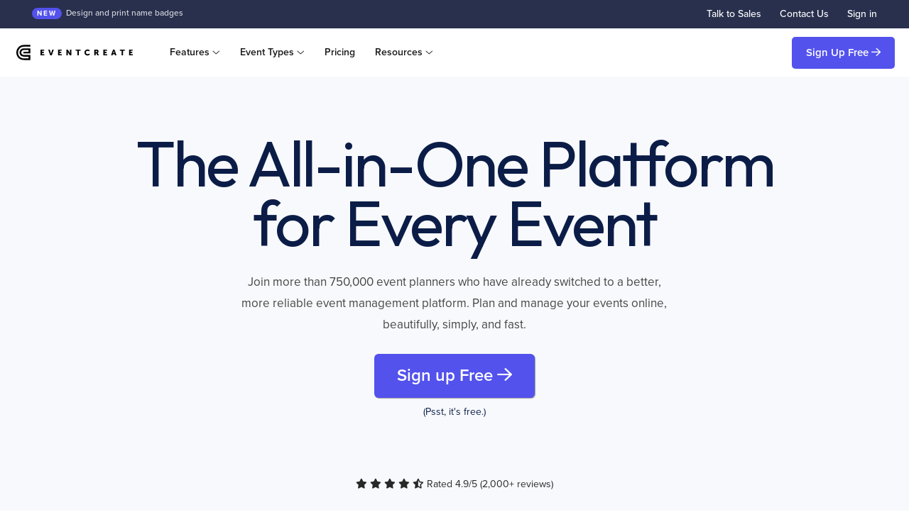

--- FILE ---
content_type: text/html; charset=utf-8
request_url: https://www.eventcreate.com/?utm_source=eventwebsite&utm_medium=websitebanner&utm_content=129494
body_size: 13848
content:
<!DOCTYPE html>
<html lang="en">

<head>
  <script src="https://cmp.osano.com/AzyhxwUSoMcJn3pyd/6602102e-c0fb-48c1-8734-0ddb7d68a8c2/osano.js"></script>
  <title>EventCreate | The #1 Ranked Event Management Software  </title>
  <meta name="description" content="Powerful and secure event management software for conferences, tradeshows and business events. Streamline registration, ticketing and communication, all in one platform." />
  <link rel="manifest" href="/manifest.json">
  <meta property="og:image" content="https://s3-us-west-1.amazonaws.com/eventcreate-v1/images/default_bg-ec.jpg" />
  <meta property="og:url" content="https://www.eventcreate.com" />
  <meta property="og:type" content="website" />
  <meta property="og:title" content="EventCreate | The #1 Ranked Event Management Software  " />
  <meta property="og:description" content="Powerful and secure event management software for conferences, tradeshows and business events. Streamline registration, ticketing and communication, all in one platform." />
  <meta name="google-site-verification" content="N3as54yWdnHGj6rqX9tI8Ba8niZb8dRYxQqfrqhmFis" />
  <meta name="viewport" content="width=device-width">
  <meta name="theme-color" content="#ffffff">
  <link rel="apple-touch-icon" sizes="180x180" href="/apple-touch-icon.png">
  <link rel="icon" type="image/png" sizes="32x32" href="/favicon-32x32.png">
  <link rel="icon" type="image/png" sizes="16x16" href="/favicon-16x16.png">
  <script type="application/ld+json">
    {
      "@context": "http://schema.org",
      "@type": "Organization",
      "legalName": "EventCreate",
      "url": "www.eventcreate.com",
      "logo": "https://www.eventcreate.com/assets/eventcreate_logo_square_color.jpg",
      "sameAs": ["http://www.twitter.com/eventcreateit",
        "https://www.youtube.com/channel/UCbwYiF6Yt0aFFB9kJ8yrjPA",
        "https://www.instagram.com/eventcreateit/"
      ]
    }
  </script>
  <link rel="stylesheet" href="https://use.typekit.net/zhs3prf.css">
  <link rel="stylesheet" href="https://www.eventcreate.com/assets/vendor/fontawesome/fontawesome-79c06c529fcec14c2f1bede5b64f20185cd43437c7ca9c6609210b97ebcdb26c.css" media="screen" />
  <link rel="stylesheet" href="https://www.eventcreate.com/assets/vendor/fontawesome/brands-fe30cf0c7520c545004ece099b5338661745fc6e74c6e7787bd98c1f3d5349ad.css" media="screen" />
  <link rel="stylesheet" href="https://www.eventcreate.com/assets/vendor/fontawesome/solid-eeb5694d634cdb461b9e19666356d7be8fbae67eceff0d00b0d297c61141d3ec.css" media="screen" />
  <link rel="stylesheet" href="https://www.eventcreate.com/assets/vendor/fontawesome/light-375af91136979f1cc584d18037a3a7d16ecde41597d40426bc0466d64b43a183.css" media="screen" />
  <link rel="stylesheet" href="https://www.eventcreate.com/assets/vendor/fontawesome/regular-c1d9deaac583b1c5c6254857f038520f3b66132a27e6467ed89abbf7d8824e48.css" media="screen" />
  <link rel="preconnect" href="https://fonts.googleapis.com">
  <link rel="preconnect" href="https://fonts.gstatic.com" crossorigin>
  <link href="https://fonts.googleapis.com/css2?family=Outfit:wght@400;500;600&display=swap" rel="stylesheet">
  <link rel="stylesheet" href="https://www.eventcreate.com/assets/application-803a23c9134e28b057481e70b319a7d0e0e4a0219d3516e84ca1d9a8fa09f7ff.css" media="all" data-turbolinks-track="true" />
<link rel="stylesheet" href="https://www.eventcreate.com/assets/enterprise/core-ea8b78f3bca86466b07e0efb996072764a6bb4a60e9c28ebd59f3046abd9b63d.css" media="all" data-turbolinks-track="true" />
    <link rel="stylesheet" href="https://www.eventcreate.com/assets/enterprise/pages-94ca254d94491283dc1dfc3a0ad0953c10e3ce399b5a39f13c34ef02236c74b3.css" media="all" data-turbolinks-track="true" />
    
  

  <meta name="csrf-param" content="authenticity_token" />
<meta name="csrf-token" content="C95FMAK_0juKEnyV-a_j-Fiv6negpxLYUZffOmk5DJ82P0PHuNG3JihwmNgVXyV026B0d5N4bIdoMDRrnMAApw" />
  <script src="https://code.jquery.com/jquery-3.6.0.min.js" integrity="sha256-/xUj+3OJU5yExlq6GSYGSHk7tPXikynS7ogEvDej/m4=" crossorigin="anonymous"></script>
  <script src="https://www.eventcreate.com/assets/vendor/bootstrap/3.3.7/js/bootstrap.min-d00f21189d04aca979a7f293ac5cc8a05a6f4519bca6840d46d2aebe367f2881.js"></script>
      <script defer data-domain="eventcreate.com" src="https://plausible.io/js/script.js"></script>



    <script type="text/javascript" src="//cdn-4.convertexperiments.com/v1/js/10041543-10041732.js?environment=production"></script>
    
    <script>(function(w,d,t,r,u){var f,n,i;w[u]=w[u]||[],f=function(){var o={ti:"136014973"};o.q=w[u],w[u]=new UET(o),w[u].push("pageLoad")},n=d.createElement(t),n.src=r,n.async=1,n.onload=n.onreadystatechange=function(){var s=this.readyState;s&&s!=="loaded"&&s!=="complete"||(f(),n.onload=n.onreadystatechange=null)},i=d.getElementsByTagName(t)[0],i.parentNode.insertBefore(n,i)})(window,document,"script","//bat.bing.com/bat.js","uetq");</script>

    <script async src="https://www.googletagmanager.com/gtag/js?id=AW-940862296"></script>
    <script>
      window.dataLayer = window.dataLayer || [];
      function gtag(){dataLayer.push(arguments);}
      gtag('js', new Date());

      gtag('config', 'AW-940862296');
      gtag('config', 'G-EF10HYHXFS');

    </script>

    <script src="https://script.tapfiliate.com/tapfiliate.js" type="text/javascript" async></script>
    <script type="text/javascript">
      (function(t,a,p){t.TapfiliateObject=a;t[a]=t[a]||function(){
      (t[a].q=t[a].q||[]).push(arguments)}})(window,'tap');

      tap('create', '26948-669fcc', { integration: "stripe" });
      tap('detect');
    </script>


</head>

<body class="    app pages home   " data-turbolinks=false data-no-turbolinks=true>
  

  <div class="homepage-notification-2 text-right" id="notitifcation2">
    <div class="container-fluid">
        
        <a class="notification-news hidden-xs" href="/features/event-badge-printing">
            <span class="sup">New</span> Design and print name badges
        </a>

       <a onclick="Calendly.initPopupWidget({url: 'https://calendly.com/d/dbp2-y8s/talk-to-sales?hide_gdpr_banner=1&text_color=1f2022&primary_color=334999&utm_source=eventcreate&utm_medium=external&utm_campaign=nav'});return false;" href="#" target="_blank">Talk to Sales </a>
        <a class="navbar-link muted hidden-xs" data-turbolinks="false" href="/contact">Contact Us</a>
        <a class="navbar-link muted " data-turbolinks="false" href="/users/sign_in">Sign in</a>
    </div>


  </div>






  <nav class="navbar navbar-default navbar-static-top navbar-ec" id="ec-nav">
    <div class="container-fluid">
      <div class="navbar-header">
        <button type="button" class="navbar-toggle collapsed" id="open-mobile-slideout" >
          <span class="sr-only">Toggle navigation</span>
          <span class="icon-bar"></span>
          <span class="icon-bar"></span>
          <span class="icon-bar"></span>
        </button>
        <a class="navbar-brand" href="https://www.eventcreate.com">
          <svg xmlns="http://www.w3.org/2000/svg" viewBox="0 0 1397.3 182.2" class="navbar-logo">
            <title>EventCreate</title>
            <desc>EventCreate logo</desc>
            <style>
              .a{fill:#21a2bf;}
            </style><path d="M168.6 0.4c0 7.1 0 12.9 0 20.3 -26.3 0-52.2-0.3-78.1 0.2C61.2 21.4 40 35.6 27.7 61.8c-12.3 26.2-9.6 51.6 8.4 74.5 12.8 16.3 30 25.1 50.9 25.5 20 0.3 40 0 60.9 0 0-6.8 0-13 0-20.6 -18.2 0-36.4 0.1-54.6 0.1 -32.1 0-54.6-19.8-54.8-48.2C38.3 63 60.9 41.5 93.1 41.3c24.7-0.1 49.4-0.1 75.1-0.1 0 20.4 0.1 40.2 0.1 60.7 -27.5 0-55 0.1-83.3 0.1 0-6.1 0-11.9 0-19 20.4 0 41.1-0.1 62.7-0.1 0-7.4 0-13.5 0-20.9 -21 0-42.2-0.9-63.4 0.4 -15.2 1-26.4 16.8-25.2 32 1.1 14.3 12.7 25.7 28.3 26.1 22.2 0.5 44.4 0.1 66.6 0.1 4.6 0 9.2 0 14.5 0 0 20.5 0.1 40 0.1 61.5 -9.3 0-18.9 0.2-28.5 0 -23.4-0.6-47.3 1.3-70.1-2.6C26.4 172.1-2.7 131 0.2 85.7 3 41.4 38.3 3.5 81.6 0.9 110-0.8 138.6 0.5 168.6 0.4z"/><path d="M290.7 56.1h43.9v14.7h-26.8v12.7h21.4v14.7h-21.4v13.2H336v14.7h-45.3V56.1z"/><path d="M382.2 56.1h18.6L413.2 96c1.4 4.4 2.6 11.3 2.6 11.3h0.2c0 0 1.3-6.9 2.6-11.3l12.6-39.9h18.3l-24.7 70.1H407L382.2 56.1z"/><path d="M499.9 56.1h43.9v14.7h-26.8v12.7h21.4v14.7h-21.4v13.2h28.1v14.7h-45.3V56.1z"/><path d="M600.2 56.1h17.4L637 88.8c2.7 4.6 5.9 12 5.9 12h0.2c0 0-0.8-7.6-0.8-12V56.1h17.2v70.1h-17.3l-19.5-32.7c-2.7-4.6-5.9-12-5.9-12h-0.2c0 0 0.8 7.6 0.8 12v32.7h-17.2V56.1z"/><path d="M732 70.8h-21.3V56.1h59.7v14.7h-21.3v55.4H732V70.8z"/><path d="M853.7 54.9c17.4 0 26.3 9.9 26.3 9.9l-7.9 12.9c0 0-7.8-7.2-17.6-7.2 -13.4 0-19.8 9.9-19.8 20 0 10.4 6.9 21.1 19.8 21.1 10.6 0 18.6-8.6 18.6-8.6l8.8 12.6c0 0-9.9 11.8-28.2 11.8 -22 0-36.8-15.6-36.8-36.4C817 70.6 832.7 54.9 853.7 54.9z" class="a"/><path d="M935.1 56.1h24.4c7.2 0 10.6 0.5 13.6 1.7 7.9 3 12.9 10.2 12.9 20.4 0 7.5-3.5 15.6-10.5 19.1v0.2c0 0 1 1.3 2.6 4.2l13.6 24.5h-19.1l-12.5-23.6h-8v23.6h-17.2V56.1zM959.7 87.8c5.5 0 8.9-3 8.9-8.6 0-5.3-2-8.4-10.6-8.4h-5.8v17.1H959.7z" class="a"/><path d="M1044.6 56.1h43.9v14.7h-26.8v12.7h21.4v14.7h-21.4v13.2h28.1v14.7h-45.3V56.1z" class="a"/><path d="M1180 111.5h-21.9l-4.2 14.7h-17.7l23.8-70.1h18l23.8 70.1h-17.7L1180 111.5zM1169.1 72c0 0-1.6 7.6-2.8 12.1l-4 13.6h13.8l-3.9-13.6c-1.3-4.4-2.8-12.1-2.8-12.1H1169.1z" class="a"/><path d="M1262.2 70.8h-21.3V56.1h59.7v14.7h-21.3v55.4h-17.2V70.8z" class="a"/><path d="M1352 56.1h43.9v14.7h-26.8v12.7h21.4v14.7h-21.4v13.2h28.2v14.7H1352V56.1z" class="a"/>
            <defs>
              <linearGradient id="MyGradient">
                <stop offset="5%" stop-color="#F60" />
                <stop offset="95%" stop-color="#FF6" />
              </linearGradient>
            </defs>
          </svg>
        </a>
      </div>
      <div id="navbar" class="navbar-collapse collapse">
        <ul class="nav navbar-nav" id="primarylinks">

          <li id="templatelink" class="hidden"><a href="/themes"><span class=""><span class="hidden-md hidden-sm">  </span> Templates</span> </a></li>


          <style type="text/css">
            
              .dropdown-unique.dropdown-unique-lg .dropdown-menu {
                  min-width: 910px !important;
                  padding: 22px 28px 44px 22px !important;
                  left: -70px !important;
              }

            
              .dropdown-unique.dropdown-unique-lg h5 {
                  margin-bottom: 9px !important;
              }

            .pages .navbar.navbar-default.navbar-ec .dropdown-unique.dropdown-unique-lg .dropdown-menu .dropdown-anchor-link {
                position: absolute;
                bottom: 0;
                right: 0;
                display: block;
                padding: 10px 20px;
                font-size: 12px;
                color: black;
                font-style: normal;
                background: #4a487214;
                border-radius: 6px 0 0 0;
              }

              .sup {
                background: #5352Ed;
                border-radius: 11px;
                padding: 2px 7px;
              }

          </style>


        <li class="dropdown hidden-sm dropdown-unique dropdown-unique-lg">
          <a href="#" class="dropdown-toggle" data-toggle="dropdown" role="button" aria-haspopup="true" aria-expanded="false">Features
            <i class="fal fa-angle-down"></i></a>

          <ul class="dropdown-menu">

            <div class="row">
                <div class="col-md-3"> 

                    <div class="h5">Event Marketing </div>
                    <li> <a href="/features/event-websites"><i class="fal fa-fw fa-desktop"></i> Event Websites</a> </li>
                    <li> <a href="/features/invitations"><i class="fal fa-fw  fa-envelope"></i> Event Invitations</a></li>
                    <div class="h5" style="margin-top: 32px;"> Registration</div>
                      <li> <a href="/features/event-registration"><i class="fal fa-fw  fa-ballot"></i> Event Registration</a></li>
                      <li> <a href="/features/online-rsvp"><i class="fal fa-fw  fa-clipboard-user"></i> Online RSVP </a></li>
                      <li> <a href="/features/sell-tickets"><i class="fal fa-fw  fa-ticket-alt"></i> Sell Tickets</a></li>
                      <li> <a href="/features/session-tracking"><i class="fal fa-fw  fa-person-chalkboard"></i> Session Tracking </a></li>

                </div>


                <div class="col-md-3"> 

                    <div class="h5">Event Management </div>
                        <li> <a href="/features/schedule-management"><i class="fal fa-fw fa-calendar-lines-pen"></i> Schedule Maker</a></li>
                        <li> <a href="/features/attendee-management"><i class="fal fa-fw fa-users"></i>Attendees </a></li>
                        <li> <a href="/features/speaker-management"><i class="fal fa-fw fa-podium"></i> Speakers</a></li>
                        <li> <a href="/features/sponsor-management"><i class="fal fa-fw fa-money-check-dollar-pen"></i>  Sponsors </a></li>
                        <li> <a href="/features/exhibitor-management"><i class="fal fa-fw fa-person-booth"></i>  Exhibitors </a></li>
                        <li> <a href="/features/volunteer-management"><i class="fal fa-fw fa-hand-holding-heart"></i>  Volunteers </a></li>
                        <li> <a href="/features/budget-management"><i class="fal fa-fw fa-calculator"></i> Budget Tracker</a></li>
                </div>

                <div class="col-md-3"> 

                    <div class="h5">Tools </div>
                        <li> <a href="/features/attendee-app"><i class="fal fa-fw fa-mobile-screen-button"></i>  Attendee App </a></li>
                        <li> <a href="/features/event-check-in-app"><i class="fal fa-fw fa-qrcode"></i> Check-In App</a></li>
                        <li> <a href="/features/event-badge-printing"><i class="fal fa-fw  fa-id-badge"></i>  Event Badges  <sup class="sup"> new</sup> </a></li>
                        <li> <a href="/features/lead-retrieval"><i class="fal fa-fw fa-messages-dollar"></i>  Lead Retrieval </a></li>
                        <li> <a href="/features/abstract-collection"><i class="fal fa-fw fa-paperclip"></i>Abstract Collection </a></li>
                        <li> <a href="/features/seatingchart"><i class="fal fa-fw  fa-chair"></i> Seating Charts </a></li>
                        <li> <a href="/features/check-in-kiosk"><i class="fal fa-fw fa-tablet-screen-button"></i> Check-In Kiosk</a></li>
           
                </div>


                <div class="col-md-3"> 
                        <div class="h5">Enterprise </div>
                        <li> <a href="/security"><i class="fa-light fa-fw fa-shield-check"></i>Security</a></li>
                        <li> <a href="/features/integrations"><i class="fa-light fa-fw fa-puzzle-piece"></i>Integrations </a></li>

                        <li> <a href="/features/team-management"><i class="fa-light fa-fw fa-people-group"></i>Team Management </a></li>


                    <div class="h5" style="margin-top: 32px;"> Rentals</div>
                      <li> <a href="/features/printer-rentals"><i class="fal fa-fw fa-print"></i> Printer/iPad Rentals</a></li>
                </div>


            </div>
            <a class="dropdown-anchor-link" href="/features">View All Features <i class="far fa-arrow-right"></i></a>
          </ul>
        </li>


        <li class="dropdown hidden" id="aboutdropdown" >
          <a href="#" class="dropdown-toggle" data-toggle="dropdown" role="button" aria-haspopup="true" aria-expanded="false">Company <i class="fal fa-angle-down"></i></a>
          <ul class="dropdown-menu">
            <li> <a href="/about">About Us</a> </li>
            <li> <a href="/careers">Careers</a></li>
          </ul>
        </li>

        <li class="dropdown">
          <a href="#" class="dropdown-toggle" data-toggle="dropdown" role="button" aria-haspopup="true" aria-expanded="false">Event Types <i class="fal fa-angle-down"></i></a>
            <ul class="dropdown-menu">
              <li> <a href="/types/conferencewebsites">Conferences</a> </li>
              <li> <a href="/types/workshopwebsites">Workshops &amp; Classes</a></li>
              <li> <a href="/types/nonprofiteventwebsites">Fundraisers</a></li>
              <li> <a href="/types/partywebsites">Parties</a></li>
              <li> <a href="/types/festivalwebsites">Festivals</a></li>
              <li> <a href="/types/reunionwebsites">Reunions</a></li>
              <li role="separator" class="divider"></li>
              <li> <a href="/types">View All <i class="far fa-arrow-right"></i></a></li>
            </ul>
        </li>
        <li class=""><a href="/pricing">  Pricing </a></li>

        <li class="dropdown hidden-sm" id="navpartnersdropdown">
          <a href="#" class="dropdown-toggle" data-toggle="dropdown" role="button" aria-haspopup="true" aria-expanded="false">Resources <i class="fal fa-angle-down"></i></a>
          <ul class="dropdown-menu">
            <li> <a href="/blogs">Blog </a></li>
            <li> <a href="https://support.eventcreate.com/" target="_blank">Support Documentation <i class="fa-solid fa-up-right-from-square"></i></a> </li>
            <li> <a href="/agencypartners">Partner Program </a></li>
          </ul>
        </li>
        </ul>
          <ul class="nav navbar-nav" id="secondarypromolinks">
            <li class="hidden-sm"><a id=""> <span class="brand-copy"> <i class="fas fa-star"></i><i class="fas fa-star"></i><i class="fas fa-star"></i><i class="fas fa-star"></i><i class="fas fa-star"></i>  </span> 4.9/5 (500+ reviews)  <em style="opacity: .5; font-size: 90%; display: block;"> - Capterra Software Review</em>  </a>
            </li>
          </ul>
        <ul class="nav navbar-nav navbar-right">

            <a class="btn btn-default navbar-btn btn-purple" data-turbolinks="false" href="/users/sign_up?pagesource=navigation">Sign Up Free <i class="far fa-arrow-right"></i></a>

            <span class="hidden" id="enterprisesalesbtn">
            <a class="btn btn-default navbar-btn btn-ghost hidden-sm" onclick="Calendly.initPopupWidget({url: 'https://calendly.com/d/dbp2-y8s/talk-to-sales?hide_gdpr_banner=1&text_color=1f2022&primary_color=334999&utm_source=eventcreate&utm_medium=external&utm_campaign=navbutton'});return false;" href="#" target="_blank">Schedule a Demo</a>
              </span>


        </ul>
      </div>
    </div>
  </nav>
  <div class="mobile-slideout mobile-slideout-cover"> </div>
<div class="mobile-slideout mobile-slideout-panel" role="navigation">
  <div class="mobile-close"><i class="far fa-times"></i> </div>

  <ul style="margin-top: 60px ;margin-bottom: 40px;">


       <li> <a class="" data-turbolinks="false" href="/users/sign_up?pagesource=navigation">Sign Up Free <i class="far fa-arrow-right"></i></a>

       </li>


        <li> <a class="" role="button" data-toggle="collapse" data-parent="#accordion" href="#collapseThree" aria-expanded="true" aria-controls="collapseThree"> Features <i class="far fa-angle-down" aria-hidden="true"></i>
          </a> </li>

        <div id="collapseThree" class="panel-collapse collapse" role="tabpanel" aria-labelledby="headingThree" aria-expanded="true" style="">
            <ul class="">
              <li> <a href="/features/event-websites"><i class="fal fa-fw fa-desktop"></i> Event Websites</a> </li>
              <li> <a href="/features/invitations"><i class="fal fa-fw  fa-envelope-open-text"></i> Event Invitations</a></li>
                <li> <a href="/features/event-registration"><i class="fal fa-fw  fa-ballot"></i> Event Registration</a></li>
                <li> <a href="/features/online-rsvp"><i class="fal fa-fw  fa-clipboard-user"></i> Online RSVP </a></li>
                <li> <a href="/features/sell-tickets"><i class="fal fa-fw  fa-ticket-alt"></i> Sell Tickets</a></li>
              <li> <a href="/features/session-tracking"><i class="fal fa-fw  fa-person-chalkboard"></i> Session Tracking </a></li>
              <li> <a href="/features/attendee-management"><i class="fal fa-fw fa-users"></i>Attendee Management </a></li>
              <li> <a href="/features/speaker-management"><i class="fal fa-fw fa-podium"></i> Speaker Management</a></li>
              <li> <a href="/features/sponsor-management"><i class="fal fa-fw fa-money-check-dollar-pen"></i>  Sponsor Management </a></li>
              <li> <a href="/features/exhibitor-management"><i class="fal fa-fw fa-person-booth"></i>  Exhibitor Management </a></li>
              <li> <a href="/features/schedule-management"><i class="fal fa-fw fa-calendar-lines-pen"></i> Schedule Maker </a></li>
              <li> <a href="/features/volunteer-management"><i class="fal fa-fw fa-hand-holding-heart"></i>  Volunteers </a></li>
              <li> <a href="/features/budget-management"><i class="fal fa-fw fa-calculator"></i> Budget Tracker</a></li>


              <li> <a href="/features/event-check-in-app"><i class="fal fa-fw fa-qrcode"></i> Check-In App</a></li>
              <li> <a href="/features/event-badge-printing"><i class="fal fa-fw  fa-id-badge"></i>  Event Badges </a></li>
              <li> <a href="/features/attendee-app"><i class="fal fa-fw fa-mobile-screen-button"></i>  Attendee App </a></li>
              <li> <a href="/features/lead-retrieval"><i class="fal fa-fw fa-messages-dollar"></i>  Lead Retrieval </a></li>
              <li> <a href="/features/abstract-collection"><i class="fal fa-fw fa-paperclip"></i>Abstract Collection </a></li>
              <li> <a href="/features/seatingchart"><i class="fal fa-fw  fa-chair"></i> Seating Charts </a></li>
              <li> <a href="/features/check-in-kiosk"><i class="fal fa-fw fa-tablet-screen-button"></i> Check-In Kiosk</a></li>
              <li> <a href="/security"><i class="fa-light fa-fw fa-shield-check"></i>Security</a></li>
              <li> <a href="/features/integrations"><i class="fa-light fa-fw fa-puzzle-piece"></i>Integrations </a></li>

              <li> <a href="/features/team-management"><i class="fa-light fa-fw fa-people-group"></i>Team Management </a></li>
            <li> <a href="/features/printer-rentals"><i class="fal fa-fw fa-print"></i> Printer/iPad Rentals</a></li>
              <li> <a href="/features">View All <i class="far fa-arrow-right" aria-hidden="true"></i></a> </li>
            </ul>
        </div>

        <li class=""><a href="/pricing">  Pricing </a></li>

        <li> <a class="" role="button" data-toggle="collapse" data-parent="#accordion" href="#collapseFour" aria-expanded="true" aria-controls="collapseThree"> Event Types <i class="far fa-angle-down" aria-hidden="true"></i>
          </a> </li>

        <div id="collapseFour" class="panel-collapse collapse" role="tabpanel" aria-labelledby="headingThree" aria-expanded="true" style="">

            <ul class="">
            <li> <a href="/types/conferencewebsites">Conferences</a> </li>
            <li> <a href="/types/workshopwebsites">Workshops &amp; Classes</a></li>
            <li> <a href="/types/nonprofiteventwebsites">Fundraisers</a></li>
            <li> <a href="/types/partywebsites">Parties</a></li>
              <li> <a href="/types/holidaypartywebsites">Holiday Parties <sup class="sup">new </sup></a></li>
            <li> <a href="/types/festivalwebsites">Festivals</a></li>
            <li> <a href="/types/reunionwebsites">Reunions</a></li>            
              <li role="separator" class="divider"></li>
              <li> <a href="/types">View All <i class="far fa-arrow-right"></i></a></li>
            </ul>

        </div>


        <li> <a class="" role="button" data-toggle="collapse" data-parent="#accordion" href="#collapseFive" aria-expanded="true" aria-controls="collapseThree"> Resources <i class="far fa-angle-down" aria-hidden="true"></i>
          </a> </li>


        <div id="collapseFive" class="panel-collapse collapse" role="tabpanel" aria-labelledby="headingThree" aria-expanded="true" style="">

            <ul class="">
             <li> <a href="/blogs">Planner Blog</a> </li>
             <li> <a href="https://support.eventcreate.com/en/" target="_blank">Support Documentation </a> </li>
              <li><a href="/agencypartners">Partner Program</a> </li>
            </ul>

        </div>




  </ul>
</div>

  


<div class="externalbanner externalbanner-md externalbanner-light" style="background:#f8f9fc;padding-top: 80px;padding-bottom:60px;" >

        <div class="container">

            <div class="row">
                <div class="col-md-10 col-md-offset-1 text-center">
                    <h1>The All-in-One Platform for Every Event</h1>

                    <div class="row">
                      <div class="col-md-8 col-md-offset-2">
                        <p class="externalbanner-lead">Join more than 750,000 event planners who have already switched to a better, more reliable event management platform. Plan and manage your events online, beautifully, simply, and fast.</p>
                      </div>
                    </div>

                    <a class="btn btn-primary btn-md" href="/users/sign_up?pagesource=homepage&amp;referrallinksource=registrations">Sign up Free <i class="far fa-arrow-right"></i></a>

                  <p class="click-trigger">(Psst, it's free.)</p>


                <span class="cta-stars" style="
                    display: block;
                    margin-top: 85px;
                    color: #000000d6;
                "><i class="fas fa-star"></i> <i class="fas fa-star"></i> <i class="fas fa-star"></i> <i class="fas fa-star"></i> <i class="fas fa-star-half-alt"></i> Rated 4.9/5 (2,000+ reviews)

                 </span>



                </div>
            </div>
        </div>
    </div>


    <div id="trustedby" class="" style="background-color:#f8f9fc; padding:50px 0;">
        <div class="container">
            <div class="row">
                <div class="col-md-2"> <h4 style="margin-top:32px; font-weight: 700;">Trusted by: </h4></div>
                <div class="col-md-10">
                    <img style="opacity:.8;" src="https://res.cloudinary.com/eventcreate/image/upload/v1744388962/client_logos_dark_osupaj.png" class="img-responsive">
                </div>
            </div>
        </div>
    </div>



        <div class="testv2">



        <div class="feature-quote hidden">

            <div class="container">

                <div class="row">
                        <div class="col-md-9 col-md-offset-1">
                            <div class="feature-quote-content">
                                    <img class="feature-quote-mark-overlay" src="https://res.cloudinary.com/eventcreate/image/upload/f_auto,q_auto/v1677710737/quotemark_zirvjr.png">

                                    <img class="feature-quote-mark" src="https://res.cloudinary.com/eventcreate/image/upload/f_auto,q_auto/v1677710737/quotemark_zirvjr.png">
                                    <div class="feature-quote-quote">EventCreate saved us hundreds of hours in planning. The platform takes the busy work and guesswork out of planning, so I could focus on more fun and creative things! </div>
                                    <div class="feature-quote-attribution">Sherie Powell, Store Manager</div>
                                    <div class="feature-quote-logo"><img src="https://res.cloudinary.com/eventcreate/image/upload/f_auto,q_auto/v1677960937/lululemon_Yogotype_RGB_WHT_koexwp.png"> </div>

                            </div>
                        </div>

                </div>

            </div>

        </div>





        <div class="page-section  page-section-builder-new" style="padding-top: 60px;">
                <div class="container">
                    <div class="row">
                        <div class="col-md-6 col-padding-right">
                            <h2 class="h2subheader h2subheader_lg" style="max-width:500px;"> Build your Beautiful Event Website in Minutes</h2>

                            <p class="lead"> EventCreate makes it easy to create a beautiful, professional-looking event website in minutes using our easy-to-use website builder.  </p>


                            <p class="list">
                                <i class="fa-solid fa-check"></i> Fully-whitelabeled. Remove all EventCreate branding  <br>
                                <i class="fa-solid fa-check"></i> Customize anything. Add custom content, change the design and more  <br>
                                <i class="fa-solid fa-check"></i> Edit the HTML, CSS and Javascript
                            </p>


                            <p> Get started by choosing one of EventCreate's event website themes, each handcrafted by our award winning design team. From there you can quickly add content, import images or videos, customize your fonts, and modify the design to make the website your own. And don't worry. No coding skills are required and no server setup is needed.</p>





                            <div class="form-group">
                                <a class="btn btn-primary btn-md-2" href="/users/sign_up?pagesource=homepage&amp;referrallinksource=registrations">Sign up Free <i class="far fa-arrow-right"></i></a>

                            </div>
                         </div>
                        <div class="col-md-6">
                            <img src="https://res.cloudinary.com/eventcreate/image/upload/f_auto,q_auto/v1684252307/Group_384_2_fbzroo.png" class="img-responsive">
                        </div>
                    </div>
                </div>
            </div>





        <div class="page-section page-section-reg-new " style="padding-top:0; padding-bottom:0;">
                <div class="container">
                    <div class="row">

                        <div class="col-md-6">
                            <img src="https://res.cloudinary.com/eventcreate/image/upload/f_auto,q_auto/v1684438838/Group_423_2_yqkhif.png" class="img-responsive">
                        </div>


                        <div class="col-md-6 col-padding-right">
                            <h2 class="h2subheader h2subheader_lg"> Collect Event Registrations and Track Attendees</h2>
                            <p class="lead"> Whether your event is a conference with thousands of attendees or a small party, EventCreate gives you the power to fully-customize your event registration process. </p>


                            <p class="list">
                                <i class="fa-solid fa-check"></i> Create custom form questions <br>
                                <i class="fa-solid fa-check"></i> Customize the design of your registration page <br>
                                <i class="fa-solid fa-check"></i> Sell tickets or add-ons or sessions <br>
                            </p>

                            <p> Sell tickets, accept credit cards, and quickly tweak your registration form by adding unlimited custom questions. EventCreate's powerful analytics allow you to easily track and manage your attendees in one place. We take analytics seriously, giving you unprecendented power to understand your event performance. </p>


                            <div class="form-group">
                                <a class="btn btn-primary btn-md-2" href="/users/sign_up?pagesource=homepage&amp;referrallinksource=registrations">Sign up Free <i class="far fa-arrow-right"></i></a>

                            </div>
                        </div>
                    </div>
                </div>
            </div>



            <div class="page-section page-section-invite-new ">
                <div class="container">

                        <div class="row">
                            <div class="col-md-6 col-padding-right">
                                <h2 class="h2subheader h2subheader_lg"> Automate your Event Communications </h2>

                                <p class="lead"> Your event website is ready; now, it's time to build your guestlist and market your event online. </p>


                                <p class="list">
                                    <i class="fa-solid fa-check"></i> Create beautiful online invites <br>
                                    <i class="fa-solid fa-check"></i> Send SMS/text message updates  <br>
                                    <i class="fa-solid fa-check"></i> Share your custom event link anywhere  <br>
                                </p>

                                <p> Invite attendees to your event with beautifully-simple and fully customizable email invitations. In addition to powerful design customization, EventCreate's invite system comes pre-built with a host of features including delivery tracking, bulk list upload and automatic reminders.  You can also promote your event website in other ways, including partner site promotion, search engine optimization, social sharing, referrals or by embedding buttons on another website.</p>

                                <div class="form-group">
                                <a class="btn btn-primary btn-md-2" href="/users/sign_up?pagesource=homepage&amp;referrallinksource=registrations">Sign up Free <i class="far fa-arrow-right"></i></a>
                                </div>
                             </div>
                            <div class="col-md-6">
                                <img src="https://res.cloudinary.com/eventcreate/image/upload/f_auto,q_auto/v1684439022/Group_430_3_dzyfim.png" class="img-responsive">
                            </div>
                        </div>
                </div>
            </div>






        <div class="page-section page-section-feauturesthatscale  " style="padding-top:100px; padding-bottom:150px;">



            <div class="container">

                <div class="row margin-40">
                    <div class="col-md-6">
                        <h2 class="h2subheader h2subheader_lg" style="margin-top:0;"> Your All-in-One Event Platform </h2>
                    </div>
                    <div class="col-md-6 text-right">
                    </div>

                </div>





        <div class="row margin-20">

            <div class="col-md-6"> 


              <div class="free-well" style="margin-top:0; background-color: #fff;">
              <div class="row">
                <div class="col-md-4 ">
                  <h5 class="pricing-well-plan-name"> Check-in <span style="display: block; font-size: 14px;"> (incl. On-Demand Namebadges) </span> </h5>
                </div>

                <div class="col-md-5">
                    <p>Speed up entry with QR-based check-in, using our app or desktop check-in. Instantly print custom name badges for a smooth, professional registration experience. </p>
                </div>

                <div class="col-md-3">
                    <a href="/features/event-check-in-app" class="btn btn-primary btn-md2 btn-ghost"> Learn more </a>
                </div>
              </div>
            </div>


            </div>
            <div class="col-md-6"> 


              <div class="free-well" style="margin-top:0; background-color: #fff;">
                <div class="row">
                <div class="col-md-4 ">
                    <h5 class="pricing-well-plan-name"> Attendee App </h5>

                  </div>

                  <div class="col-md-5">
                    <p>Mobile app for schedules, speaker info, maps, and networking. Offers personalized agendas, live updates, and interactive tools like polls and messaging to enhance engagement. </p>
                  </div>

                  <div class="col-md-3">
                    <a href="/features/attendee-app" class="btn btn-primary btn-md2 btn-ghost"> Learn more </a>
                  </div>
                </div>
              </div>




            </div>

        </div>



        <div class="row margin-20">

            <div class="col-md-6"> 


              <div class="free-well" style="margin-top:0; background-color: #fff;">
              <div class="row">
                <div class="col-md-4 ">
                  <h5 class="pricing-well-plan-name"> Speaker Management <span style="display: block; font-size: 14px;"> (incl. Abstract Collection) </span> </h5>
                </div>

                <div class="col-md-5">
                    <p>Manage speaker bios, session details, and communications. Simplify onboarding and keep content updates centralized. </p>
                </div>

                <div class="col-md-3">
                    <a href="/features/speaker-management" class="btn btn-primary btn-md2 btn-ghost"> Learn more </a>
                </div>
              </div>
            </div>


            </div>
            <div class="col-md-6"> 


              <div class="free-well" style="margin-top:0; background-color: #fff;">
                <div class="row">
                <div class="col-md-4 ">
                    <h5 class="pricing-well-plan-name"> Exhibitor Management <span style="display: block; font-size: 14px;"> (incl. Exhibitor Maps) </span></h5>

                  </div>

                  <div class="col-md-5">
                    <p>Coordinate booth assignments, logistics, and communication. Provide tools for exhibitors to manage their profiles and track leads. </p>
                  </div>

                  <div class="col-md-3">
                    <a href="/features/exhibitor-management" class="btn btn-primary btn-md2 btn-ghost"> Learn more </a>
                  </div>
                </div>
              </div>



            </div>

        </div>



        <div class="row margin-20">

            <div class="col-md-6"> 

              <div class="free-well" style="margin-top:0; background-color: #fff;">
                <div class="row">
                <div class="col-md-4 ">
                    <h5 class="pricing-well-plan-name"> Sponsor Management</h5>

                  </div>

                  <div class="col-md-5">
                    <p>Organize sponsor tiers, assets, and visibility. Track deliverables and engagement to maximize sponsor value and event ROI.  </p>
                  </div>

                  <div class="col-md-3">
                    <a href="/features/sponsor-management" class="btn btn-primary btn-md2 btn-ghost"> Learn more </a>
                  </div>
                </div>
              </div>



            </div>
            <div class="col-md-6"> 


              <div class="free-well" style="margin-top:0; background-color: #fff;">
              <div class="row">
                <div class="col-md-4 ">
                  <h5 class="pricing-well-plan-name"> Schedule Tracking </h5>
                </div>

                <div class="col-md-5">
                    <p> Build and share dynamic agendas. Track sessions, speakers, and venues with real-time updates and personalized attendee views. </p>
                </div>

                <div class="col-md-3">
                    <a href="/features/schedule-management" class="btn btn-primary btn-md2 btn-ghost"> Learn more </a>
                </div>
              </div>
            </div>



            </div>

        </div>



        <div class="row">

            <div class="col-md-6"> 


              <div class="free-well" style="margin-top:0; background-color: #fff;">
              <div class="row">
                <div class="col-md-4 ">
                  <h5 class="pricing-well-plan-name"> Budget/ROI tracking</h5>
                </div>

                <div class="col-md-5">
                    <p>Monitor event spending against goals. Analyze revenue, expenses, and performance metrics to evaluate success and profitability.</p>
                </div>

                <div class="col-md-3">
                    <a class="btn btn-primary btn-md2 btn-ghost" href="/users/sign_up?pagesource=homepage&amp;referrallinksource=registrations">Sign up Free</a>
                </div>
              </div>
            </div>


            </div>
            <div class="col-md-6"> 


              <div class="free-well" style="margin-top:0; background-color: #fff;">
                <div class="row">
                <div class="col-md-4 ">
                    <h5 class="pricing-well-plan-name"> Integrations</h5>

                  </div>

                  <div class="col-md-5">
                    <p>Connect with CRM, marketing, ticketing, and analytics tools to unify workflows and streamline event operations. </p>
                  </div>

                  <div class="col-md-3">
                    <a href="/features/integrations" class="btn btn-primary btn-md2 btn-ghost"> Learn more </a>
                  </div>
                </div>
              </div>



            </div>




        </div>



    




            </div>
        </div>















        <div class="page-section page-section-support" style="margin-top:70px;">

            <div class="container">

                <div class="col-md-5 col-md-offset-7" >

                    <h2 class="h2subheader h2subheader_lg"> 99.99% uptime. <br> 10 min response time.</h2>
                    <p> Our highly-experienced support team is here to help. Available for chat, email or phone call support, we're excited to help you get setup or answer any questions you have about EventCreate. For immediate and urgent requests, we're available 24/7. For all other issues and onboarding support, we're available during normal business hours.</p>
                            <div class="form-group">

                                <a class="btn btn-primary btn-md-2" href="/users/sign_up?pagesource=homepage&amp;referrallinksource=registrations">Sign up Free <i class="far fa-arrow-right"></i></a>

                            </div>


                </div>

            </div>


        </div>







        </div>





        <link rel="stylesheet" type="text/css" href="//cdn.jsdelivr.net/npm/slick-carousel@1.8.1/slick/slick.css"/>
        <link rel="stylesheet" type="text/css" href="//cdn.jsdelivr.net/npm/slick-carousel@1.8.1/slick/slick-theme.css"/>

        <script type="text/javascript" src="//cdn.jsdelivr.net/npm/slick-carousel@1.8.1/slick/slick.min.js"></script>

        <script type="text/javascript">

        $('.slick-container').slick({
          infinite: true,
          slidesToShow: 3,
          slidesToScroll: 1,
          responsive: [
            {
              breakpoint: 992,
              settings: {
                slidesToShow: 1,
                slidesToScroll: 1
              }
            }
          ]
        });


        $('.slick-container-images').slick({
          infinite: true,
          slidesToShow: 3,
          slidesToScroll: 1,
            variableWidth: true,
             arrows: false,
          responsive: [
            {
              breakpoint: 992,
              settings: {
                slidesToShow: 1,
                slidesToScroll: 1
              }
            }
          ]
        });



        $('.slick-arrows-right').click(function() {
            $('.slick-container').slick('slickNext');
            return false;
        });


        $('.slick-arrows-left').click(function() {
            $('.slick-container').slick('slickPrev');
            return false;
        });





        $('.themesamples').slick({
              centerMode: true,
          centerPadding: '80px',
          infinite: true,
          slidesToShow: 3,
          slidesToScroll: 1,
          responsive: [
            {
              breakpoint: 992,
              settings: {
                slidesToShow: 1,
                slidesToScroll: 1
              }
            }
          ]
        });



        </script>




        <div class="pages-cta-colorbg">
    <div class="container text-center">
        <div>
            <div class="">
                <div class="h2">Top Ranked, Unbelievably Easy-to-Use </div>
                <p class="lead">Highly-rated and thousands of reviews worldwide, EventCreate is independently ranked a top event management platform.
                    <br> </p>
                <p>
                    <a class="btn btn-primary" href="/users/sign_up?pagesource=homepage&amp;referrallinksource=footercta">Sign up Free <i class="far fa-arrow-right"></i></a>
                 </p>

                <div class="" style="margin-top:80px;">
                  <div class="row">
                    <div class="col-md-3 col-xs-6 has-mobile-margin site-review-module " data-aos="fade-up">
                      <div style="height:40px;">
                        <img src="https://res.cloudinary.com/eventcreate/image/upload/v1632253477/capterra-logo-white_yjtwrl.png" style="display: inline-block; margin-top:4px; margin-bottom: 12px; max-width: 152px;" class="img-responsive">
                      </div>
                      <br>
                      <span class="cta-stars"><i class="fas fa-star"></i> <i class="fas fa-star"></i> <i class="fas fa-star"></i> <i class="fas fa-star"></i> <i class="fas fa-star-half-alt"></i> </span><br>
                      <span class="cta-rating">4.9/5 (752 reviews)</span>
                    </div>


                    <div class="col-md-3 col-xs-6 has-mobile-margin site-review-module" data-aos="fade-up" data-aos-delay="150">
                      <div style="height:40px;">
                        <img src="https://res.cloudinary.com/eventcreate/image/upload/v1678828848/g2logo_hmoe4j.png" style="display: inline-block; margin-top:4px; margin-bottom: 12px; max-width: 136px;" class="img-responsive">
                      </div>
                      <br>
                      <span class="cta-stars"><i class="fas fa-star"></i> <i class="fas fa-star"></i> <i class="fas fa-star"></i> <i class="fas fa-star"></i> <i class="fas fa-star-half-alt"></i> </span><br>
                      <span class="cta-rating">4.9/5 (206 reviews) </span>
                    </div>


                    <div class="col-md-3 col-xs-6 hidden-xs has-mobile-margin site-review-module">
                      <div style="height:40px;">
                        <img src="https://res.cloudinary.com/eventcreate/image/upload/v1641421876/logo-_3_rlu06g.png" style="display: inline-block; margin-top: 1px; max-width: 220px;" class="img-responsive">
                      </div>
                      <br>
                      <span class="cta-stars"><i class="fas fa-star"></i> <i class="fas fa-star"></i> <i class="fas fa-star"></i> <i class="fas fa-star"></i> <i class="fas fa-star-half-alt"></i></span><br>
                      <span class="cta-rating">4.9/5 (458 reviews) </span>
                    </div>
                      <div class="col-md-3 col-xs-6 hidden-xs site-review-module">
                        <div style="height:40px;">
                          <img src="https://res.cloudinary.com/eventcreate/image/upload/v1632253335/PngItem_367186_iksesn.png" style="display: inline-block; margin-bottom: 12px; max-width: 160px;" class="img-responsive">
                        </div>
                        <br>
                        <span class="cta-stars">
                              <i class="fas fa-star"></i>
                              <i class="fas fa-star"></i>
                              <i class="fas fa-star"></i>
                              <i class="fas fa-star"></i>
                              <i class="fas fa-star-half-alt"></i>
                        </span>
                        <br>
                        <span class="cta-rating">4.7/5 (815 reviews) </span>
                      </div>
                  </div>
                </div>


            </div>
        </div>
    </div>
</div>

        <div id="footer" class="footerold ">
  <div class="container">
    <div class="row" style="margin-bottom: 30px;" id="primaryfooter">


      <div class="col-md-6">

        <svg xmlns="http://www.w3.org/2000/svg" viewBox="0 0 1397.3 182.2" class="navbar-logo">
            <title>EventCreate</title>
            <desc>EventCreate logo</desc>
            <style>
              .a{fill:#fff;}
            </style><path d="M168.6 0.4c0 7.1 0 12.9 0 20.3 -26.3 0-52.2-0.3-78.1 0.2C61.2 21.4 40 35.6 27.7 61.8c-12.3 26.2-9.6 51.6 8.4 74.5 12.8 16.3 30 25.1 50.9 25.5 20 0.3 40 0 60.9 0 0-6.8 0-13 0-20.6 -18.2 0-36.4 0.1-54.6 0.1 -32.1 0-54.6-19.8-54.8-48.2C38.3 63 60.9 41.5 93.1 41.3c24.7-0.1 49.4-0.1 75.1-0.1 0 20.4 0.1 40.2 0.1 60.7 -27.5 0-55 0.1-83.3 0.1 0-6.1 0-11.9 0-19 20.4 0 41.1-0.1 62.7-0.1 0-7.4 0-13.5 0-20.9 -21 0-42.2-0.9-63.4 0.4 -15.2 1-26.4 16.8-25.2 32 1.1 14.3 12.7 25.7 28.3 26.1 22.2 0.5 44.4 0.1 66.6 0.1 4.6 0 9.2 0 14.5 0 0 20.5 0.1 40 0.1 61.5 -9.3 0-18.9 0.2-28.5 0 -23.4-0.6-47.3 1.3-70.1-2.6C26.4 172.1-2.7 131 0.2 85.7 3 41.4 38.3 3.5 81.6 0.9 110-0.8 138.6 0.5 168.6 0.4z"></path><path d="M290.7 56.1h43.9v14.7h-26.8v12.7h21.4v14.7h-21.4v13.2H336v14.7h-45.3V56.1z"></path><path d="M382.2 56.1h18.6L413.2 96c1.4 4.4 2.6 11.3 2.6 11.3h0.2c0 0 1.3-6.9 2.6-11.3l12.6-39.9h18.3l-24.7 70.1H407L382.2 56.1z"></path><path d="M499.9 56.1h43.9v14.7h-26.8v12.7h21.4v14.7h-21.4v13.2h28.1v14.7h-45.3V56.1z"></path><path d="M600.2 56.1h17.4L637 88.8c2.7 4.6 5.9 12 5.9 12h0.2c0 0-0.8-7.6-0.8-12V56.1h17.2v70.1h-17.3l-19.5-32.7c-2.7-4.6-5.9-12-5.9-12h-0.2c0 0 0.8 7.6 0.8 12v32.7h-17.2V56.1z"></path><path d="M732 70.8h-21.3V56.1h59.7v14.7h-21.3v55.4H732V70.8z"></path><path d="M853.7 54.9c17.4 0 26.3 9.9 26.3 9.9l-7.9 12.9c0 0-7.8-7.2-17.6-7.2 -13.4 0-19.8 9.9-19.8 20 0 10.4 6.9 21.1 19.8 21.1 10.6 0 18.6-8.6 18.6-8.6l8.8 12.6c0 0-9.9 11.8-28.2 11.8 -22 0-36.8-15.6-36.8-36.4C817 70.6 832.7 54.9 853.7 54.9z" class="a"></path><path d="M935.1 56.1h24.4c7.2 0 10.6 0.5 13.6 1.7 7.9 3 12.9 10.2 12.9 20.4 0 7.5-3.5 15.6-10.5 19.1v0.2c0 0 1 1.3 2.6 4.2l13.6 24.5h-19.1l-12.5-23.6h-8v23.6h-17.2V56.1zM959.7 87.8c5.5 0 8.9-3 8.9-8.6 0-5.3-2-8.4-10.6-8.4h-5.8v17.1H959.7z" class="a"></path><path d="M1044.6 56.1h43.9v14.7h-26.8v12.7h21.4v14.7h-21.4v13.2h28.1v14.7h-45.3V56.1z" class="a"></path><path d="M1180 111.5h-21.9l-4.2 14.7h-17.7l23.8-70.1h18l23.8 70.1h-17.7L1180 111.5zM1169.1 72c0 0-1.6 7.6-2.8 12.1l-4 13.6h13.8l-3.9-13.6c-1.3-4.4-2.8-12.1-2.8-12.1H1169.1z" class="a"></path><path d="M1262.2 70.8h-21.3V56.1h59.7v14.7h-21.3v55.4h-17.2V70.8z" class="a"></path><path d="M1352 56.1h43.9v14.7h-26.8v12.7h21.4v14.7h-21.4v13.2h28.2v14.7H1352V56.1z" class="a"></path>
            <defs>
              <linearGradient id="MyGradient">
                <stop offset="5%" stop-color="#F60"></stop>
                <stop offset="95%" stop-color="#FF6"></stop>
              </linearGradient>
            </defs>
          </svg>

      </div>

      <div class="col-md-2">
        <div class="h5">Product</div>
        <a href="/">Home </a>
        <a href="/features">Features </a>
        <a href="/types">Event Types </a>        
        <a href="/themes">Templates</a>
        <a href="/pricing">Pricing</a>
        <a href="/features/integrations">Integrations</a>
        <a href="/couponsavings" style="color:#1f242d;">Coupons </a>


      </div>
      <div class="col-md-2">
			<div class="h5">EventCreate</div>
			<a href="/about">About EventCreate</a>
			<a href="/careers">Careers</a>
			<a href="/contact">Contact Us </a>
		</div>



      <div class="col-md-2">
      <div class="h5">Resources</div>
        <a href="/blogs">Blog</a>
        <a href="https://support.eventcreate.com" target="_blank" >Support <i class="far fa-external-link" aria-hidden="true"></i></a>        <a href="https://eventcreate.statuspage.io" target="_blank">Status <i class="far fa-external-link" aria-hidden="true"></i></a>
         <a href="/security">Security</a>
       
    </div>




    </div>





	</div>







	<div class="row text-center footer-secondary">





	 <div class="text-center margin-40" id="footersocial" style="font-size:22px;">

    <a  class="footersocial" href="https://www.instagram.com/eventcreateit/" target="_blank">
      <span class="fa-stack" style="vertical-align: top;">
        <i class="fa-solid fa-circle fa-stack-2x"></i>
        <i class="fab fa-instagram fa-stack-1x fa-inverse"></i>
      </span>
    </a>

    <a  class="footersocial" href="https://www.facebook.com/eventcreateit/" target="_blank">
      <span class="fa-stack" style="vertical-align: top;">
        <i class="fa-solid fa-circle fa-stack-2x"></i>
        <i class="fab fa-facebook-square fa-stack-1x fa-inverse"></i>
      </span>
    </a>


    <a  class="footersocial" href="https://www.linkedin.com/company/eventcreate" target="_blank">
      <span class="fa-stack" style="vertical-align: top;">
        <i class="fa-solid fa-circle fa-stack-2x"></i>
        <i class="fab fa-linkedin-in fa-stack-1x fa-inverse"></i>
      </span>
    </a>


    <a  class="footersocial" href="https://www.youtube.com/@eventcreateEC" target="_blank">
      <span class="fa-stack" style="vertical-align: top;">
        <i class="fa-solid fa-circle fa-stack-2x"></i>
        <i class="fab fa-youtube fa-stack-1x fa-inverse"></i>
      </span>
    </a>




		</div>


    <div class="col-md-12 margin-20" >1 EventCreate is ranked #1 in the Event Management Software category by Capterra (as of May 2025)</div>


		<div class="col-md-12 margin-20" >&copy; 2026. EventCreate, LLC. <br> Made in Los Angeles &amp; Chicago</div>

		<a href="/privacy">Privacy Policy</a>
			<a href="/cookies">Cookies</a>
      <a href="#" onclick="Osano.cm.showDrawer('osano-cm-dom-info-dialog-open')">Privacy Choices</a>
			<a href="/terms"> Terms of Service</a>



	</div>

</div>
</div>
<link href="https://assets.calendly.com/assets/external/widget.css" rel="stylesheet">
<script src="https://assets.calendly.com/assets/external/widget.js" type="text/javascript"></script>



        </div>


  <div class="t-modal-container" style="display:none;" id="ouibounce-modal" data-turbolinks-permanent>
    <div class="t-modal-bg t-modal-close-bound"></div>
    <div class="t-modal-content">
        <div class="row">
            <div class="col-xs-2 col-xs-offset-5"></div>
        </div>
        <div class="t-modal-close t-modal-close-bound">✖</div>
        <div class="text-center">
			<i class="icon icon-computer-2"></i>
	        <div class="h1" style="font-size: 50px;font-weight: 800;font-family: outfit;margin-top: 0;">Preview your event website for FREE</div>
	        <p class="lead">See how it looks. We know you'll love it.</p>. 
        </div>

        <div class="form-group">
            <label>What's the name of your event? </label>
            <input type="text" class="form-control" placeholder="ie TechX Conference or Matt's Birthday Bash  ">
        </div> 

        <div class="form-group text-center">
            <a class="btn btn-primary btn-large btn-block" href="/users/sign_up">Continue for Free</a>
            <p class="help-block">It's easy and there's no commitment. </p>
        </div>
   </div>
</div>


<script src="https://cdnjs.cloudflare.com/ajax/libs/ouibounce/0.0.12/ouibounce.min.js"></script>

<script type="text/javascript">
	$( document ).ready(function() {
        ouibounce($('#ouibounce-modal')[0], { aggressive: false });
    });
    $(document).on("click", ".t-modal-close-bound", function() {
      $(".t-modal-container").remove();
    });

</script>
  <script type="text/javascript">
    $(document).on('turbolinks:load', function() {
      // Add slideDown animation to Bootstrap dropdown when expanding.
      $('.dropdown').on('show.bs.dropdown', function() {
        $(this).find('.dropdown-menu').first().stop(true, true).addClass("visible");
      });
      // Add slideUp animation to Bootstrap dropdown when collapsing.
      $('.dropdown').on('hide.bs.dropdown', function() {
        $(this).find('.dropdown-menu').first().stop(true, true).removeClass("visible");
      });
      $(document).on("click", "#open-mobile-slideout", function(e) {
        e.preventDefault();
        if ($(".event-dashboard-left").length > 0) {
          if ($(".event-dashboard-left").hasClass("active")) {
            $(".event-dashboard-left").removeClass("active")
          } else {
            $(".event-dashboard-left").addClass("active");
          }
        } else {
          $(".mobile-slideout").addClass("open");
          $("body").addClass("modal-open");
        }
      });
      $(document).on("click", ".mobile-slideout-cover, .mobile-close", function(e) {
        e.preventDefault();
        $(".mobile-slideout").removeClass("open");
        $("body").removeClass("modal-open");
      });
      $('[data-toggle="tooltip"]').tooltip({
        trigger: "hover"
      });
      document.addEventListener("turbolinks:before-cache", function() {
        $('[data-toggle="tooltip"]').tooltip('hide');
      });
    });
    $(document).ready(function() {
      setTimeout(function() {
        $(".alert").addClass("visible");
        $(".well-promo").slideDown(200);
        setTimeout(function() {
          $(".alert").removeClass("visible");
        }, 5000);
        $(document).on("click", ".fa-times-circle", function() {
          $(this).parent(".alert").removeClass("visible");
        });
      }, 300);
      $(".scroll-link").click(function() {
        var dest = $(this).attr("href");
        $('html, body').animate({
          scrollTop: $(dest).offset().top
        }, 400);
        return false;
      });
      $('[data-toggle="tooltip"]').tooltip({
        trigger: "hover"
      });
      $(document).on("click", "#open-mobile-slideout", function(e) {
        e.preventDefault();
        if ($(".event-dashboard-left").length > 0) {
          if ($(".event-dashboard-left").hasClass("active")) {
            $(".event-dashboard-left").removeClass("active")
          } else {
            $(".event-dashboard-left").addClass("active");
          }
        } else {
          $(".mobile-slideout").addClass("open");
          $("body").addClass("modal-open");
        }
      });
      $(document).on("click", ".mobile-slideout-cover, .mobile-close", function(e) {
        e.preventDefault();
        $(".mobile-slideout").removeClass("open");
        $("body").removeClass("modal-open");
      });
    });
  </script>
  

	  





<script id="IntercomSettingsScriptTag">
//<![CDATA[
window.intercomSettings = {"app_id":"uxg4kgqx","session_duration":300000,"installation_type":"rails"};(function(){var w=window;var ic=w.Intercom;if(typeof ic==="function"){ic('update',intercomSettings);}else{var d=document;var i=function(){i.c(arguments)};i.q=[];i.c=function(args){i.q.push(args)};w.Intercom=i;function l(){var s=d.createElement('script');s.type='text/javascript';s.async=true;s.src='https://widget.intercom.io/widget/uxg4kgqx';var x=d.getElementsByTagName('script')[0];x.parentNode.insertBefore(s,x);}if(document.readyState==='complete'){l();}else if(w.attachEvent){w.attachEvent('onload',l);}else{w.addEventListener('load',l,false);}};})()
//]]>
</script>
<script>(function(){function c(){var b=a.contentDocument||a.contentWindow.document;if(b){var d=b.createElement('script');d.innerHTML="window.__CF$cv$params={r:'9c214c710de2cf57',t:'MTc2OTEwODQ3Mg=='};var a=document.createElement('script');a.src='/cdn-cgi/challenge-platform/scripts/jsd/main.js';document.getElementsByTagName('head')[0].appendChild(a);";b.getElementsByTagName('head')[0].appendChild(d)}}if(document.body){var a=document.createElement('iframe');a.height=1;a.width=1;a.style.position='absolute';a.style.top=0;a.style.left=0;a.style.border='none';a.style.visibility='hidden';document.body.appendChild(a);if('loading'!==document.readyState)c();else if(window.addEventListener)document.addEventListener('DOMContentLoaded',c);else{var e=document.onreadystatechange||function(){};document.onreadystatechange=function(b){e(b);'loading'!==document.readyState&&(document.onreadystatechange=e,c())}}}})();</script></body>

</html>


--- FILE ---
content_type: text/css
request_url: https://www.eventcreate.com/assets/vendor/fontawesome/brands-fe30cf0c7520c545004ece099b5338661745fc6e74c6e7787bd98c1f3d5349ad.css
body_size: 4526
content:
/*!
 * Font Awesome Pro 6.2.0 by @fontawesome - https://fontawesome.com
 * License - https://fontawesome.com/license (Commercial License)
 * Copyright 2022 Fonticons, Inc.
 */
/* line 9, app/assets/stylesheets/vendor/fontawesome/brands.scss */
:root, :host {
  --fa-style-family-brands: 'Font Awesome 6 Brands';
  --fa-font-brands: normal 400 1em/1 'Font Awesome 6 Brands';
}

@font-face {
  font-family: 'Font Awesome 6 Brands';
  font-style: normal;
  font-weight: 400;
  font-display: block;
  src: url(/assets/icons/fa-brands-400.woff2) format("woff2"), url(/assets/icons/fa-brands-400.ttf) format("truetype");
}

/* line 23, app/assets/stylesheets/vendor/fontawesome/brands.scss */
.fab,
.fa-brands {
  font-weight: 400;
}

/* line 28, app/assets/stylesheets/vendor/fontawesome/brands.scss */
.fa-monero:before {
  content: "\f3d0";
}

/* line 28, app/assets/stylesheets/vendor/fontawesome/brands.scss */
.fa-hooli:before {
  content: "\f427";
}

/* line 28, app/assets/stylesheets/vendor/fontawesome/brands.scss */
.fa-yelp:before {
  content: "\f1e9";
}

/* line 28, app/assets/stylesheets/vendor/fontawesome/brands.scss */
.fa-cc-visa:before {
  content: "\f1f0";
}

/* line 28, app/assets/stylesheets/vendor/fontawesome/brands.scss */
.fa-lastfm:before {
  content: "\f202";
}

/* line 28, app/assets/stylesheets/vendor/fontawesome/brands.scss */
.fa-shopware:before {
  content: "\f5b5";
}

/* line 28, app/assets/stylesheets/vendor/fontawesome/brands.scss */
.fa-creative-commons-nc:before {
  content: "\f4e8";
}

/* line 28, app/assets/stylesheets/vendor/fontawesome/brands.scss */
.fa-aws:before {
  content: "\f375";
}

/* line 28, app/assets/stylesheets/vendor/fontawesome/brands.scss */
.fa-redhat:before {
  content: "\f7bc";
}

/* line 28, app/assets/stylesheets/vendor/fontawesome/brands.scss */
.fa-yoast:before {
  content: "\f2b1";
}

/* line 28, app/assets/stylesheets/vendor/fontawesome/brands.scss */
.fa-cloudflare:before {
  content: "\e07d";
}

/* line 28, app/assets/stylesheets/vendor/fontawesome/brands.scss */
.fa-ups:before {
  content: "\f7e0";
}

/* line 28, app/assets/stylesheets/vendor/fontawesome/brands.scss */
.fa-wpexplorer:before {
  content: "\f2de";
}

/* line 28, app/assets/stylesheets/vendor/fontawesome/brands.scss */
.fa-dyalog:before {
  content: "\f399";
}

/* line 28, app/assets/stylesheets/vendor/fontawesome/brands.scss */
.fa-bity:before {
  content: "\f37a";
}

/* line 28, app/assets/stylesheets/vendor/fontawesome/brands.scss */
.fa-stackpath:before {
  content: "\f842";
}

/* line 28, app/assets/stylesheets/vendor/fontawesome/brands.scss */
.fa-buysellads:before {
  content: "\f20d";
}

/* line 28, app/assets/stylesheets/vendor/fontawesome/brands.scss */
.fa-first-order:before {
  content: "\f2b0";
}

/* line 28, app/assets/stylesheets/vendor/fontawesome/brands.scss */
.fa-modx:before {
  content: "\f285";
}

/* line 28, app/assets/stylesheets/vendor/fontawesome/brands.scss */
.fa-guilded:before {
  content: "\e07e";
}

/* line 28, app/assets/stylesheets/vendor/fontawesome/brands.scss */
.fa-vnv:before {
  content: "\f40b";
}

/* line 28, app/assets/stylesheets/vendor/fontawesome/brands.scss */
.fa-square-js:before {
  content: "\f3b9";
}

/* line 28, app/assets/stylesheets/vendor/fontawesome/brands.scss */
.fa-js-square:before {
  content: "\f3b9";
}

/* line 28, app/assets/stylesheets/vendor/fontawesome/brands.scss */
.fa-microsoft:before {
  content: "\f3ca";
}

/* line 28, app/assets/stylesheets/vendor/fontawesome/brands.scss */
.fa-qq:before {
  content: "\f1d6";
}

/* line 28, app/assets/stylesheets/vendor/fontawesome/brands.scss */
.fa-orcid:before {
  content: "\f8d2";
}

/* line 28, app/assets/stylesheets/vendor/fontawesome/brands.scss */
.fa-java:before {
  content: "\f4e4";
}

/* line 28, app/assets/stylesheets/vendor/fontawesome/brands.scss */
.fa-invision:before {
  content: "\f7b0";
}

/* line 28, app/assets/stylesheets/vendor/fontawesome/brands.scss */
.fa-creative-commons-pd-alt:before {
  content: "\f4ed";
}

/* line 28, app/assets/stylesheets/vendor/fontawesome/brands.scss */
.fa-centercode:before {
  content: "\f380";
}

/* line 28, app/assets/stylesheets/vendor/fontawesome/brands.scss */
.fa-glide-g:before {
  content: "\f2a6";
}

/* line 28, app/assets/stylesheets/vendor/fontawesome/brands.scss */
.fa-drupal:before {
  content: "\f1a9";
}

/* line 28, app/assets/stylesheets/vendor/fontawesome/brands.scss */
.fa-hire-a-helper:before {
  content: "\f3b0";
}

/* line 28, app/assets/stylesheets/vendor/fontawesome/brands.scss */
.fa-creative-commons-by:before {
  content: "\f4e7";
}

/* line 28, app/assets/stylesheets/vendor/fontawesome/brands.scss */
.fa-unity:before {
  content: "\e049";
}

/* line 28, app/assets/stylesheets/vendor/fontawesome/brands.scss */
.fa-whmcs:before {
  content: "\f40d";
}

/* line 28, app/assets/stylesheets/vendor/fontawesome/brands.scss */
.fa-rocketchat:before {
  content: "\f3e8";
}

/* line 28, app/assets/stylesheets/vendor/fontawesome/brands.scss */
.fa-vk:before {
  content: "\f189";
}

/* line 28, app/assets/stylesheets/vendor/fontawesome/brands.scss */
.fa-untappd:before {
  content: "\f405";
}

/* line 28, app/assets/stylesheets/vendor/fontawesome/brands.scss */
.fa-mailchimp:before {
  content: "\f59e";
}

/* line 28, app/assets/stylesheets/vendor/fontawesome/brands.scss */
.fa-css3-alt:before {
  content: "\f38b";
}

/* line 28, app/assets/stylesheets/vendor/fontawesome/brands.scss */
.fa-square-reddit:before {
  content: "\f1a2";
}

/* line 28, app/assets/stylesheets/vendor/fontawesome/brands.scss */
.fa-reddit-square:before {
  content: "\f1a2";
}

/* line 28, app/assets/stylesheets/vendor/fontawesome/brands.scss */
.fa-vimeo-v:before {
  content: "\f27d";
}

/* line 28, app/assets/stylesheets/vendor/fontawesome/brands.scss */
.fa-contao:before {
  content: "\f26d";
}

/* line 28, app/assets/stylesheets/vendor/fontawesome/brands.scss */
.fa-square-font-awesome:before {
  content: "\e5ad";
}

/* line 28, app/assets/stylesheets/vendor/fontawesome/brands.scss */
.fa-deskpro:before {
  content: "\f38f";
}

/* line 28, app/assets/stylesheets/vendor/fontawesome/brands.scss */
.fa-sistrix:before {
  content: "\f3ee";
}

/* line 28, app/assets/stylesheets/vendor/fontawesome/brands.scss */
.fa-square-instagram:before {
  content: "\e055";
}

/* line 28, app/assets/stylesheets/vendor/fontawesome/brands.scss */
.fa-instagram-square:before {
  content: "\e055";
}

/* line 28, app/assets/stylesheets/vendor/fontawesome/brands.scss */
.fa-battle-net:before {
  content: "\f835";
}

/* line 28, app/assets/stylesheets/vendor/fontawesome/brands.scss */
.fa-the-red-yeti:before {
  content: "\f69d";
}

/* line 28, app/assets/stylesheets/vendor/fontawesome/brands.scss */
.fa-square-hacker-news:before {
  content: "\f3af";
}

/* line 28, app/assets/stylesheets/vendor/fontawesome/brands.scss */
.fa-hacker-news-square:before {
  content: "\f3af";
}

/* line 28, app/assets/stylesheets/vendor/fontawesome/brands.scss */
.fa-edge:before {
  content: "\f282";
}

/* line 28, app/assets/stylesheets/vendor/fontawesome/brands.scss */
.fa-napster:before {
  content: "\f3d2";
}

/* line 28, app/assets/stylesheets/vendor/fontawesome/brands.scss */
.fa-square-snapchat:before {
  content: "\f2ad";
}

/* line 28, app/assets/stylesheets/vendor/fontawesome/brands.scss */
.fa-snapchat-square:before {
  content: "\f2ad";
}

/* line 28, app/assets/stylesheets/vendor/fontawesome/brands.scss */
.fa-google-plus-g:before {
  content: "\f0d5";
}

/* line 28, app/assets/stylesheets/vendor/fontawesome/brands.scss */
.fa-artstation:before {
  content: "\f77a";
}

/* line 28, app/assets/stylesheets/vendor/fontawesome/brands.scss */
.fa-markdown:before {
  content: "\f60f";
}

/* line 28, app/assets/stylesheets/vendor/fontawesome/brands.scss */
.fa-sourcetree:before {
  content: "\f7d3";
}

/* line 28, app/assets/stylesheets/vendor/fontawesome/brands.scss */
.fa-google-plus:before {
  content: "\f2b3";
}

/* line 28, app/assets/stylesheets/vendor/fontawesome/brands.scss */
.fa-diaspora:before {
  content: "\f791";
}

/* line 28, app/assets/stylesheets/vendor/fontawesome/brands.scss */
.fa-foursquare:before {
  content: "\f180";
}

/* line 28, app/assets/stylesheets/vendor/fontawesome/brands.scss */
.fa-stack-overflow:before {
  content: "\f16c";
}

/* line 28, app/assets/stylesheets/vendor/fontawesome/brands.scss */
.fa-github-alt:before {
  content: "\f113";
}

/* line 28, app/assets/stylesheets/vendor/fontawesome/brands.scss */
.fa-phoenix-squadron:before {
  content: "\f511";
}

/* line 28, app/assets/stylesheets/vendor/fontawesome/brands.scss */
.fa-pagelines:before {
  content: "\f18c";
}

/* line 28, app/assets/stylesheets/vendor/fontawesome/brands.scss */
.fa-algolia:before {
  content: "\f36c";
}

/* line 28, app/assets/stylesheets/vendor/fontawesome/brands.scss */
.fa-red-river:before {
  content: "\f3e3";
}

/* line 28, app/assets/stylesheets/vendor/fontawesome/brands.scss */
.fa-creative-commons-sa:before {
  content: "\f4ef";
}

/* line 28, app/assets/stylesheets/vendor/fontawesome/brands.scss */
.fa-safari:before {
  content: "\f267";
}

/* line 28, app/assets/stylesheets/vendor/fontawesome/brands.scss */
.fa-google:before {
  content: "\f1a0";
}

/* line 28, app/assets/stylesheets/vendor/fontawesome/brands.scss */
.fa-square-font-awesome-stroke:before {
  content: "\f35c";
}

/* line 28, app/assets/stylesheets/vendor/fontawesome/brands.scss */
.fa-font-awesome-alt:before {
  content: "\f35c";
}

/* line 28, app/assets/stylesheets/vendor/fontawesome/brands.scss */
.fa-atlassian:before {
  content: "\f77b";
}

/* line 28, app/assets/stylesheets/vendor/fontawesome/brands.scss */
.fa-linkedin-in:before {
  content: "\f0e1";
}

/* line 28, app/assets/stylesheets/vendor/fontawesome/brands.scss */
.fa-digital-ocean:before {
  content: "\f391";
}

/* line 28, app/assets/stylesheets/vendor/fontawesome/brands.scss */
.fa-nimblr:before {
  content: "\f5a8";
}

/* line 28, app/assets/stylesheets/vendor/fontawesome/brands.scss */
.fa-chromecast:before {
  content: "\f838";
}

/* line 28, app/assets/stylesheets/vendor/fontawesome/brands.scss */
.fa-evernote:before {
  content: "\f839";
}

/* line 28, app/assets/stylesheets/vendor/fontawesome/brands.scss */
.fa-hacker-news:before {
  content: "\f1d4";
}

/* line 28, app/assets/stylesheets/vendor/fontawesome/brands.scss */
.fa-creative-commons-sampling:before {
  content: "\f4f0";
}

/* line 28, app/assets/stylesheets/vendor/fontawesome/brands.scss */
.fa-adversal:before {
  content: "\f36a";
}

/* line 28, app/assets/stylesheets/vendor/fontawesome/brands.scss */
.fa-creative-commons:before {
  content: "\f25e";
}

/* line 28, app/assets/stylesheets/vendor/fontawesome/brands.scss */
.fa-watchman-monitoring:before {
  content: "\e087";
}

/* line 28, app/assets/stylesheets/vendor/fontawesome/brands.scss */
.fa-fonticons:before {
  content: "\f280";
}

/* line 28, app/assets/stylesheets/vendor/fontawesome/brands.scss */
.fa-weixin:before {
  content: "\f1d7";
}

/* line 28, app/assets/stylesheets/vendor/fontawesome/brands.scss */
.fa-shirtsinbulk:before {
  content: "\f214";
}

/* line 28, app/assets/stylesheets/vendor/fontawesome/brands.scss */
.fa-codepen:before {
  content: "\f1cb";
}

/* line 28, app/assets/stylesheets/vendor/fontawesome/brands.scss */
.fa-git-alt:before {
  content: "\f841";
}

/* line 28, app/assets/stylesheets/vendor/fontawesome/brands.scss */
.fa-lyft:before {
  content: "\f3c3";
}

/* line 28, app/assets/stylesheets/vendor/fontawesome/brands.scss */
.fa-rev:before {
  content: "\f5b2";
}

/* line 28, app/assets/stylesheets/vendor/fontawesome/brands.scss */
.fa-windows:before {
  content: "\f17a";
}

/* line 28, app/assets/stylesheets/vendor/fontawesome/brands.scss */
.fa-wizards-of-the-coast:before {
  content: "\f730";
}

/* line 28, app/assets/stylesheets/vendor/fontawesome/brands.scss */
.fa-square-viadeo:before {
  content: "\f2aa";
}

/* line 28, app/assets/stylesheets/vendor/fontawesome/brands.scss */
.fa-viadeo-square:before {
  content: "\f2aa";
}

/* line 28, app/assets/stylesheets/vendor/fontawesome/brands.scss */
.fa-meetup:before {
  content: "\f2e0";
}

/* line 28, app/assets/stylesheets/vendor/fontawesome/brands.scss */
.fa-centos:before {
  content: "\f789";
}

/* line 28, app/assets/stylesheets/vendor/fontawesome/brands.scss */
.fa-adn:before {
  content: "\f170";
}

/* line 28, app/assets/stylesheets/vendor/fontawesome/brands.scss */
.fa-cloudsmith:before {
  content: "\f384";
}

/* line 28, app/assets/stylesheets/vendor/fontawesome/brands.scss */
.fa-pied-piper-alt:before {
  content: "\f1a8";
}

/* line 28, app/assets/stylesheets/vendor/fontawesome/brands.scss */
.fa-square-dribbble:before {
  content: "\f397";
}

/* line 28, app/assets/stylesheets/vendor/fontawesome/brands.scss */
.fa-dribbble-square:before {
  content: "\f397";
}

/* line 28, app/assets/stylesheets/vendor/fontawesome/brands.scss */
.fa-codiepie:before {
  content: "\f284";
}

/* line 28, app/assets/stylesheets/vendor/fontawesome/brands.scss */
.fa-node:before {
  content: "\f419";
}

/* line 28, app/assets/stylesheets/vendor/fontawesome/brands.scss */
.fa-mix:before {
  content: "\f3cb";
}

/* line 28, app/assets/stylesheets/vendor/fontawesome/brands.scss */
.fa-steam:before {
  content: "\f1b6";
}

/* line 28, app/assets/stylesheets/vendor/fontawesome/brands.scss */
.fa-cc-apple-pay:before {
  content: "\f416";
}

/* line 28, app/assets/stylesheets/vendor/fontawesome/brands.scss */
.fa-scribd:before {
  content: "\f28a";
}

/* line 28, app/assets/stylesheets/vendor/fontawesome/brands.scss */
.fa-openid:before {
  content: "\f19b";
}

/* line 28, app/assets/stylesheets/vendor/fontawesome/brands.scss */
.fa-instalod:before {
  content: "\e081";
}

/* line 28, app/assets/stylesheets/vendor/fontawesome/brands.scss */
.fa-expeditedssl:before {
  content: "\f23e";
}

/* line 28, app/assets/stylesheets/vendor/fontawesome/brands.scss */
.fa-sellcast:before {
  content: "\f2da";
}

/* line 28, app/assets/stylesheets/vendor/fontawesome/brands.scss */
.fa-square-twitter:before {
  content: "\f081";
}

/* line 28, app/assets/stylesheets/vendor/fontawesome/brands.scss */
.fa-twitter-square:before {
  content: "\f081";
}

/* line 28, app/assets/stylesheets/vendor/fontawesome/brands.scss */
.fa-r-project:before {
  content: "\f4f7";
}

/* line 28, app/assets/stylesheets/vendor/fontawesome/brands.scss */
.fa-delicious:before {
  content: "\f1a5";
}

/* line 28, app/assets/stylesheets/vendor/fontawesome/brands.scss */
.fa-freebsd:before {
  content: "\f3a4";
}

/* line 28, app/assets/stylesheets/vendor/fontawesome/brands.scss */
.fa-vuejs:before {
  content: "\f41f";
}

/* line 28, app/assets/stylesheets/vendor/fontawesome/brands.scss */
.fa-accusoft:before {
  content: "\f369";
}

/* line 28, app/assets/stylesheets/vendor/fontawesome/brands.scss */
.fa-ioxhost:before {
  content: "\f208";
}

/* line 28, app/assets/stylesheets/vendor/fontawesome/brands.scss */
.fa-fonticons-fi:before {
  content: "\f3a2";
}

/* line 28, app/assets/stylesheets/vendor/fontawesome/brands.scss */
.fa-app-store:before {
  content: "\f36f";
}

/* line 28, app/assets/stylesheets/vendor/fontawesome/brands.scss */
.fa-cc-mastercard:before {
  content: "\f1f1";
}

/* line 28, app/assets/stylesheets/vendor/fontawesome/brands.scss */
.fa-itunes-note:before {
  content: "\f3b5";
}

/* line 28, app/assets/stylesheets/vendor/fontawesome/brands.scss */
.fa-golang:before {
  content: "\e40f";
}

/* line 28, app/assets/stylesheets/vendor/fontawesome/brands.scss */
.fa-kickstarter:before {
  content: "\f3bb";
}

/* line 28, app/assets/stylesheets/vendor/fontawesome/brands.scss */
.fa-grav:before {
  content: "\f2d6";
}

/* line 28, app/assets/stylesheets/vendor/fontawesome/brands.scss */
.fa-weibo:before {
  content: "\f18a";
}

/* line 28, app/assets/stylesheets/vendor/fontawesome/brands.scss */
.fa-uncharted:before {
  content: "\e084";
}

/* line 28, app/assets/stylesheets/vendor/fontawesome/brands.scss */
.fa-firstdraft:before {
  content: "\f3a1";
}

/* line 28, app/assets/stylesheets/vendor/fontawesome/brands.scss */
.fa-square-youtube:before {
  content: "\f431";
}

/* line 28, app/assets/stylesheets/vendor/fontawesome/brands.scss */
.fa-youtube-square:before {
  content: "\f431";
}

/* line 28, app/assets/stylesheets/vendor/fontawesome/brands.scss */
.fa-wikipedia-w:before {
  content: "\f266";
}

/* line 28, app/assets/stylesheets/vendor/fontawesome/brands.scss */
.fa-wpressr:before {
  content: "\f3e4";
}

/* line 28, app/assets/stylesheets/vendor/fontawesome/brands.scss */
.fa-rendact:before {
  content: "\f3e4";
}

/* line 28, app/assets/stylesheets/vendor/fontawesome/brands.scss */
.fa-angellist:before {
  content: "\f209";
}

/* line 28, app/assets/stylesheets/vendor/fontawesome/brands.scss */
.fa-galactic-republic:before {
  content: "\f50c";
}

/* line 28, app/assets/stylesheets/vendor/fontawesome/brands.scss */
.fa-nfc-directional:before {
  content: "\e530";
}

/* line 28, app/assets/stylesheets/vendor/fontawesome/brands.scss */
.fa-skype:before {
  content: "\f17e";
}

/* line 28, app/assets/stylesheets/vendor/fontawesome/brands.scss */
.fa-joget:before {
  content: "\f3b7";
}

/* line 28, app/assets/stylesheets/vendor/fontawesome/brands.scss */
.fa-fedora:before {
  content: "\f798";
}

/* line 28, app/assets/stylesheets/vendor/fontawesome/brands.scss */
.fa-stripe-s:before {
  content: "\f42a";
}

/* line 28, app/assets/stylesheets/vendor/fontawesome/brands.scss */
.fa-meta:before {
  content: "\e49b";
}

/* line 28, app/assets/stylesheets/vendor/fontawesome/brands.scss */
.fa-laravel:before {
  content: "\f3bd";
}

/* line 28, app/assets/stylesheets/vendor/fontawesome/brands.scss */
.fa-hotjar:before {
  content: "\f3b1";
}

/* line 28, app/assets/stylesheets/vendor/fontawesome/brands.scss */
.fa-bluetooth-b:before {
  content: "\f294";
}

/* line 28, app/assets/stylesheets/vendor/fontawesome/brands.scss */
.fa-sticker-mule:before {
  content: "\f3f7";
}

/* line 28, app/assets/stylesheets/vendor/fontawesome/brands.scss */
.fa-creative-commons-zero:before {
  content: "\f4f3";
}

/* line 28, app/assets/stylesheets/vendor/fontawesome/brands.scss */
.fa-hips:before {
  content: "\f452";
}

/* line 28, app/assets/stylesheets/vendor/fontawesome/brands.scss */
.fa-behance:before {
  content: "\f1b4";
}

/* line 28, app/assets/stylesheets/vendor/fontawesome/brands.scss */
.fa-reddit:before {
  content: "\f1a1";
}

/* line 28, app/assets/stylesheets/vendor/fontawesome/brands.scss */
.fa-discord:before {
  content: "\f392";
}

/* line 28, app/assets/stylesheets/vendor/fontawesome/brands.scss */
.fa-chrome:before {
  content: "\f268";
}

/* line 28, app/assets/stylesheets/vendor/fontawesome/brands.scss */
.fa-app-store-ios:before {
  content: "\f370";
}

/* line 28, app/assets/stylesheets/vendor/fontawesome/brands.scss */
.fa-cc-discover:before {
  content: "\f1f2";
}

/* line 28, app/assets/stylesheets/vendor/fontawesome/brands.scss */
.fa-wpbeginner:before {
  content: "\f297";
}

/* line 28, app/assets/stylesheets/vendor/fontawesome/brands.scss */
.fa-confluence:before {
  content: "\f78d";
}

/* line 28, app/assets/stylesheets/vendor/fontawesome/brands.scss */
.fa-mdb:before {
  content: "\f8ca";
}

/* line 28, app/assets/stylesheets/vendor/fontawesome/brands.scss */
.fa-dochub:before {
  content: "\f394";
}

/* line 28, app/assets/stylesheets/vendor/fontawesome/brands.scss */
.fa-accessible-icon:before {
  content: "\f368";
}

/* line 28, app/assets/stylesheets/vendor/fontawesome/brands.scss */
.fa-ebay:before {
  content: "\f4f4";
}

/* line 28, app/assets/stylesheets/vendor/fontawesome/brands.scss */
.fa-amazon:before {
  content: "\f270";
}

/* line 28, app/assets/stylesheets/vendor/fontawesome/brands.scss */
.fa-unsplash:before {
  content: "\e07c";
}

/* line 28, app/assets/stylesheets/vendor/fontawesome/brands.scss */
.fa-yarn:before {
  content: "\f7e3";
}

/* line 28, app/assets/stylesheets/vendor/fontawesome/brands.scss */
.fa-square-steam:before {
  content: "\f1b7";
}

/* line 28, app/assets/stylesheets/vendor/fontawesome/brands.scss */
.fa-steam-square:before {
  content: "\f1b7";
}

/* line 28, app/assets/stylesheets/vendor/fontawesome/brands.scss */
.fa-500px:before {
  content: "\f26e";
}

/* line 28, app/assets/stylesheets/vendor/fontawesome/brands.scss */
.fa-square-vimeo:before {
  content: "\f194";
}

/* line 28, app/assets/stylesheets/vendor/fontawesome/brands.scss */
.fa-vimeo-square:before {
  content: "\f194";
}

/* line 28, app/assets/stylesheets/vendor/fontawesome/brands.scss */
.fa-asymmetrik:before {
  content: "\f372";
}

/* line 28, app/assets/stylesheets/vendor/fontawesome/brands.scss */
.fa-font-awesome:before {
  content: "\f2b4";
}

/* line 28, app/assets/stylesheets/vendor/fontawesome/brands.scss */
.fa-font-awesome-flag:before {
  content: "\f2b4";
}

/* line 28, app/assets/stylesheets/vendor/fontawesome/brands.scss */
.fa-font-awesome-logo-full:before {
  content: "\f2b4";
}

/* line 28, app/assets/stylesheets/vendor/fontawesome/brands.scss */
.fa-gratipay:before {
  content: "\f184";
}

/* line 28, app/assets/stylesheets/vendor/fontawesome/brands.scss */
.fa-apple:before {
  content: "\f179";
}

/* line 28, app/assets/stylesheets/vendor/fontawesome/brands.scss */
.fa-hive:before {
  content: "\e07f";
}

/* line 28, app/assets/stylesheets/vendor/fontawesome/brands.scss */
.fa-gitkraken:before {
  content: "\f3a6";
}

/* line 28, app/assets/stylesheets/vendor/fontawesome/brands.scss */
.fa-keybase:before {
  content: "\f4f5";
}

/* line 28, app/assets/stylesheets/vendor/fontawesome/brands.scss */
.fa-apple-pay:before {
  content: "\f415";
}

/* line 28, app/assets/stylesheets/vendor/fontawesome/brands.scss */
.fa-padlet:before {
  content: "\e4a0";
}

/* line 28, app/assets/stylesheets/vendor/fontawesome/brands.scss */
.fa-amazon-pay:before {
  content: "\f42c";
}

/* line 28, app/assets/stylesheets/vendor/fontawesome/brands.scss */
.fa-square-github:before {
  content: "\f092";
}

/* line 28, app/assets/stylesheets/vendor/fontawesome/brands.scss */
.fa-github-square:before {
  content: "\f092";
}

/* line 28, app/assets/stylesheets/vendor/fontawesome/brands.scss */
.fa-stumbleupon:before {
  content: "\f1a4";
}

/* line 28, app/assets/stylesheets/vendor/fontawesome/brands.scss */
.fa-fedex:before {
  content: "\f797";
}

/* line 28, app/assets/stylesheets/vendor/fontawesome/brands.scss */
.fa-phoenix-framework:before {
  content: "\f3dc";
}

/* line 28, app/assets/stylesheets/vendor/fontawesome/brands.scss */
.fa-shopify:before {
  content: "\e057";
}

/* line 28, app/assets/stylesheets/vendor/fontawesome/brands.scss */
.fa-neos:before {
  content: "\f612";
}

/* line 28, app/assets/stylesheets/vendor/fontawesome/brands.scss */
.fa-hackerrank:before {
  content: "\f5f7";
}

/* line 28, app/assets/stylesheets/vendor/fontawesome/brands.scss */
.fa-researchgate:before {
  content: "\f4f8";
}

/* line 28, app/assets/stylesheets/vendor/fontawesome/brands.scss */
.fa-swift:before {
  content: "\f8e1";
}

/* line 28, app/assets/stylesheets/vendor/fontawesome/brands.scss */
.fa-angular:before {
  content: "\f420";
}

/* line 28, app/assets/stylesheets/vendor/fontawesome/brands.scss */
.fa-speakap:before {
  content: "\f3f3";
}

/* line 28, app/assets/stylesheets/vendor/fontawesome/brands.scss */
.fa-angrycreative:before {
  content: "\f36e";
}

/* line 28, app/assets/stylesheets/vendor/fontawesome/brands.scss */
.fa-y-combinator:before {
  content: "\f23b";
}

/* line 28, app/assets/stylesheets/vendor/fontawesome/brands.scss */
.fa-empire:before {
  content: "\f1d1";
}

/* line 28, app/assets/stylesheets/vendor/fontawesome/brands.scss */
.fa-envira:before {
  content: "\f299";
}

/* line 28, app/assets/stylesheets/vendor/fontawesome/brands.scss */
.fa-square-gitlab:before {
  content: "\e5ae";
}

/* line 28, app/assets/stylesheets/vendor/fontawesome/brands.scss */
.fa-gitlab-square:before {
  content: "\e5ae";
}

/* line 28, app/assets/stylesheets/vendor/fontawesome/brands.scss */
.fa-studiovinari:before {
  content: "\f3f8";
}

/* line 28, app/assets/stylesheets/vendor/fontawesome/brands.scss */
.fa-pied-piper:before {
  content: "\f2ae";
}

/* line 28, app/assets/stylesheets/vendor/fontawesome/brands.scss */
.fa-wordpress:before {
  content: "\f19a";
}

/* line 28, app/assets/stylesheets/vendor/fontawesome/brands.scss */
.fa-product-hunt:before {
  content: "\f288";
}

/* line 28, app/assets/stylesheets/vendor/fontawesome/brands.scss */
.fa-firefox:before {
  content: "\f269";
}

/* line 28, app/assets/stylesheets/vendor/fontawesome/brands.scss */
.fa-linode:before {
  content: "\f2b8";
}

/* line 28, app/assets/stylesheets/vendor/fontawesome/brands.scss */
.fa-goodreads:before {
  content: "\f3a8";
}

/* line 28, app/assets/stylesheets/vendor/fontawesome/brands.scss */
.fa-square-odnoklassniki:before {
  content: "\f264";
}

/* line 28, app/assets/stylesheets/vendor/fontawesome/brands.scss */
.fa-odnoklassniki-square:before {
  content: "\f264";
}

/* line 28, app/assets/stylesheets/vendor/fontawesome/brands.scss */
.fa-jsfiddle:before {
  content: "\f1cc";
}

/* line 28, app/assets/stylesheets/vendor/fontawesome/brands.scss */
.fa-sith:before {
  content: "\f512";
}

/* line 28, app/assets/stylesheets/vendor/fontawesome/brands.scss */
.fa-themeisle:before {
  content: "\f2b2";
}

/* line 28, app/assets/stylesheets/vendor/fontawesome/brands.scss */
.fa-page4:before {
  content: "\f3d7";
}

/* line 28, app/assets/stylesheets/vendor/fontawesome/brands.scss */
.fa-hashnode:before {
  content: "\e499";
}

/* line 28, app/assets/stylesheets/vendor/fontawesome/brands.scss */
.fa-react:before {
  content: "\f41b";
}

/* line 28, app/assets/stylesheets/vendor/fontawesome/brands.scss */
.fa-cc-paypal:before {
  content: "\f1f4";
}

/* line 28, app/assets/stylesheets/vendor/fontawesome/brands.scss */
.fa-squarespace:before {
  content: "\f5be";
}

/* line 28, app/assets/stylesheets/vendor/fontawesome/brands.scss */
.fa-cc-stripe:before {
  content: "\f1f5";
}

/* line 28, app/assets/stylesheets/vendor/fontawesome/brands.scss */
.fa-creative-commons-share:before {
  content: "\f4f2";
}

/* line 28, app/assets/stylesheets/vendor/fontawesome/brands.scss */
.fa-bitcoin:before {
  content: "\f379";
}

/* line 28, app/assets/stylesheets/vendor/fontawesome/brands.scss */
.fa-keycdn:before {
  content: "\f3ba";
}

/* line 28, app/assets/stylesheets/vendor/fontawesome/brands.scss */
.fa-opera:before {
  content: "\f26a";
}

/* line 28, app/assets/stylesheets/vendor/fontawesome/brands.scss */
.fa-itch-io:before {
  content: "\f83a";
}

/* line 28, app/assets/stylesheets/vendor/fontawesome/brands.scss */
.fa-umbraco:before {
  content: "\f8e8";
}

/* line 28, app/assets/stylesheets/vendor/fontawesome/brands.scss */
.fa-galactic-senate:before {
  content: "\f50d";
}

/* line 28, app/assets/stylesheets/vendor/fontawesome/brands.scss */
.fa-ubuntu:before {
  content: "\f7df";
}

/* line 28, app/assets/stylesheets/vendor/fontawesome/brands.scss */
.fa-draft2digital:before {
  content: "\f396";
}

/* line 28, app/assets/stylesheets/vendor/fontawesome/brands.scss */
.fa-stripe:before {
  content: "\f429";
}

/* line 28, app/assets/stylesheets/vendor/fontawesome/brands.scss */
.fa-houzz:before {
  content: "\f27c";
}

/* line 28, app/assets/stylesheets/vendor/fontawesome/brands.scss */
.fa-gg:before {
  content: "\f260";
}

/* line 28, app/assets/stylesheets/vendor/fontawesome/brands.scss */
.fa-dhl:before {
  content: "\f790";
}

/* line 28, app/assets/stylesheets/vendor/fontawesome/brands.scss */
.fa-square-pinterest:before {
  content: "\f0d3";
}

/* line 28, app/assets/stylesheets/vendor/fontawesome/brands.scss */
.fa-pinterest-square:before {
  content: "\f0d3";
}

/* line 28, app/assets/stylesheets/vendor/fontawesome/brands.scss */
.fa-xing:before {
  content: "\f168";
}

/* line 28, app/assets/stylesheets/vendor/fontawesome/brands.scss */
.fa-blackberry:before {
  content: "\f37b";
}

/* line 28, app/assets/stylesheets/vendor/fontawesome/brands.scss */
.fa-creative-commons-pd:before {
  content: "\f4ec";
}

/* line 28, app/assets/stylesheets/vendor/fontawesome/brands.scss */
.fa-playstation:before {
  content: "\f3df";
}

/* line 28, app/assets/stylesheets/vendor/fontawesome/brands.scss */
.fa-quinscape:before {
  content: "\f459";
}

/* line 28, app/assets/stylesheets/vendor/fontawesome/brands.scss */
.fa-less:before {
  content: "\f41d";
}

/* line 28, app/assets/stylesheets/vendor/fontawesome/brands.scss */
.fa-blogger-b:before {
  content: "\f37d";
}

/* line 28, app/assets/stylesheets/vendor/fontawesome/brands.scss */
.fa-opencart:before {
  content: "\f23d";
}

/* line 28, app/assets/stylesheets/vendor/fontawesome/brands.scss */
.fa-vine:before {
  content: "\f1ca";
}

/* line 28, app/assets/stylesheets/vendor/fontawesome/brands.scss */
.fa-paypal:before {
  content: "\f1ed";
}

/* line 28, app/assets/stylesheets/vendor/fontawesome/brands.scss */
.fa-gitlab:before {
  content: "\f296";
}

/* line 28, app/assets/stylesheets/vendor/fontawesome/brands.scss */
.fa-typo3:before {
  content: "\f42b";
}

/* line 28, app/assets/stylesheets/vendor/fontawesome/brands.scss */
.fa-reddit-alien:before {
  content: "\f281";
}

/* line 28, app/assets/stylesheets/vendor/fontawesome/brands.scss */
.fa-yahoo:before {
  content: "\f19e";
}

/* line 28, app/assets/stylesheets/vendor/fontawesome/brands.scss */
.fa-dailymotion:before {
  content: "\e052";
}

/* line 28, app/assets/stylesheets/vendor/fontawesome/brands.scss */
.fa-affiliatetheme:before {
  content: "\f36b";
}

/* line 28, app/assets/stylesheets/vendor/fontawesome/brands.scss */
.fa-pied-piper-pp:before {
  content: "\f1a7";
}

/* line 28, app/assets/stylesheets/vendor/fontawesome/brands.scss */
.fa-bootstrap:before {
  content: "\f836";
}

/* line 28, app/assets/stylesheets/vendor/fontawesome/brands.scss */
.fa-odnoklassniki:before {
  content: "\f263";
}

/* line 28, app/assets/stylesheets/vendor/fontawesome/brands.scss */
.fa-nfc-symbol:before {
  content: "\e531";
}

/* line 28, app/assets/stylesheets/vendor/fontawesome/brands.scss */
.fa-ethereum:before {
  content: "\f42e";
}

/* line 28, app/assets/stylesheets/vendor/fontawesome/brands.scss */
.fa-speaker-deck:before {
  content: "\f83c";
}

/* line 28, app/assets/stylesheets/vendor/fontawesome/brands.scss */
.fa-creative-commons-nc-eu:before {
  content: "\f4e9";
}

/* line 28, app/assets/stylesheets/vendor/fontawesome/brands.scss */
.fa-patreon:before {
  content: "\f3d9";
}

/* line 28, app/assets/stylesheets/vendor/fontawesome/brands.scss */
.fa-avianex:before {
  content: "\f374";
}

/* line 28, app/assets/stylesheets/vendor/fontawesome/brands.scss */
.fa-ello:before {
  content: "\f5f1";
}

/* line 28, app/assets/stylesheets/vendor/fontawesome/brands.scss */
.fa-gofore:before {
  content: "\f3a7";
}

/* line 28, app/assets/stylesheets/vendor/fontawesome/brands.scss */
.fa-bimobject:before {
  content: "\f378";
}

/* line 28, app/assets/stylesheets/vendor/fontawesome/brands.scss */
.fa-facebook-f:before {
  content: "\f39e";
}

/* line 28, app/assets/stylesheets/vendor/fontawesome/brands.scss */
.fa-square-google-plus:before {
  content: "\f0d4";
}

/* line 28, app/assets/stylesheets/vendor/fontawesome/brands.scss */
.fa-google-plus-square:before {
  content: "\f0d4";
}

/* line 28, app/assets/stylesheets/vendor/fontawesome/brands.scss */
.fa-mandalorian:before {
  content: "\f50f";
}

/* line 28, app/assets/stylesheets/vendor/fontawesome/brands.scss */
.fa-first-order-alt:before {
  content: "\f50a";
}

/* line 28, app/assets/stylesheets/vendor/fontawesome/brands.scss */
.fa-osi:before {
  content: "\f41a";
}

/* line 28, app/assets/stylesheets/vendor/fontawesome/brands.scss */
.fa-google-wallet:before {
  content: "\f1ee";
}

/* line 28, app/assets/stylesheets/vendor/fontawesome/brands.scss */
.fa-d-and-d-beyond:before {
  content: "\f6ca";
}

/* line 28, app/assets/stylesheets/vendor/fontawesome/brands.scss */
.fa-periscope:before {
  content: "\f3da";
}

/* line 28, app/assets/stylesheets/vendor/fontawesome/brands.scss */
.fa-fulcrum:before {
  content: "\f50b";
}

/* line 28, app/assets/stylesheets/vendor/fontawesome/brands.scss */
.fa-cloudscale:before {
  content: "\f383";
}

/* line 28, app/assets/stylesheets/vendor/fontawesome/brands.scss */
.fa-forumbee:before {
  content: "\f211";
}

/* line 28, app/assets/stylesheets/vendor/fontawesome/brands.scss */
.fa-mizuni:before {
  content: "\f3cc";
}

/* line 28, app/assets/stylesheets/vendor/fontawesome/brands.scss */
.fa-schlix:before {
  content: "\f3ea";
}

/* line 28, app/assets/stylesheets/vendor/fontawesome/brands.scss */
.fa-square-xing:before {
  content: "\f169";
}

/* line 28, app/assets/stylesheets/vendor/fontawesome/brands.scss */
.fa-xing-square:before {
  content: "\f169";
}

/* line 28, app/assets/stylesheets/vendor/fontawesome/brands.scss */
.fa-bandcamp:before {
  content: "\f2d5";
}

/* line 28, app/assets/stylesheets/vendor/fontawesome/brands.scss */
.fa-wpforms:before {
  content: "\f298";
}

/* line 28, app/assets/stylesheets/vendor/fontawesome/brands.scss */
.fa-cloudversify:before {
  content: "\f385";
}

/* line 28, app/assets/stylesheets/vendor/fontawesome/brands.scss */
.fa-usps:before {
  content: "\f7e1";
}

/* line 28, app/assets/stylesheets/vendor/fontawesome/brands.scss */
.fa-megaport:before {
  content: "\f5a3";
}

/* line 28, app/assets/stylesheets/vendor/fontawesome/brands.scss */
.fa-magento:before {
  content: "\f3c4";
}

/* line 28, app/assets/stylesheets/vendor/fontawesome/brands.scss */
.fa-spotify:before {
  content: "\f1bc";
}

/* line 28, app/assets/stylesheets/vendor/fontawesome/brands.scss */
.fa-optin-monster:before {
  content: "\f23c";
}

/* line 28, app/assets/stylesheets/vendor/fontawesome/brands.scss */
.fa-fly:before {
  content: "\f417";
}

/* line 28, app/assets/stylesheets/vendor/fontawesome/brands.scss */
.fa-aviato:before {
  content: "\f421";
}

/* line 28, app/assets/stylesheets/vendor/fontawesome/brands.scss */
.fa-itunes:before {
  content: "\f3b4";
}

/* line 28, app/assets/stylesheets/vendor/fontawesome/brands.scss */
.fa-cuttlefish:before {
  content: "\f38c";
}

/* line 28, app/assets/stylesheets/vendor/fontawesome/brands.scss */
.fa-blogger:before {
  content: "\f37c";
}

/* line 28, app/assets/stylesheets/vendor/fontawesome/brands.scss */
.fa-flickr:before {
  content: "\f16e";
}

/* line 28, app/assets/stylesheets/vendor/fontawesome/brands.scss */
.fa-viber:before {
  content: "\f409";
}

/* line 28, app/assets/stylesheets/vendor/fontawesome/brands.scss */
.fa-soundcloud:before {
  content: "\f1be";
}

/* line 28, app/assets/stylesheets/vendor/fontawesome/brands.scss */
.fa-digg:before {
  content: "\f1a6";
}

/* line 28, app/assets/stylesheets/vendor/fontawesome/brands.scss */
.fa-tencent-weibo:before {
  content: "\f1d5";
}

/* line 28, app/assets/stylesheets/vendor/fontawesome/brands.scss */
.fa-symfony:before {
  content: "\f83d";
}

/* line 28, app/assets/stylesheets/vendor/fontawesome/brands.scss */
.fa-maxcdn:before {
  content: "\f136";
}

/* line 28, app/assets/stylesheets/vendor/fontawesome/brands.scss */
.fa-etsy:before {
  content: "\f2d7";
}

/* line 28, app/assets/stylesheets/vendor/fontawesome/brands.scss */
.fa-facebook-messenger:before {
  content: "\f39f";
}

/* line 28, app/assets/stylesheets/vendor/fontawesome/brands.scss */
.fa-audible:before {
  content: "\f373";
}

/* line 28, app/assets/stylesheets/vendor/fontawesome/brands.scss */
.fa-think-peaks:before {
  content: "\f731";
}

/* line 28, app/assets/stylesheets/vendor/fontawesome/brands.scss */
.fa-bilibili:before {
  content: "\e3d9";
}

/* line 28, app/assets/stylesheets/vendor/fontawesome/brands.scss */
.fa-erlang:before {
  content: "\f39d";
}

/* line 28, app/assets/stylesheets/vendor/fontawesome/brands.scss */
.fa-cotton-bureau:before {
  content: "\f89e";
}

/* line 28, app/assets/stylesheets/vendor/fontawesome/brands.scss */
.fa-dashcube:before {
  content: "\f210";
}

/* line 28, app/assets/stylesheets/vendor/fontawesome/brands.scss */
.fa-42-group:before {
  content: "\e080";
}

/* line 28, app/assets/stylesheets/vendor/fontawesome/brands.scss */
.fa-innosoft:before {
  content: "\e080";
}

/* line 28, app/assets/stylesheets/vendor/fontawesome/brands.scss */
.fa-stack-exchange:before {
  content: "\f18d";
}

/* line 28, app/assets/stylesheets/vendor/fontawesome/brands.scss */
.fa-elementor:before {
  content: "\f430";
}

/* line 28, app/assets/stylesheets/vendor/fontawesome/brands.scss */
.fa-square-pied-piper:before {
  content: "\e01e";
}

/* line 28, app/assets/stylesheets/vendor/fontawesome/brands.scss */
.fa-pied-piper-square:before {
  content: "\e01e";
}

/* line 28, app/assets/stylesheets/vendor/fontawesome/brands.scss */
.fa-creative-commons-nd:before {
  content: "\f4eb";
}

/* line 28, app/assets/stylesheets/vendor/fontawesome/brands.scss */
.fa-palfed:before {
  content: "\f3d8";
}

/* line 28, app/assets/stylesheets/vendor/fontawesome/brands.scss */
.fa-superpowers:before {
  content: "\f2dd";
}

/* line 28, app/assets/stylesheets/vendor/fontawesome/brands.scss */
.fa-resolving:before {
  content: "\f3e7";
}

/* line 28, app/assets/stylesheets/vendor/fontawesome/brands.scss */
.fa-xbox:before {
  content: "\f412";
}

/* line 28, app/assets/stylesheets/vendor/fontawesome/brands.scss */
.fa-searchengin:before {
  content: "\f3eb";
}

/* line 28, app/assets/stylesheets/vendor/fontawesome/brands.scss */
.fa-tiktok:before {
  content: "\e07b";
}

/* line 28, app/assets/stylesheets/vendor/fontawesome/brands.scss */
.fa-square-facebook:before {
  content: "\f082";
}

/* line 28, app/assets/stylesheets/vendor/fontawesome/brands.scss */
.fa-facebook-square:before {
  content: "\f082";
}

/* line 28, app/assets/stylesheets/vendor/fontawesome/brands.scss */
.fa-renren:before {
  content: "\f18b";
}

/* line 28, app/assets/stylesheets/vendor/fontawesome/brands.scss */
.fa-linux:before {
  content: "\f17c";
}

/* line 28, app/assets/stylesheets/vendor/fontawesome/brands.scss */
.fa-glide:before {
  content: "\f2a5";
}

/* line 28, app/assets/stylesheets/vendor/fontawesome/brands.scss */
.fa-linkedin:before {
  content: "\f08c";
}

/* line 28, app/assets/stylesheets/vendor/fontawesome/brands.scss */
.fa-hubspot:before {
  content: "\f3b2";
}

/* line 28, app/assets/stylesheets/vendor/fontawesome/brands.scss */
.fa-deploydog:before {
  content: "\f38e";
}

/* line 28, app/assets/stylesheets/vendor/fontawesome/brands.scss */
.fa-twitch:before {
  content: "\f1e8";
}

/* line 28, app/assets/stylesheets/vendor/fontawesome/brands.scss */
.fa-ravelry:before {
  content: "\f2d9";
}

/* line 28, app/assets/stylesheets/vendor/fontawesome/brands.scss */
.fa-mixer:before {
  content: "\e056";
}

/* line 28, app/assets/stylesheets/vendor/fontawesome/brands.scss */
.fa-square-lastfm:before {
  content: "\f203";
}

/* line 28, app/assets/stylesheets/vendor/fontawesome/brands.scss */
.fa-lastfm-square:before {
  content: "\f203";
}

/* line 28, app/assets/stylesheets/vendor/fontawesome/brands.scss */
.fa-vimeo:before {
  content: "\f40a";
}

/* line 28, app/assets/stylesheets/vendor/fontawesome/brands.scss */
.fa-mendeley:before {
  content: "\f7b3";
}

/* line 28, app/assets/stylesheets/vendor/fontawesome/brands.scss */
.fa-uniregistry:before {
  content: "\f404";
}

/* line 28, app/assets/stylesheets/vendor/fontawesome/brands.scss */
.fa-figma:before {
  content: "\f799";
}

/* line 28, app/assets/stylesheets/vendor/fontawesome/brands.scss */
.fa-creative-commons-remix:before {
  content: "\f4ee";
}

/* line 28, app/assets/stylesheets/vendor/fontawesome/brands.scss */
.fa-cc-amazon-pay:before {
  content: "\f42d";
}

/* line 28, app/assets/stylesheets/vendor/fontawesome/brands.scss */
.fa-dropbox:before {
  content: "\f16b";
}

/* line 28, app/assets/stylesheets/vendor/fontawesome/brands.scss */
.fa-instagram:before {
  content: "\f16d";
}

/* line 28, app/assets/stylesheets/vendor/fontawesome/brands.scss */
.fa-cmplid:before {
  content: "\e360";
}

/* line 28, app/assets/stylesheets/vendor/fontawesome/brands.scss */
.fa-facebook:before {
  content: "\f09a";
}

/* line 28, app/assets/stylesheets/vendor/fontawesome/brands.scss */
.fa-gripfire:before {
  content: "\f3ac";
}

/* line 28, app/assets/stylesheets/vendor/fontawesome/brands.scss */
.fa-jedi-order:before {
  content: "\f50e";
}

/* line 28, app/assets/stylesheets/vendor/fontawesome/brands.scss */
.fa-uikit:before {
  content: "\f403";
}

/* line 28, app/assets/stylesheets/vendor/fontawesome/brands.scss */
.fa-fort-awesome-alt:before {
  content: "\f3a3";
}

/* line 28, app/assets/stylesheets/vendor/fontawesome/brands.scss */
.fa-phabricator:before {
  content: "\f3db";
}

/* line 28, app/assets/stylesheets/vendor/fontawesome/brands.scss */
.fa-ussunnah:before {
  content: "\f407";
}

/* line 28, app/assets/stylesheets/vendor/fontawesome/brands.scss */
.fa-earlybirds:before {
  content: "\f39a";
}

/* line 28, app/assets/stylesheets/vendor/fontawesome/brands.scss */
.fa-trade-federation:before {
  content: "\f513";
}

/* line 28, app/assets/stylesheets/vendor/fontawesome/brands.scss */
.fa-autoprefixer:before {
  content: "\f41c";
}

/* line 28, app/assets/stylesheets/vendor/fontawesome/brands.scss */
.fa-whatsapp:before {
  content: "\f232";
}

/* line 28, app/assets/stylesheets/vendor/fontawesome/brands.scss */
.fa-slideshare:before {
  content: "\f1e7";
}

/* line 28, app/assets/stylesheets/vendor/fontawesome/brands.scss */
.fa-google-play:before {
  content: "\f3ab";
}

/* line 28, app/assets/stylesheets/vendor/fontawesome/brands.scss */
.fa-viadeo:before {
  content: "\f2a9";
}

/* line 28, app/assets/stylesheets/vendor/fontawesome/brands.scss */
.fa-line:before {
  content: "\f3c0";
}

/* line 28, app/assets/stylesheets/vendor/fontawesome/brands.scss */
.fa-google-drive:before {
  content: "\f3aa";
}

/* line 28, app/assets/stylesheets/vendor/fontawesome/brands.scss */
.fa-servicestack:before {
  content: "\f3ec";
}

/* line 28, app/assets/stylesheets/vendor/fontawesome/brands.scss */
.fa-simplybuilt:before {
  content: "\f215";
}

/* line 28, app/assets/stylesheets/vendor/fontawesome/brands.scss */
.fa-bitbucket:before {
  content: "\f171";
}

/* line 28, app/assets/stylesheets/vendor/fontawesome/brands.scss */
.fa-imdb:before {
  content: "\f2d8";
}

/* line 28, app/assets/stylesheets/vendor/fontawesome/brands.scss */
.fa-deezer:before {
  content: "\e077";
}

/* line 28, app/assets/stylesheets/vendor/fontawesome/brands.scss */
.fa-raspberry-pi:before {
  content: "\f7bb";
}

/* line 28, app/assets/stylesheets/vendor/fontawesome/brands.scss */
.fa-jira:before {
  content: "\f7b1";
}

/* line 28, app/assets/stylesheets/vendor/fontawesome/brands.scss */
.fa-docker:before {
  content: "\f395";
}

/* line 28, app/assets/stylesheets/vendor/fontawesome/brands.scss */
.fa-screenpal:before {
  content: "\e570";
}

/* line 28, app/assets/stylesheets/vendor/fontawesome/brands.scss */
.fa-bluetooth:before {
  content: "\f293";
}

/* line 28, app/assets/stylesheets/vendor/fontawesome/brands.scss */
.fa-gitter:before {
  content: "\f426";
}

/* line 28, app/assets/stylesheets/vendor/fontawesome/brands.scss */
.fa-d-and-d:before {
  content: "\f38d";
}

/* line 28, app/assets/stylesheets/vendor/fontawesome/brands.scss */
.fa-microblog:before {
  content: "\e01a";
}

/* line 28, app/assets/stylesheets/vendor/fontawesome/brands.scss */
.fa-cc-diners-club:before {
  content: "\f24c";
}

/* line 28, app/assets/stylesheets/vendor/fontawesome/brands.scss */
.fa-gg-circle:before {
  content: "\f261";
}

/* line 28, app/assets/stylesheets/vendor/fontawesome/brands.scss */
.fa-pied-piper-hat:before {
  content: "\f4e5";
}

/* line 28, app/assets/stylesheets/vendor/fontawesome/brands.scss */
.fa-kickstarter-k:before {
  content: "\f3bc";
}

/* line 28, app/assets/stylesheets/vendor/fontawesome/brands.scss */
.fa-yandex:before {
  content: "\f413";
}

/* line 28, app/assets/stylesheets/vendor/fontawesome/brands.scss */
.fa-readme:before {
  content: "\f4d5";
}

/* line 28, app/assets/stylesheets/vendor/fontawesome/brands.scss */
.fa-html5:before {
  content: "\f13b";
}

/* line 28, app/assets/stylesheets/vendor/fontawesome/brands.scss */
.fa-sellsy:before {
  content: "\f213";
}

/* line 28, app/assets/stylesheets/vendor/fontawesome/brands.scss */
.fa-sass:before {
  content: "\f41e";
}

/* line 28, app/assets/stylesheets/vendor/fontawesome/brands.scss */
.fa-wirsindhandwerk:before {
  content: "\e2d0";
}

/* line 28, app/assets/stylesheets/vendor/fontawesome/brands.scss */
.fa-wsh:before {
  content: "\e2d0";
}

/* line 28, app/assets/stylesheets/vendor/fontawesome/brands.scss */
.fa-buromobelexperte:before {
  content: "\f37f";
}

/* line 28, app/assets/stylesheets/vendor/fontawesome/brands.scss */
.fa-salesforce:before {
  content: "\f83b";
}

/* line 28, app/assets/stylesheets/vendor/fontawesome/brands.scss */
.fa-octopus-deploy:before {
  content: "\e082";
}

/* line 28, app/assets/stylesheets/vendor/fontawesome/brands.scss */
.fa-medapps:before {
  content: "\f3c6";
}

/* line 28, app/assets/stylesheets/vendor/fontawesome/brands.scss */
.fa-ns8:before {
  content: "\f3d5";
}

/* line 28, app/assets/stylesheets/vendor/fontawesome/brands.scss */
.fa-pinterest-p:before {
  content: "\f231";
}

/* line 28, app/assets/stylesheets/vendor/fontawesome/brands.scss */
.fa-apper:before {
  content: "\f371";
}

/* line 28, app/assets/stylesheets/vendor/fontawesome/brands.scss */
.fa-fort-awesome:before {
  content: "\f286";
}

/* line 28, app/assets/stylesheets/vendor/fontawesome/brands.scss */
.fa-waze:before {
  content: "\f83f";
}

/* line 28, app/assets/stylesheets/vendor/fontawesome/brands.scss */
.fa-cc-jcb:before {
  content: "\f24b";
}

/* line 28, app/assets/stylesheets/vendor/fontawesome/brands.scss */
.fa-snapchat:before {
  content: "\f2ab";
}

/* line 28, app/assets/stylesheets/vendor/fontawesome/brands.scss */
.fa-snapchat-ghost:before {
  content: "\f2ab";
}

/* line 28, app/assets/stylesheets/vendor/fontawesome/brands.scss */
.fa-fantasy-flight-games:before {
  content: "\f6dc";
}

/* line 28, app/assets/stylesheets/vendor/fontawesome/brands.scss */
.fa-rust:before {
  content: "\e07a";
}

/* line 28, app/assets/stylesheets/vendor/fontawesome/brands.scss */
.fa-wix:before {
  content: "\f5cf";
}

/* line 28, app/assets/stylesheets/vendor/fontawesome/brands.scss */
.fa-square-behance:before {
  content: "\f1b5";
}

/* line 28, app/assets/stylesheets/vendor/fontawesome/brands.scss */
.fa-behance-square:before {
  content: "\f1b5";
}

/* line 28, app/assets/stylesheets/vendor/fontawesome/brands.scss */
.fa-supple:before {
  content: "\f3f9";
}

/* line 28, app/assets/stylesheets/vendor/fontawesome/brands.scss */
.fa-rebel:before {
  content: "\f1d0";
}

/* line 28, app/assets/stylesheets/vendor/fontawesome/brands.scss */
.fa-css3:before {
  content: "\f13c";
}

/* line 28, app/assets/stylesheets/vendor/fontawesome/brands.scss */
.fa-staylinked:before {
  content: "\f3f5";
}

/* line 28, app/assets/stylesheets/vendor/fontawesome/brands.scss */
.fa-kaggle:before {
  content: "\f5fa";
}

/* line 28, app/assets/stylesheets/vendor/fontawesome/brands.scss */
.fa-space-awesome:before {
  content: "\e5ac";
}

/* line 28, app/assets/stylesheets/vendor/fontawesome/brands.scss */
.fa-deviantart:before {
  content: "\f1bd";
}

/* line 28, app/assets/stylesheets/vendor/fontawesome/brands.scss */
.fa-cpanel:before {
  content: "\f388";
}

/* line 28, app/assets/stylesheets/vendor/fontawesome/brands.scss */
.fa-goodreads-g:before {
  content: "\f3a9";
}

/* line 28, app/assets/stylesheets/vendor/fontawesome/brands.scss */
.fa-square-git:before {
  content: "\f1d2";
}

/* line 28, app/assets/stylesheets/vendor/fontawesome/brands.scss */
.fa-git-square:before {
  content: "\f1d2";
}

/* line 28, app/assets/stylesheets/vendor/fontawesome/brands.scss */
.fa-square-tumblr:before {
  content: "\f174";
}

/* line 28, app/assets/stylesheets/vendor/fontawesome/brands.scss */
.fa-tumblr-square:before {
  content: "\f174";
}

/* line 28, app/assets/stylesheets/vendor/fontawesome/brands.scss */
.fa-trello:before {
  content: "\f181";
}

/* line 28, app/assets/stylesheets/vendor/fontawesome/brands.scss */
.fa-creative-commons-nc-jp:before {
  content: "\f4ea";
}

/* line 28, app/assets/stylesheets/vendor/fontawesome/brands.scss */
.fa-get-pocket:before {
  content: "\f265";
}

/* line 28, app/assets/stylesheets/vendor/fontawesome/brands.scss */
.fa-perbyte:before {
  content: "\e083";
}

/* line 28, app/assets/stylesheets/vendor/fontawesome/brands.scss */
.fa-grunt:before {
  content: "\f3ad";
}

/* line 28, app/assets/stylesheets/vendor/fontawesome/brands.scss */
.fa-weebly:before {
  content: "\f5cc";
}

/* line 28, app/assets/stylesheets/vendor/fontawesome/brands.scss */
.fa-connectdevelop:before {
  content: "\f20e";
}

/* line 28, app/assets/stylesheets/vendor/fontawesome/brands.scss */
.fa-leanpub:before {
  content: "\f212";
}

/* line 28, app/assets/stylesheets/vendor/fontawesome/brands.scss */
.fa-black-tie:before {
  content: "\f27e";
}

/* line 28, app/assets/stylesheets/vendor/fontawesome/brands.scss */
.fa-themeco:before {
  content: "\f5c6";
}

/* line 28, app/assets/stylesheets/vendor/fontawesome/brands.scss */
.fa-python:before {
  content: "\f3e2";
}

/* line 28, app/assets/stylesheets/vendor/fontawesome/brands.scss */
.fa-android:before {
  content: "\f17b";
}

/* line 28, app/assets/stylesheets/vendor/fontawesome/brands.scss */
.fa-bots:before {
  content: "\e340";
}

/* line 28, app/assets/stylesheets/vendor/fontawesome/brands.scss */
.fa-free-code-camp:before {
  content: "\f2c5";
}

/* line 28, app/assets/stylesheets/vendor/fontawesome/brands.scss */
.fa-hornbill:before {
  content: "\f592";
}

/* line 28, app/assets/stylesheets/vendor/fontawesome/brands.scss */
.fa-js:before {
  content: "\f3b8";
}

/* line 28, app/assets/stylesheets/vendor/fontawesome/brands.scss */
.fa-ideal:before {
  content: "\e013";
}

/* line 28, app/assets/stylesheets/vendor/fontawesome/brands.scss */
.fa-git:before {
  content: "\f1d3";
}

/* line 28, app/assets/stylesheets/vendor/fontawesome/brands.scss */
.fa-dev:before {
  content: "\f6cc";
}

/* line 28, app/assets/stylesheets/vendor/fontawesome/brands.scss */
.fa-sketch:before {
  content: "\f7c6";
}

/* line 28, app/assets/stylesheets/vendor/fontawesome/brands.scss */
.fa-yandex-international:before {
  content: "\f414";
}

/* line 28, app/assets/stylesheets/vendor/fontawesome/brands.scss */
.fa-cc-amex:before {
  content: "\f1f3";
}

/* line 28, app/assets/stylesheets/vendor/fontawesome/brands.scss */
.fa-uber:before {
  content: "\f402";
}

/* line 28, app/assets/stylesheets/vendor/fontawesome/brands.scss */
.fa-github:before {
  content: "\f09b";
}

/* line 28, app/assets/stylesheets/vendor/fontawesome/brands.scss */
.fa-php:before {
  content: "\f457";
}

/* line 28, app/assets/stylesheets/vendor/fontawesome/brands.scss */
.fa-alipay:before {
  content: "\f642";
}

/* line 28, app/assets/stylesheets/vendor/fontawesome/brands.scss */
.fa-youtube:before {
  content: "\f167";
}

/* line 28, app/assets/stylesheets/vendor/fontawesome/brands.scss */
.fa-skyatlas:before {
  content: "\f216";
}

/* line 28, app/assets/stylesheets/vendor/fontawesome/brands.scss */
.fa-firefox-browser:before {
  content: "\e007";
}

/* line 28, app/assets/stylesheets/vendor/fontawesome/brands.scss */
.fa-replyd:before {
  content: "\f3e6";
}

/* line 28, app/assets/stylesheets/vendor/fontawesome/brands.scss */
.fa-suse:before {
  content: "\f7d6";
}

/* line 28, app/assets/stylesheets/vendor/fontawesome/brands.scss */
.fa-jenkins:before {
  content: "\f3b6";
}

/* line 28, app/assets/stylesheets/vendor/fontawesome/brands.scss */
.fa-twitter:before {
  content: "\f099";
}

/* line 28, app/assets/stylesheets/vendor/fontawesome/brands.scss */
.fa-rockrms:before {
  content: "\f3e9";
}

/* line 28, app/assets/stylesheets/vendor/fontawesome/brands.scss */
.fa-pinterest:before {
  content: "\f0d2";
}

/* line 28, app/assets/stylesheets/vendor/fontawesome/brands.scss */
.fa-buffer:before {
  content: "\f837";
}

/* line 28, app/assets/stylesheets/vendor/fontawesome/brands.scss */
.fa-npm:before {
  content: "\f3d4";
}

/* line 28, app/assets/stylesheets/vendor/fontawesome/brands.scss */
.fa-yammer:before {
  content: "\f840";
}

/* line 28, app/assets/stylesheets/vendor/fontawesome/brands.scss */
.fa-btc:before {
  content: "\f15a";
}

/* line 28, app/assets/stylesheets/vendor/fontawesome/brands.scss */
.fa-dribbble:before {
  content: "\f17d";
}

/* line 28, app/assets/stylesheets/vendor/fontawesome/brands.scss */
.fa-stumbleupon-circle:before {
  content: "\f1a3";
}

/* line 28, app/assets/stylesheets/vendor/fontawesome/brands.scss */
.fa-internet-explorer:before {
  content: "\f26b";
}

/* line 28, app/assets/stylesheets/vendor/fontawesome/brands.scss */
.fa-telegram:before {
  content: "\f2c6";
}

/* line 28, app/assets/stylesheets/vendor/fontawesome/brands.scss */
.fa-telegram-plane:before {
  content: "\f2c6";
}

/* line 28, app/assets/stylesheets/vendor/fontawesome/brands.scss */
.fa-old-republic:before {
  content: "\f510";
}

/* line 28, app/assets/stylesheets/vendor/fontawesome/brands.scss */
.fa-square-whatsapp:before {
  content: "\f40c";
}

/* line 28, app/assets/stylesheets/vendor/fontawesome/brands.scss */
.fa-whatsapp-square:before {
  content: "\f40c";
}

/* line 28, app/assets/stylesheets/vendor/fontawesome/brands.scss */
.fa-node-js:before {
  content: "\f3d3";
}

/* line 28, app/assets/stylesheets/vendor/fontawesome/brands.scss */
.fa-edge-legacy:before {
  content: "\e078";
}

/* line 28, app/assets/stylesheets/vendor/fontawesome/brands.scss */
.fa-slack:before {
  content: "\f198";
}

/* line 28, app/assets/stylesheets/vendor/fontawesome/brands.scss */
.fa-slack-hash:before {
  content: "\f198";
}

/* line 28, app/assets/stylesheets/vendor/fontawesome/brands.scss */
.fa-medrt:before {
  content: "\f3c8";
}

/* line 28, app/assets/stylesheets/vendor/fontawesome/brands.scss */
.fa-usb:before {
  content: "\f287";
}

/* line 28, app/assets/stylesheets/vendor/fontawesome/brands.scss */
.fa-tumblr:before {
  content: "\f173";
}

/* line 28, app/assets/stylesheets/vendor/fontawesome/brands.scss */
.fa-vaadin:before {
  content: "\f408";
}

/* line 28, app/assets/stylesheets/vendor/fontawesome/brands.scss */
.fa-quora:before {
  content: "\f2c4";
}

/* line 28, app/assets/stylesheets/vendor/fontawesome/brands.scss */
.fa-reacteurope:before {
  content: "\f75d";
}

/* line 28, app/assets/stylesheets/vendor/fontawesome/brands.scss */
.fa-medium:before {
  content: "\f23a";
}

/* line 28, app/assets/stylesheets/vendor/fontawesome/brands.scss */
.fa-medium-m:before {
  content: "\f23a";
}

/* line 28, app/assets/stylesheets/vendor/fontawesome/brands.scss */
.fa-amilia:before {
  content: "\f36d";
}

/* line 28, app/assets/stylesheets/vendor/fontawesome/brands.scss */
.fa-mixcloud:before {
  content: "\f289";
}

/* line 28, app/assets/stylesheets/vendor/fontawesome/brands.scss */
.fa-flipboard:before {
  content: "\f44d";
}

/* line 28, app/assets/stylesheets/vendor/fontawesome/brands.scss */
.fa-viacoin:before {
  content: "\f237";
}

/* line 28, app/assets/stylesheets/vendor/fontawesome/brands.scss */
.fa-critical-role:before {
  content: "\f6c9";
}

/* line 28, app/assets/stylesheets/vendor/fontawesome/brands.scss */
.fa-sitrox:before {
  content: "\e44a";
}

/* line 28, app/assets/stylesheets/vendor/fontawesome/brands.scss */
.fa-discourse:before {
  content: "\f393";
}

/* line 28, app/assets/stylesheets/vendor/fontawesome/brands.scss */
.fa-joomla:before {
  content: "\f1aa";
}

/* line 28, app/assets/stylesheets/vendor/fontawesome/brands.scss */
.fa-mastodon:before {
  content: "\f4f6";
}

/* line 28, app/assets/stylesheets/vendor/fontawesome/brands.scss */
.fa-airbnb:before {
  content: "\f834";
}

/* line 28, app/assets/stylesheets/vendor/fontawesome/brands.scss */
.fa-wolf-pack-battalion:before {
  content: "\f514";
}

/* line 28, app/assets/stylesheets/vendor/fontawesome/brands.scss */
.fa-buy-n-large:before {
  content: "\f8a6";
}

/* line 28, app/assets/stylesheets/vendor/fontawesome/brands.scss */
.fa-gulp:before {
  content: "\f3ae";
}

/* line 28, app/assets/stylesheets/vendor/fontawesome/brands.scss */
.fa-creative-commons-sampling-plus:before {
  content: "\f4f1";
}

/* line 28, app/assets/stylesheets/vendor/fontawesome/brands.scss */
.fa-strava:before {
  content: "\f428";
}

/* line 28, app/assets/stylesheets/vendor/fontawesome/brands.scss */
.fa-ember:before {
  content: "\f423";
}

/* line 28, app/assets/stylesheets/vendor/fontawesome/brands.scss */
.fa-canadian-maple-leaf:before {
  content: "\f785";
}

/* line 28, app/assets/stylesheets/vendor/fontawesome/brands.scss */
.fa-teamspeak:before {
  content: "\f4f9";
}

/* line 28, app/assets/stylesheets/vendor/fontawesome/brands.scss */
.fa-pushed:before {
  content: "\f3e1";
}

/* line 28, app/assets/stylesheets/vendor/fontawesome/brands.scss */
.fa-wordpress-simple:before {
  content: "\f411";
}

/* line 28, app/assets/stylesheets/vendor/fontawesome/brands.scss */
.fa-nutritionix:before {
  content: "\f3d6";
}

/* line 28, app/assets/stylesheets/vendor/fontawesome/brands.scss */
.fa-wodu:before {
  content: "\e088";
}

/* line 28, app/assets/stylesheets/vendor/fontawesome/brands.scss */
.fa-google-pay:before {
  content: "\e079";
}

/* line 28, app/assets/stylesheets/vendor/fontawesome/brands.scss */
.fa-intercom:before {
  content: "\f7af";
}

/* line 28, app/assets/stylesheets/vendor/fontawesome/brands.scss */
.fa-zhihu:before {
  content: "\f63f";
}

/* line 28, app/assets/stylesheets/vendor/fontawesome/brands.scss */
.fa-korvue:before {
  content: "\f42f";
}

/* line 28, app/assets/stylesheets/vendor/fontawesome/brands.scss */
.fa-pix:before {
  content: "\e43a";
}

/* line 28, app/assets/stylesheets/vendor/fontawesome/brands.scss */
.fa-steam-symbol:before {
  content: "\f3f6";
}


--- FILE ---
content_type: text/css
request_url: https://www.eventcreate.com/assets/enterprise/core-ea8b78f3bca86466b07e0efb996072764a6bb4a60e9c28ebd59f3046abd9b63d.css
body_size: 65894
content:
/* line 6, app/assets/stylesheets/enterprise/../styles/scaffolds.scss */
* {
  margin: 0;
  padding: 0;
  box-sizing: border-box;
}

/* line 12, app/assets/stylesheets/enterprise/../styles/scaffolds.scss */
*:before,
*:after {
  box-sizing: inherit;
}

/* line 17, app/assets/stylesheets/enterprise/../styles/scaffolds.scss */
.container {
  position: relative;
}

/* line 22, app/assets/stylesheets/enterprise/../styles/scaffolds.scss */
.col-xs-5ths,
.col-sm-5ths,
.col-md-5ths,
.col-lg-5ths {
  position: relative;
  min-height: 1px;
  padding-right: 15px;
  padding-left: 15px;
}

/* line 32, app/assets/stylesheets/enterprise/../styles/scaffolds.scss */
.col-xs-5ths {
  width: 20%;
  float: left;
}

@media (min-width: 768px) {
  /* line 38, app/assets/stylesheets/enterprise/../styles/scaffolds.scss */
  .col-sm-5ths {
    width: 20%;
    float: left;
  }
}

@media (min-width: 992px) {
  /* line 45, app/assets/stylesheets/enterprise/../styles/scaffolds.scss */
  .col-md-5ths {
    width: 20%;
    float: left;
  }
}

@media (min-width: 1200px) {
  /* line 52, app/assets/stylesheets/enterprise/../styles/scaffolds.scss */
  .col-lg-5ths {
    width: 20%;
    float: left;
  }
}

/* line 59, app/assets/stylesheets/enterprise/../styles/scaffolds.scss */
body {
  font-family: "proxima-nova", sans-serif;
  font-style: normal;
  font-weight: 400;
}

/* line 66, app/assets/stylesheets/enterprise/../styles/scaffolds.scss */
body.fixed {
  overflow: hidden;
}

/* line 71, app/assets/stylesheets/enterprise/../styles/scaffolds.scss */
.red {
  color: #bf3121;
}

/* line 75, app/assets/stylesheets/enterprise/../styles/scaffolds.scss */
.green {
  color: #2ea595;
}

/* line 81, app/assets/stylesheets/enterprise/../styles/scaffolds.scss */
.schedule-select.schedule-selected i {
  margin-right: 5px;
}

/* line 85, app/assets/stylesheets/enterprise/../styles/scaffolds.scss */
.schedule-select.schedule-selected .select-hover-hide {
  display: inline-block;
}

/* line 86, app/assets/stylesheets/enterprise/../styles/scaffolds.scss */
.schedule-select.schedule-selected .select-hover-show {
  display: none;
}

/* line 88, app/assets/stylesheets/enterprise/../styles/scaffolds.scss */
.schedule-select.schedule-selected:hover {
  border: 1px solid #334999 !important;
  background: none !important;
  color: #334999 !important;
  transition: none !important;
}

/* line 94, app/assets/stylesheets/enterprise/../styles/scaffolds.scss */
.schedule-select.schedule-selected:hover .select-hover-hide {
  display: none;
}

/* line 95, app/assets/stylesheets/enterprise/../styles/scaffolds.scss */
.schedule-select.schedule-selected:hover .select-hover-show {
  display: inline-block;
}

/* line 100, app/assets/stylesheets/enterprise/../styles/scaffolds.scss */
.schedule-select.schedule-unselected i {
  display: none;
}

/* line 106, app/assets/stylesheets/enterprise/../styles/scaffolds.scss */
.tag_label {
  background-color: #f8f9fc;
  color: #334999;
  padding: 6px 12px;
  border-radius: 6px;
  margin-right: 10px;
  font-size: 13px;
  display: inline-block;
}

/* line 121, app/assets/stylesheets/enterprise/../styles/scaffolds.scss */
p {
  font-weight: 400;
  font-size: 16px;
  line-height: 26px;
  color: #555;
}

/* line 129, app/assets/stylesheets/enterprise/../styles/scaffolds.scss */
p.small {
  line-height: 1.4;
}

/* line 136, app/assets/stylesheets/enterprise/../styles/scaffolds.scss */
p.lead {
  color: #999;
  font-size: 22px;
  line-height: 32px;
}

/* line 142, app/assets/stylesheets/enterprise/../styles/scaffolds.scss */
ul,
li {
  margin: 0;
  padding: 0;
  list-style: none;
}

/* line 149, app/assets/stylesheets/enterprise/../styles/scaffolds.scss */
ul.aside {
  margin-bottom: 40px;
}

/* line 152, app/assets/stylesheets/enterprise/../styles/scaffolds.scss */
ul.aside li {
  padding: 0 0 6px 0;
}

/* line 157, app/assets/stylesheets/enterprise/../styles/scaffolds.scss */
pre {
  background-color: #eee;
  padding: 10px;
  font-size: 11px;
}

/* line 163, app/assets/stylesheets/enterprise/../styles/scaffolds.scss */
a {
  color: #334999;
  text-decoration: none;
  background: none;
  cursor: pointer;
  font-weight: 500;
}

/* line 171, app/assets/stylesheets/enterprise/../styles/scaffolds.scss */
a.inline-large {
  display: block;
  clear: both;
  margin-bottom: 20px;
  line-height: 30px;
  font-size: 16px;
}

/* line 178, app/assets/stylesheets/enterprise/../styles/scaffolds.scss */
a.inline-large i {
  font-size: 30px;
  float: left;
  margin-right: 8px;
}

/* line 185, app/assets/stylesheets/enterprise/../styles/scaffolds.scss */
a.bold {
  font-weight: 600;
}

/* line 189, app/assets/stylesheets/enterprise/../styles/scaffolds.scss */
a:hover {
  color: #263773;
}

/* line 197, app/assets/stylesheets/enterprise/../styles/scaffolds.scss */
h1,
h2,
h3,
h4,
h5,
.event-dashboard-left li a,
.event-dashboard-left li span.header,
.nav-dashboard-event-actions li a,
.pages-sub-nav li a,
h6 {
  -webkit-font-smoothing: antialiased;
  font-weight: 600;
}

/* line 208, app/assets/stylesheets/enterprise/../styles/scaffolds.scss */
h4,
.h4 {
  font-weight: 700;
  text-transform: uppercase;
  letter-spacing: 2px;
  font-size: 12px;
}

/* line 215, app/assets/stylesheets/enterprise/../styles/scaffolds.scss */
h4 a,
.h4 a {
  color: inherit;
  font-weight: 600;
}

/* line 220, app/assets/stylesheets/enterprise/../styles/scaffolds.scss */
h4.h4subheader,
.h4.h4subheader {
  font-weight: 800;
  border-bottom: 4px solid #334999;
  display: inline-block;
  padding-bottom: 5px;
}

/* line 230, app/assets/stylesheets/enterprise/../styles/scaffolds.scss */
h2.h2subheader,
.h2.h2subheader {
  margin-bottom: 20px;
  font-size: 36px !important;
}

/* line 234, app/assets/stylesheets/enterprise/../styles/scaffolds.scss */
h2.h2subheader:after,
.h2.h2subheader:after {
  content: "";
  display: block;
  width: 100px;
  height: 3px;
  background-color: #334999;
  margin-top: 10px;
}

/* line 243, app/assets/stylesheets/enterprise/../styles/scaffolds.scss */
h2.h2subheader.h2subheader_lg,
.h2.h2subheader.h2subheader_lg {
  margin-bottom: 20px !important;
  font-size: 40px !important;
}

/* line 249, app/assets/stylesheets/enterprise/../styles/scaffolds.scss */
h2.h2subheader.h2subheader_white:after,
.h2.h2subheader.h2subheader_white:after {
  background-color: #fff;
  margin: 20px auto 0 auto;
}

/* line 258, app/assets/stylesheets/enterprise/../styles/scaffolds.scss */
.pages h2.h2hasborderbottom {
  margin-bottom: 20px;
  font-size: 40px;
  margin-top: 0;
}

/* line 263, app/assets/stylesheets/enterprise/../styles/scaffolds.scss */
.pages h2.h2hasborderbottom:after {
  content: "";
  display: block;
  width: 100px;
  height: 6px;
  background-color: #334999;
  margin-top: 10px;
}

/* line 275, app/assets/stylesheets/enterprise/../styles/scaffolds.scss */
.text-center .h2subheader:after {
  content: "";
  display: block;
  width: 100px;
  height: 6px;
  background-color: #334999;
  margin: 10px auto 0 auto;
}

/* line 287, app/assets/stylesheets/enterprise/../styles/scaffolds.scss */
h1.green,
.h1.green {
  color: #2ea595;
}

/* line 291, app/assets/stylesheets/enterprise/../styles/scaffolds.scss */
h1.red,
.h1.red {
  color: #bf3121;
}

/* line 295, app/assets/stylesheets/enterprise/../styles/scaffolds.scss */
h1.purple,
.h1.purple {
  color: rebeccapurple;
}

/* line 300, app/assets/stylesheets/enterprise/../styles/scaffolds.scss */
h1,
.jumbotron h1 {
  font-size: 42px;
  font-weight: 700;
}

/* line 308, app/assets/stylesheets/enterprise/../styles/scaffolds.scss */
h1 sup,
.jumbotron h1 sup {
  font-size: 14px;
  color: #334999;
  position: absolute;
}

/* line 347, app/assets/stylesheets/enterprise/../styles/scaffolds.scss */
h3 {
  font-size: 20px;
}

/* line 351, app/assets/stylesheets/enterprise/../styles/scaffolds.scss */
h5, .event-dashboard-left li a, .event-dashboard-left li span.header, .nav-dashboard-event-actions li a, .pages-sub-nav li a,
.h5 {
  font-size: 17px;
  font-weight: 700;
}

/* line 357, app/assets/stylesheets/enterprise/../styles/scaffolds.scss */
h6 {
  font-size: 14px;
  font-weight: 600;
  margin: 0;
}

/* line 363, app/assets/stylesheets/enterprise/../styles/scaffolds.scss */
.borderbottom {
  margin-bottom: 20px;
}

/* line 366, app/assets/stylesheets/enterprise/../styles/scaffolds.scss */
.borderbottom:after {
  content: "";
  display: block;
  width: 100px;
  height: 6px;
  background-color: #334999;
  margin-top: 10px;
}

/* line 376, app/assets/stylesheets/enterprise/../styles/scaffolds.scss */
hr {
  margin: 40px 0;
}

/* line 379, app/assets/stylesheets/enterprise/../styles/scaffolds.scss */
hr.hr {
  border-top: 1px solid black;
}

/* line 384, app/assets/stylesheets/enterprise/../styles/scaffolds.scss */
.icon {
  display: inline-flex;
}

/* line 387, app/assets/stylesheets/enterprise/../styles/scaffolds.scss */
.icon.icon-block {
  display: block;
  font-size: 60px;
}

/* line 393, app/assets/stylesheets/enterprise/../styles/scaffolds.scss */
.sup {
  color: #fff;
  background: rebeccapurple;
  font-size: 10px;
  padding: 2px;
  font-weight: bold;
  text-transform: uppercase;
  letter-spacing: 1px;
  font-weight: 900;
}

/* line 403, app/assets/stylesheets/enterprise/../styles/scaffolds.scss */
.sup.sup-basic {
  background: #334999;
}

/* line 408, app/assets/stylesheets/enterprise/../styles/scaffolds.scss */
.icon.icon-loader {
  -webkit-animation-name: rotate;
  -webkit-animation-duration: 2s;
  -webkit-animation-iteration-count: infinite;
  -webkit-animation-timing-function: linear;
  -moz-animation-name: rotate;
  -moz-animation-duration: 2s;
  -moz-animation-iteration-count: infinite;
  -moz-animation-timing-function: linear;
  animation-name: rotate;
  animation-duration: 2s;
  animation-iteration-count: infinite;
  animation-timing-function: linear;
}

@-webkit-keyframes rotate {
  from {
    -webkit-transform: rotate(0deg);
  }
  to {
    -webkit-transform: rotate(360deg);
  }
}

@-moz-keyframes rotate {
  from {
    -moz-transform: rotate(0deg);
  }
  to {
    -moz-transform: rotate(360deg);
  }
}

/* line 441, app/assets/stylesheets/enterprise/../styles/scaffolds.scss */
.jumbotron {
  background: none;
  background-size: cover;
  background-repeat: no-repeat;
  background-position: 50%;
  background-position: 50%;
  position: relative;
}

/* line 450, app/assets/stylesheets/enterprise/../styles/scaffolds.scss */
.jumbotron .jumbotron-cover {
  position: absolute;
  top: 0;
  left: 0;
  width: 100%;
  height: 100%;
}

/* line 459, app/assets/stylesheets/enterprise/../styles/scaffolds.scss */
.cover {
  top: 0;
  left: 0;
  width: 100%;
  height: 100%;
  position: fixed;
  background: rgba(0, 0, 0, 0.3);
  opacity: 0;
  visibility: hidden;
  -webkit-transition: opacity 0.3s;
  transition: opacity 0.3s;
}

/* line 472, app/assets/stylesheets/enterprise/../styles/scaffolds.scss */
.has-border {
  border: 1px solid #efefef;
}

/* line 478, app/assets/stylesheets/enterprise/../styles/scaffolds.scss */
.alert,
#error_explanation {
  position: fixed;
  background: rgba(255, 255, 255, 0.92);
  z-index: 11;
  top: -100px;
  right: 20px;
  margin: 0;
  font-weight: 400;
  opacity: 0;
  padding: 0;
  z-index: 99999999;
  border-radius: 0;
  background: #252f3e;
  color: #fff;
  border: 1px solid #09c;
  border: none;
  box-shadow: 2px 2px 20px rgba(0, 0, 0, 0.2);
  transition: all 0.4s ease;
  -webkit-transition: all 0.4s ease;
}

/* line 501, app/assets/stylesheets/enterprise/../styles/scaffolds.scss */
.alert.visible,
#error_explanation.visible {
  top: 10px;
  opacity: 1;
}

/* line 506, app/assets/stylesheets/enterprise/../styles/scaffolds.scss */
.alert .alert-content,
#error_explanation .alert-content {
  padding: 10px 20px;
  display: inline-block;
}

/* line 510, app/assets/stylesheets/enterprise/../styles/scaffolds.scss */
.alert.alert-error,
#error_explanation.alert-error {
  background: #993354;
}

/* line 518, app/assets/stylesheets/enterprise/../styles/scaffolds.scss */
.alert .fa-times-circle,
#error_explanation .fa-times-circle {
  padding: 16px 20px;
  display: inline-block;
  opacity: 0.8;
  cursor: pointer;
}

/* line 525, app/assets/stylesheets/enterprise/../styles/scaffolds.scss */
.alert .fa-times-circle:hover,
#error_explanation .fa-times-circle:hover {
  background: #334999;
  color: #fff;
  opacity: 1;
}

/* line 532, app/assets/stylesheets/enterprise/../styles/scaffolds.scss */
.alert .error,
#error_explanation .error {
  background: red;
}

/* line 536, app/assets/stylesheets/enterprise/../styles/scaffolds.scss */
.alert h2,
#error_explanation h2 {
  text-align: left;
  font-weight: bold;
  padding: 5px 5px 5px 15px;
  font-size: 12px;
  margin-bottom: 0px;
  color: #fff;
}

/* line 545, app/assets/stylesheets/enterprise/../styles/scaffolds.scss */
.alert ul,
#error_explanation ul {
  margin-bottom: 20px;
}

/* line 548, app/assets/stylesheets/enterprise/../styles/scaffolds.scss */
.alert ul li,
#error_explanation ul li {
  font-size: 12px;
  list-style: inherit;
  text-align: left;
  margin: 0 40px 0px;
}

/* line 561, app/assets/stylesheets/enterprise/../styles/scaffolds.scss */
#default_bg_picker li {
  width: 110px;
  padding: 10px 2px;
  cursor: pointer;
}

/* line 566, app/assets/stylesheets/enterprise/../styles/scaffolds.scss */
#default_bg_picker img {
  width: 100%;
  border: 2px solid transparent;
}

/* line 570, app/assets/stylesheets/enterprise/../styles/scaffolds.scss */
#default_bg_picker img:hover, #default_bg_picker img.active {
  border: 2px solid #21afbf;
}

/* line 578, app/assets/stylesheets/enterprise/../styles/scaffolds.scss */
.side-nav li {
  position: relative;
}

/* line 580, app/assets/stylesheets/enterprise/../styles/scaffolds.scss */
.side-nav li span {
  background: #000;
  color: #fff;
  padding: 4px 2px;
  font-size: 10px;
  position: absolute;
  width: 90px;
  top: -8px;
  right: 30px;
  opacity: 0;
}

/* line 594, app/assets/stylesheets/enterprise/../styles/scaffolds.scss */
.side-nav li:hover span {
  opacity: 1;
}

/* line 599, app/assets/stylesheets/enterprise/../styles/scaffolds.scss */
.side-nav li:after {
  width: 0;
  height: 0;
  border-style: solid;
  border-width: 50px 0 50px 200px;
  border-color: transparent transparent transparent #007bff;
}

/* line 609, app/assets/stylesheets/enterprise/../styles/scaffolds.scss */
.event-details {
  padding-top: 10px;
  position: relative;
  z-index: 9999;
}

/* line 615, app/assets/stylesheets/enterprise/../styles/scaffolds.scss */
.event-info {
  position: absolute;
  z-index: 10;
  top: 50%;
  left: 50%;
  text-align: center;
  width: 100%;
  padding: 0 50px;
  max-width: 1000px;
  margin: 0 auto;
  -moz-transform: translate(-50%, -50%);
  -webkit-transform: translate(-50%, -50%);
  transform: translate(-50%, -50%);
}

/* line 635, app/assets/stylesheets/enterprise/../styles/scaffolds.scss */
.event-info #RSVP {
  margin-top: 20px;
  display: inline-block;
}

/* line 640, app/assets/stylesheets/enterprise/../styles/scaffolds.scss */
.event-info .share {
  font-size: 28px;
  padding-top: 140px;
}

/* line 645, app/assets/stylesheets/enterprise/../styles/scaffolds.scss */
.event-info .event-description {
  font-size: 13px;
  line-height: 26px;
}

/* line 651, app/assets/stylesheets/enterprise/../styles/scaffolds.scss */
.profile {
  border-radius: 50%;
}

/* line 655, app/assets/stylesheets/enterprise/../styles/scaffolds.scss */
.input-md {
  width: 48%;
}

/* line 659, app/assets/stylesheets/enterprise/../styles/scaffolds.scss */
.input-lg {
  width: 85%;
}

/* line 664, app/assets/stylesheets/enterprise/../styles/scaffolds.scss */
.purple {
  color: rebeccapurple;
}

/* line 668, app/assets/stylesheets/enterprise/../styles/scaffolds.scss */
.crossedout {
  position: relative;
}

/* line 671, app/assets/stylesheets/enterprise/../styles/scaffolds.scss */
.crossedout:before {
  border-bottom: 3px solid black;
  -webkit-transform: skewY(-10deg);
  transform: skewY(-10deg);
  content: "";
  width: 100%;
  position: absolute;
  right: 0;
  top: 50%;
}

/* line 684, app/assets/stylesheets/enterprise/../styles/scaffolds.scss */
.list-inline li {
  display: inline-block;
}

/* line 689, app/assets/stylesheets/enterprise/../styles/scaffolds.scss */
.list-unstyled li {
  list-style-type: none;
  margin-left: 0;
}

/* line 695, app/assets/stylesheets/enterprise/../styles/scaffolds.scss */
#btn-create {
  display: none;
}

/* line 699, app/assets/stylesheets/enterprise/../styles/scaffolds.scss */
.app .btn,
.carrier-wave-field input {
  cursor: pointer;
  border: none;
  background: #334999;
  font-size: 15px;
  color: #fff;
  padding: 15px 28px;
  border-radius: 6px;
  display: inline-block;
  font-weight: 700;
  -webkit-font-smoothing: antialiased;
  font-size: 13px;
  transition: all 0.2s ease;
  -webkit-transition: all 0.2s ease;
}

/* line 719, app/assets/stylesheets/enterprise/../styles/scaffolds.scss */
.app .btn.btn-md,
.carrier-wave-field input.btn-md {
  padding: 20px 50px;
  font-size: 14px;
}

/* line 724, app/assets/stylesheets/enterprise/../styles/scaffolds.scss */
.app .btn.btn-large,
.carrier-wave-field input.btn-large {
  padding: 22px 52px;
  font-size: 16px;
}

/* line 729, app/assets/stylesheets/enterprise/../styles/scaffolds.scss */
.app .btn.btn-small,
.carrier-wave-field input.btn-small {
  padding: 8px 16px;
  font-size: 12px;
}

/* line 734, app/assets/stylesheets/enterprise/../styles/scaffolds.scss */
.app .btn.btn-dark-gray,
.carrier-wave-field input.btn-dark-gray {
  background-color: #212a37;
}

/* line 738, app/assets/stylesheets/enterprise/../styles/scaffolds.scss */
.app .btn.btn-obvious,
.carrier-wave-field input.btn-obvious {
  background-color: #f29b30;
}

/* line 742, app/assets/stylesheets/enterprise/../styles/scaffolds.scss */
.app .btn.btn-positive,
.carrier-wave-field input.btn-positive {
  background-color: #2ea595;
}

/* line 746, app/assets/stylesheets/enterprise/../styles/scaffolds.scss */
.app .btn.btn-purple,
.carrier-wave-field input.btn-purple {
  background-color: #663399;
}

/* line 749, app/assets/stylesheets/enterprise/../styles/scaffolds.scss */
.app .btn.btn-purple:hover,
.carrier-wave-field input.btn-purple:hover {
  background-color: #4e2a71;
}

/* line 754, app/assets/stylesheets/enterprise/../styles/scaffolds.scss */
.app .btn.btn-red,
.carrier-wave-field input.btn-red {
  background-color: #993350;
}

/* line 757, app/assets/stylesheets/enterprise/../styles/scaffolds.scss */
.app .btn.btn-red:hover,
.carrier-wave-field input.btn-red:hover {
  background-color: #924242;
}

/* line 762, app/assets/stylesheets/enterprise/../styles/scaffolds.scss */
.app .btn.btn-subtle,
.carrier-wave-field input.btn-subtle {
  background-color: #dee2e2;
  color: #555;
}

/* line 767, app/assets/stylesheets/enterprise/../styles/scaffolds.scss */
.app .btn.btn-nobg,
.carrier-wave-field input.btn-nobg {
  background-color: transparent;
  color: #222;
}

/* line 771, app/assets/stylesheets/enterprise/../styles/scaffolds.scss */
.app .btn.btn-nobg.btn-nobg-hovernoeffect,
.carrier-wave-field input.btn-nobg.btn-nobg-hovernoeffect {
  color: #888;
}

/* line 775, app/assets/stylesheets/enterprise/../styles/scaffolds.scss */
.app .btn.btn-nobg.btn-nobg-hovernoeffect:hover,
.carrier-wave-field input.btn-nobg.btn-nobg-hovernoeffect:hover {
  background-color: transparent;
  color: #222;
  cursor: initial;
}

/* line 783, app/assets/stylesheets/enterprise/../styles/scaffolds.scss */
.app .btn.btn-nobg.btn-nobg-nohover,
.carrier-wave-field input.btn-nobg.btn-nobg-nohover {
  opacity: .5;
}

/* line 787, app/assets/stylesheets/enterprise/../styles/scaffolds.scss */
.app .btn.btn-nobg.btn-nobg-nohover:hover,
.carrier-wave-field input.btn-nobg.btn-nobg-nohover:hover {
  background-color: transparent;
  color: #222;
  cursor: initial;
}

/* line 794, app/assets/stylesheets/enterprise/../styles/scaffolds.scss */
.app .btn.btn-nobg:focus,
.carrier-wave-field input.btn-nobg:focus {
  color: #fff;
  background-color: #293a7a;
  border: none;
}

/* line 802, app/assets/stylesheets/enterprise/../styles/scaffolds.scss */
.app .btn.btn-gray,
.carrier-wave-field input.btn-gray {
  background-color: #a0a6ab;
}

/* line 806, app/assets/stylesheets/enterprise/../styles/scaffolds.scss */
.app .btn.btn-dark,
.carrier-wave-field input.btn-dark {
  background-color: #1f2834;
}

/* line 810, app/assets/stylesheets/enterprise/../styles/scaffolds.scss */
.app .btn.btn-dark-new,
.carrier-wave-field input.btn-dark-new {
  background-color: #1f2834;
}

/* line 813, app/assets/stylesheets/enterprise/../styles/scaffolds.scss */
.app .btn.btn-dark-new:hover,
.carrier-wave-field input.btn-dark-new:hover {
  background-color: #151c24;
}

/* line 818, app/assets/stylesheets/enterprise/../styles/scaffolds.scss */
.app .btn.btn-dark-transparent,
.carrier-wave-field input.btn-dark-transparent {
  background-color: #1f2834;
}

/* line 822, app/assets/stylesheets/enterprise/../styles/scaffolds.scss */
.app .btn.btn-ghost,
.carrier-wave-field input.btn-ghost {
  border: 1px solid #334999 !important;
  background: none;
  color: #334999;
}

/* line 828, app/assets/stylesheets/enterprise/../styles/scaffolds.scss */
.app .btn.btn-transparent,
.carrier-wave-field input.btn-transparent {
  background-color: transparent;
}

/* line 832, app/assets/stylesheets/enterprise/../styles/scaffolds.scss */
.app .btn.btn-green,
.carrier-wave-field input.btn-green {
  background-color: #2ea595;
}

/* line 836, app/assets/stylesheets/enterprise/../styles/scaffolds.scss */
.app .btn.btn-darkmd,
.carrier-wave-field input.btn-darkmd {
  background-color: #4a5563;
}

/* line 840, app/assets/stylesheets/enterprise/../styles/scaffolds.scss */
.app .btn:hover,
.carrier-wave-field input:hover {
  background-color: #2d4086;
  color: #fff;
}

/* line 846, app/assets/stylesheets/enterprise/../styles/scaffolds.scss */
.app .btn:active,
.carrier-wave-field input:active {
  background-color: #1f2834;
  transform: scale(0.98);
  color: #fff;
}

/* line 854, app/assets/stylesheets/enterprise/../styles/scaffolds.scss */
.app .btn.btn-bordered,
.carrier-wave-field input.btn-bordered {
  border: 2px solid #fff !important;
  background: none;
}

/* line 858, app/assets/stylesheets/enterprise/../styles/scaffolds.scss */
.app .btn.btn-bordered:hover,
.carrier-wave-field input.btn-bordered:hover {
  background-color: #fff;
  color: #222;
}

/* line 864, app/assets/stylesheets/enterprise/../styles/scaffolds.scss */
.app .btn.btn-nobg,
.carrier-wave-field input.btn-nobg {
  background: transparent;
}

/* line 867, app/assets/stylesheets/enterprise/../styles/scaffolds.scss */
.app .btn.btn-nobg:hover,
.carrier-wave-field input.btn-nobg:hover {
  background: rgba(51, 73, 153, 0.1);
  text-decoration: none;
  color: initial;
}

/* line 874, app/assets/stylesheets/enterprise/../styles/scaffolds.scss */
.app .btn.btn-disabled,
.carrier-wave-field input.btn-disabled {
  background: #808080;
  cursor: default;
  opacity: 0.5;
}

/* line 880, app/assets/stylesheets/enterprise/../styles/scaffolds.scss */
.app #facebook.btn, .app .btn.btn-facebook,
.carrier-wave-field input#facebook,
.carrier-wave-field input.btn-facebook {
  background-color: #3b5998;
}

/* line 884, app/assets/stylesheets/enterprise/../styles/scaffolds.scss */
.app #facebook.btn:hover, .app .btn.btn-facebook:hover,
.carrier-wave-field input#facebook:hover,
.carrier-wave-field input.btn-facebook:hover {
  background-color: #334999;
}

/* line 889, app/assets/stylesheets/enterprise/../styles/scaffolds.scss */
.app #twitter.btn, .app .btn.btn-twitter,
.carrier-wave-field input#twitter,
.carrier-wave-field input.btn-twitter {
  background-color: #00aced;
}

/* line 893, app/assets/stylesheets/enterprise/../styles/scaffolds.scss */
.app #twitter.btn:hover, .app .btn.btn-twitter:hover,
.carrier-wave-field input#twitter:hover,
.carrier-wave-field input.btn-twitter:hover {
  background-color: #334999;
}

/* line 898, app/assets/stylesheets/enterprise/../styles/scaffolds.scss */
.app #instagram.btn,
.carrier-wave-field input#instagram {
  background-color: #8a3ab9;
}

/* line 901, app/assets/stylesheets/enterprise/../styles/scaffolds.scss */
.app #instagram.btn:hover,
.carrier-wave-field input#instagram:hover {
  background-color: #334999;
}

/* line 907, app/assets/stylesheets/enterprise/../styles/scaffolds.scss */
.link-delete {
  color: #bf3121;
  display: block;
  margin-top: 40px;
}

/* line 914, app/assets/stylesheets/enterprise/../styles/scaffolds.scss */
a.circle {
  background: #334999;
  width: 38px;
  height: 38px;
  color: #fff;
  line-height: 38px;
  text-align: center;
  display: inline-block;
  border-radius: 50%;
}

/* line 924, app/assets/stylesheets/enterprise/../styles/scaffolds.scss */
a.circle i {
  font-size: 20px;
  position: relative;
  top: 4px;
}

/* line 930, app/assets/stylesheets/enterprise/../styles/scaffolds.scss */
a#facebook.circle {
  background: #3b5998;
  background: transparent;
}

/* line 935, app/assets/stylesheets/enterprise/../styles/scaffolds.scss */
a#twitter.circle {
  background: #00aced;
  background: transparent;
}

/* line 941, app/assets/stylesheets/enterprise/../styles/scaffolds.scss */
.container.simple {
  height: auto;
  background: #ccc;
  min-height: 100%;
}

/* line 946, app/assets/stylesheets/enterprise/../styles/scaffolds.scss */
.container.simple h1 {
  font-size: 40px;
}

/* line 950, app/assets/stylesheets/enterprise/../styles/scaffolds.scss */
.container.simple h2 {
  font-size: 24px;
}

/* line 955, app/assets/stylesheets/enterprise/../styles/scaffolds.scss */
.events,
.attendees {
  background: #fff;
  color: #1a1a1a;
}

/* line 961, app/assets/stylesheets/enterprise/../styles/scaffolds.scss */
.well {
  padding: 30px;
  background: #f8f9fc;
  border-radius: 0;
  border: 1px solid #e7e7e7;
  font-size: 14px;
}

/* line 969, app/assets/stylesheets/enterprise/../styles/scaffolds.scss */
.well h5, .well .event-dashboard-left li a, .event-dashboard-left li .well a, .well .event-dashboard-left li span.header, .event-dashboard-left li .well span.header, .well .nav-dashboard-event-actions li a, .nav-dashboard-event-actions li .well a, .well .pages-sub-nav li a, .pages-sub-nav li .well a {
  font-weight: 500;
}

/* line 973, app/assets/stylesheets/enterprise/../styles/scaffolds.scss */
.well.well-sm {
  padding: 10px;
}

/* line 977, app/assets/stylesheets/enterprise/../styles/scaffolds.scss */
.well.well-md {
  padding: 20px;
}

/* line 981, app/assets/stylesheets/enterprise/../styles/scaffolds.scss */
.well.well-dashboard-promo {
  font-size: 15px;
  font-weight: 500;
  background: #fff;
  padding: 20px;
}

/* line 988, app/assets/stylesheets/enterprise/../styles/scaffolds.scss */
.well.well-notification {
  border: none;
  background: #fcfcfe;
  color: #fff;
  margin: 0;
  background-size: cover;
  background-position: 0% 0%;
  border-bottom: 1px solid rgba(255, 255, 255, 0.1);
  font-size: 13px;
  font-weight: 400;
  background: linear-gradient(to right, #219dbd 0%, #a743a3 100%);
  background: transparent;
  position: absolute;
  width: 100%;
  top: 88px;
  left: 0;
  padding: 0;
  border: none;
}

/* line 1008, app/assets/stylesheets/enterprise/../styles/scaffolds.scss */
.well.well-notification .badge {
  margin-right: 10px;
}

/* line 1013, app/assets/stylesheets/enterprise/../styles/scaffolds.scss */
.well.well-notification .fa {
  float: right;
  opacity: 0.5;
  font-size: 18px;
  cursor: pointer;
}

/* line 1019, app/assets/stylesheets/enterprise/../styles/scaffolds.scss */
.well.well-notification .fa:hover {
  opacity: 0.9;
}

/* line 1025, app/assets/stylesheets/enterprise/../styles/scaffolds.scss */
.well.well-promo {
  text-align: center;
  font-size: 11px;
  padding: 8px;
  z-index: 9999999999;
  position: relative;
  text-transform: uppercase;
  letter-spacing: 1px;
  font-weight: 700;
  margin: 0;
  background: black;
  color: #fff;
  display: none;
  position: fixed;
  width: 100%;
  border: none;
}

/* line 1043, app/assets/stylesheets/enterprise/../styles/scaffolds.scss */
.well.well-promo a {
  color: #334999;
  font-weight: 700;
}

/* line 1049, app/assets/stylesheets/enterprise/../styles/scaffolds.scss */
.well.well-error {
  background: #9933380f;
  border-radius: 0;
  box-shadow: none;
  border: none;
}

/* line 1055, app/assets/stylesheets/enterprise/../styles/scaffolds.scss */
.well.well-error .fa-exclamation-triangle {
  color: #993338;
}

/* line 1060, app/assets/stylesheets/enterprise/../styles/scaffolds.scss */
.well.well-select {
  color: inherit;
  text-decoration: none;
  cursor: pointer;
  padding: 16px;
  margin-bottom: 0;
  position: relative;
  display: block;
  border: 2px solid transparent;
  background-color: transparent;
  box-shadow: none;
}

/* line 1072, app/assets/stylesheets/enterprise/../styles/scaffolds.scss */
.well.well-select i {
  font-size: 26px;
  display: block;
  margin-bottom: 8px;
}

/* line 1078, app/assets/stylesheets/enterprise/../styles/scaffolds.scss */
.well.well-select p {
  font-size: 16px;
  line-height: 1.5;
  margin-bottom: 0;
  opacity: 1;
}

/* line 1085, app/assets/stylesheets/enterprise/../styles/scaffolds.scss */
.well.well-select.active {
  border: 2px solid #334999;
  background-color: #f8f9fc;
}

/* line 1089, app/assets/stylesheets/enterprise/../styles/scaffolds.scss */
.well.well-select.active:after, .well.well-select.active:before {
  top: 100%;
  left: 50%;
  border: solid transparent;
  content: "";
  height: 0;
  width: 0;
  position: absolute;
  pointer-events: none;
}

/* line 1101, app/assets/stylesheets/enterprise/../styles/scaffolds.scss */
.well.well-select.active:after {
  border-color: rgba(248, 249, 252, 0);
  border-top-color: #f8f9fc;
  border-width: 20px;
  margin-left: -20px;
}

/* line 1107, app/assets/stylesheets/enterprise/../styles/scaffolds.scss */
.well.well-select.active:before {
  border-color: rgba(46, 143, 165, 0);
  border-top-color: #334999;
  border-width: 23px;
  margin-left: -23px;
}

/* line 1115, app/assets/stylesheets/enterprise/../styles/scaffolds.scss */
.well.well-select:hover {
  border: 2px solid #334999;
}

/* line 1121, app/assets/stylesheets/enterprise/../styles/scaffolds.scss */
.well.well-radio {
  color: inherit;
  text-decoration: none;
  cursor: pointer;
  background-color: white;
  padding: 26px;
  margin-bottom: 0;
  position: relative;
  display: block;
  border: 1px solid #e9ecef;
}

/* line 1132, app/assets/stylesheets/enterprise/../styles/scaffolds.scss */
.well.well-radio h2 {
  font-family: Outfit;
  font-weight: 500;
  margin-bottom: 2px;
  margin-top: 10px;
}

/* line 1140, app/assets/stylesheets/enterprise/../styles/scaffolds.scss */
.well.well-radio p {
  color: #888;
}

/* line 1144, app/assets/stylesheets/enterprise/../styles/scaffolds.scss */
.well.well-radio p.lead {
  font-size: 15px;
  margin-bottom: 0px;
}

/* line 1149, app/assets/stylesheets/enterprise/../styles/scaffolds.scss */
.well.well-radio.active {
  border: 2px solid rgba(51, 73, 153, 0.5);
  background-color: #f8f9fc;
}

/* line 1154, app/assets/stylesheets/enterprise/../styles/scaffolds.scss */
.well.well-radio.active:after, .well.well-radio.active:before {
  top: 100%;
  left: 50%;
  border: solid transparent;
  height: 0;
  width: 0;
  position: absolute;
  pointer-events: none;
}

/* line 1166, app/assets/stylesheets/enterprise/../styles/scaffolds.scss */
.well.well-radio.active:after {
  border-color: rgba(248, 249, 252, 0);
  border-top-color: #f8f9fc;
  border-width: 12px;
  margin-left: -12px;
}

/* line 1172, app/assets/stylesheets/enterprise/../styles/scaffolds.scss */
.well.well-radio.active:before {
  border-color: rgba(46, 143, 165, 0);
  border-top-color: rgba(51, 73, 153, 0.5);
  border-width: 15px;
  margin-left: -15px;
}

/* line 1179, app/assets/stylesheets/enterprise/../styles/scaffolds.scss */
.well.well-radio.active .form-enhanced .radio-enhanced {
  background-color: #334999;
}

/* line 1183, app/assets/stylesheets/enterprise/../styles/scaffolds.scss */
.well.well-radio.active .form-enhanced .radio-enhanced:after {
  top: 5px;
  left: 5px;
  width: 8px;
  height: 8px;
  border-radius: 50%;
  background: white;
  visibility: visible;
  opacity: 1;
}

/* line 1195, app/assets/stylesheets/enterprise/../styles/scaffolds.scss */
.well.well-radio.well-radioinactive {
  opacity: 0.5;
}

/* line 1199, app/assets/stylesheets/enterprise/../styles/scaffolds.scss */
.well.well-radio i {
  font-size: 26px;
}

/* line 1203, app/assets/stylesheets/enterprise/../styles/scaffolds.scss */
.well.well-radio .form-enhanced .radio-enhanced {
  position: relative;
  display: inline-block;
  top: 3.6px;
}

/* line 1209, app/assets/stylesheets/enterprise/../styles/scaffolds.scss */
.well.well-radio .form-group {
  margin-bottom: 0;
}

/* line 1213, app/assets/stylesheets/enterprise/../styles/scaffolds.scss */
.well.well-radio label.form-enhanced {
  padding-left: 0;
  font-size: 16px;
}

/* line 1217, app/assets/stylesheets/enterprise/../styles/scaffolds.scss */
.well.well-radio .help-block {
  margin-top: 10px !important;
  font-size: 14px !important;
  opacity: 0.6 !important;
  margin-bottom: 0 !important;
}

/* line 1224, app/assets/stylesheets/enterprise/../styles/scaffolds.scss */
.well.well-radio:hover {
  border: 1px solid #334999;
}

/* line 1227, app/assets/stylesheets/enterprise/../styles/scaffolds.scss */
.well.well-radio:hover:before {
  border-top-color: #334999;
}

/* line 1234, app/assets/stylesheets/enterprise/../styles/scaffolds.scss */
p.alert {
  color: #000;
}

/* line 1238, app/assets/stylesheets/enterprise/../styles/scaffolds.scss */
.event-registration select {
  outline: none;
  font-size: 16px;
  display: inline-block;
  padding: 1.2em 3em 1.3em 1.5em;
  margin: 0;
  transition: border-color 0.2s;
  border-radius: 5px;
  background: #fff;
  color: #555;
  line-height: normal;
  font-family: inherit;
  font-size: inherit;
  line-height: inherit;
}

/* line 1239, app/assets/stylesheets/enterprise/../styles/scaffolds.scss */
.event-registration select:disabled {
  opacity: 0.3;
}

/* line 1259, app/assets/stylesheets/enterprise/../styles/scaffolds.scss */
input[name="event[style_id]"] {
  display: none;
}

/* line 1263, app/assets/stylesheets/enterprise/../styles/scaffolds.scss */
.ui-autocomplete {
  width: 60% !important;
  max-width: 600px;
  background: #fff;
}

/* line 1267, app/assets/stylesheets/enterprise/../styles/scaffolds.scss */
.ui-autocomplete li {
  padding: 10px;
}

/* line 1268, app/assets/stylesheets/enterprise/../styles/scaffolds.scss */
.ui-autocomplete li.ui-state-focus {
  background: #334999;
  color: #fff;
}

/* line 1276, app/assets/stylesheets/enterprise/../styles/scaffolds.scss */
.ui-helper-hidden-accessible {
  display: none;
}

/* line 1280, app/assets/stylesheets/enterprise/../styles/scaffolds.scss */
.thm-size {
  width: 100px;
}

/* line 1284, app/assets/stylesheets/enterprise/../styles/scaffolds.scss */
.ui-timepicker-selected {
  background: #1f2834;
  color: #fff;
  cursor: pointer;
}

/* line 1290, app/assets/stylesheets/enterprise/../styles/scaffolds.scss */
.ui-timepicker-wrapper,
.ui-datepicker {
  display: none;
  background: #fff;
  border: 1px solid #ccc;
  width: 300px;
  z-index: 999;
}

/* line 1299, app/assets/stylesheets/enterprise/../styles/scaffolds.scss */
.ui-timepicker-wrapper {
  color: #000;
  width: 100%;
  height: 140px;
  overflow: auto;
  max-width: 300px;
  box-shadow: 2px 2px 10px rgba(0, 0, 0, 0.1);
}

/* line 1309, app/assets/stylesheets/enterprise/../styles/scaffolds.scss */
li.ui-timepicker-pm,
li.ui-timepicker-am {
  padding: 5px;
  cursor: pointer;
}

/* line 1314, app/assets/stylesheets/enterprise/../styles/scaffolds.scss */
li.ui-timepicker-pm:hover,
li.ui-timepicker-am:hover {
  background: #334999;
  color: #fff;
}

/* line 1332, app/assets/stylesheets/enterprise/../styles/scaffolds.scss */
.ui-datepicker .ui-datepicker-current-day {
  background: #1f2834;
}

/* line 1335, app/assets/stylesheets/enterprise/../styles/scaffolds.scss */
.ui-datepicker .ui-datepicker-current-day a {
  color: #fff !important;
}

/* line 1341, app/assets/stylesheets/enterprise/../styles/scaffolds.scss */
.ui-datepicker-title {
  text-align: center;
  width: 100%;
  position: absolute;
  z-index: -1;
  top: 5px;
}

/* line 1350, app/assets/stylesheets/enterprise/../styles/scaffolds.scss */
.ui-datepicker-prev,
.ui-datepicker-next {
  display: inline-block;
  width: 14px;
  height: 30px;
  text-align: center;
  cursor: pointer;
  background-image: url(/assets/arrow-cabd54cb5c620e8974ee362c9fe0545b605f5d3cd3e79afc25703619099c2f29.png);
  background-repeat: no-repeat;
  line-height: 600%;
  overflow: hidden;
}

/* line 1363, app/assets/stylesheets/enterprise/../styles/scaffolds.scss */
.ui-datepicker-next {
  background-position: -10px 0px;
}

/* line 1367, app/assets/stylesheets/enterprise/../styles/scaffolds.scss */
.ui-datepicker-calendar {
  width: 100%;
}

/* line 1370, app/assets/stylesheets/enterprise/../styles/scaffolds.scss */
.ui-datepicker-calendar td {
  text-align: center;
}

/* line 1375, app/assets/stylesheets/enterprise/../styles/scaffolds.scss */
.ui-datepicker-next {
  float: right;
}

/* line 1379, app/assets/stylesheets/enterprise/../styles/scaffolds.scss */
#map {
  z-index: 10;
  height: 300px;
}

/* line 1384, app/assets/stylesheets/enterprise/../styles/scaffolds.scss */
.pac-container {
  font-family: Roboto;
}

/* line 1388, app/assets/stylesheets/enterprise/../styles/scaffolds.scss */
#type-selector {
  color: #fff;
  background-color: #4d90fe;
  padding: 5px 11px 0px 11px;
}

/* line 1394, app/assets/stylesheets/enterprise/../styles/scaffolds.scss */
#type-selector label {
  font-family: Roboto;
  font-size: 13px;
  font-weight: 300;
}

/* line 1400, app/assets/stylesheets/enterprise/../styles/scaffolds.scss */
.event-page .more {
  position: absolute;
  bottom: 20px;
  left: 0;
  font-size: 30px;
  opacity: 0.6;
  z-index: 2;
  text-align: center;
  width: 100%;
  transition: opacity 0.4s ease-out;
}

/* line 1411, app/assets/stylesheets/enterprise/../styles/scaffolds.scss */
.event-page .more:hover {
  opacity: 1;
}

/* line 1415, app/assets/stylesheets/enterprise/../styles/scaffolds.scss */
.alert.error {
  border-radius: 6px;
  background: red;
}

/* line 1417, app/assets/stylesheets/enterprise/../styles/scaffolds.scss */
.alert.error h2 {
  margin: 0;
  padding: 0;
  line-height: 1.4em;
}

/* line 1422, app/assets/stylesheets/enterprise/../styles/scaffolds.scss */
.alert.error ul {
  margin-bottom: 6px;
}

/* line 1425, app/assets/stylesheets/enterprise/../styles/scaffolds.scss */
.alert.error li {
  list-style-type: disc;
  color: #fff;
}

/* line 1432, app/assets/stylesheets/enterprise/../styles/scaffolds.scss */
.ui-autocomplete {
  z-index: 99999999;
  max-width: 300px;
  background: #fff;
  box-shadow: 1px 1px 3px rgba(0, 0, 0, 0.2);
}

/* line 1438, app/assets/stylesheets/enterprise/../styles/scaffolds.scss */
.ui-autocomplete li {
  cursor: pointer;
}

/* line 1443, app/assets/stylesheets/enterprise/../styles/scaffolds.scss */
a.thumbnail:hover,
a.thumbnail:focus,
a.thumbnail.active {
  border-color: #334999;
}

/* line 1450, app/assets/stylesheets/enterprise/../styles/scaffolds.scss */
a.thumbnail.active:after {
  content: "\f00c";
  position: absolute;
  background: #21a2bf;
  color: #fff;
  top: 14px;
  right: 17px;
  border-radius: 50%;
  display: inline-block;
  font-family: "Font Awesome 6 Pro";
  font-size: inherit;
  text-rendering: auto;
  -webkit-font-smoothing: antialiased;
  padding: 12px;
  font-size: 13px;
}

/* line 1468, app/assets/stylesheets/enterprise/../styles/scaffolds.scss */
a.thumbnail {
  border: 2px solid transparent;
  margin-bottom: 36px;
  text-decoration: none;
  position: relative;
}

/* line 1474, app/assets/stylesheets/enterprise/../styles/scaffolds.scss */
a.thumbnail p.small {
  font-size: 13px;
  line-height: 20px;
  color: #777;
}

/* line 1480, app/assets/stylesheets/enterprise/../styles/scaffolds.scss */
a.thumbnail img {
  box-shadow: 2px 2px 10px rgba(0, 0, 0, 0.2);
}

/* line 1484, app/assets/stylesheets/enterprise/../styles/scaffolds.scss */
a.thumbnail sup {
  color: #fff;
  background: #334999;
  font-size: 9px;
  text-transform: lowercase;
  padding: 2px;
  font-weight: bold;
  text-transform: uppercase;
  margin-left: 5px;
}

/* line 1496, app/assets/stylesheets/enterprise/../styles/scaffolds.scss */
.dropable {
  width: 100%;
  height: 100px;
  background: #efefef59;
  border: 1px dashed rgba(153, 153, 153, 0.49);
}

/* line 1502, app/assets/stylesheets/enterprise/../styles/scaffolds.scss */
.dropable i {
  text-align: center;
  width: 100%;
  top: 32px;
  position: relative;
  font-size: 27px;
  opacity: 0.2;
}

/* line 1513, app/assets/stylesheets/enterprise/../styles/scaffolds.scss */
.fade-in {
  -webkit-transition: opacity 0.3s ease-out;
  transition: opacity 0.3s ease-out;
}

@media (min-width: 768px) {
  /* line 1519, app/assets/stylesheets/enterprise/../styles/scaffolds.scss */
  .modal-dialog {
    width: 800px;
    margin: 30px auto;
  }
  /* line 1523, app/assets/stylesheets/enterprise/../styles/scaffolds.scss */
  .modal-dialog.modal-sm {
    width: 500px;
  }
  /* line 1527, app/assets/stylesheets/enterprise/../styles/scaffolds.scss */
  .modal-dialog.modal-xs {
    width: 400px;
  }
  /* line 1531, app/assets/stylesheets/enterprise/../styles/scaffolds.scss */
  .modal-dialog.modal-md-2 {
    width: 640px;
  }
  /* line 1535, app/assets/stylesheets/enterprise/../styles/scaffolds.scss */
  .modal-dialog.modal-lg {
    width: 80%;
    max-width: 1200px;
  }
  /* line 1541, app/assets/stylesheets/enterprise/../styles/scaffolds.scss */
  .modal-content {
    box-shadow: 2px 2px 10px rgba(0, 0, 0, 0.1);
    -webkit-box-shadow: 2px 2px 10px rgba(0, 0, 0, 0.1);
  }
}

/* line 1547, app/assets/stylesheets/enterprise/../styles/scaffolds.scss */
.modal-content {
  border-radius: 0;
}

/* line 1552, app/assets/stylesheets/enterprise/../styles/scaffolds.scss */
.modal-dialog .modal-body {
  padding-bottom: 30px;
}

/* line 1556, app/assets/stylesheets/enterprise/../styles/scaffolds.scss */
.modal-dialog .tab-content {
  margin-top: 40px;
}

/* line 1562, app/assets/stylesheets/enterprise/../styles/scaffolds.scss */
.modal-v2 .modal-body {
  position: relative;
  padding: 24px;
}

/* line 1567, app/assets/stylesheets/enterprise/../styles/scaffolds.scss */
.modal-v2 h1 {
  font-size: 52px;
  letter-spacing: -2px;
}

/* line 1572, app/assets/stylesheets/enterprise/../styles/scaffolds.scss */
.modal-v2 p {
  font-size: 18px;
  line-height: 30px;
  opacity: 1;
  color: #999;
}

/* line 1580, app/assets/stylesheets/enterprise/../styles/scaffolds.scss */
.modal-v3 {
  text-align: center;
}

@media screen and (min-width: 768px) {
  /* line 1584, app/assets/stylesheets/enterprise/../styles/scaffolds.scss */
  .modal-v3.modal:before {
    display: inline-block;
    vertical-align: middle;
    content: " ";
    height: 100%;
  }
}

/* line 1592, app/assets/stylesheets/enterprise/../styles/scaffolds.scss */
.modal-v3 .modal-content {
  background: transparent;
  border: none;
}

/* line 1597, app/assets/stylesheets/enterprise/../styles/scaffolds.scss */
.modal-v3 .modal-dialog {
  display: inline-block;
  text-align: left;
  vertical-align: middle;
}

/* line 1603, app/assets/stylesheets/enterprise/../styles/scaffolds.scss */
.modal-v3 .modal-body {
  position: relative;
  padding: 40px;
  background-color: #f8f9fc;
}

/* line 1611, app/assets/stylesheets/enterprise/../styles/scaffolds.scss */
.modal-v3 h3 {
  font-weight: 800;
  margin-bottom: 20px !important;
  font-family: outfit;
  font-size: 24px;
}

/* line 1618, app/assets/stylesheets/enterprise/../styles/scaffolds.scss */
.modal-v3 p {
  font-size: 16px;
  line-height: 24px;
  opacity: 1;
  color: #555;
}

/* line 1625, app/assets/stylesheets/enterprise/../styles/scaffolds.scss */
.modal-v3 .bottom-md {
  margin-bottom: 22px;
}

/* line 1629, app/assets/stylesheets/enterprise/../styles/scaffolds.scss */
.modal-v3 .modal-footer {
  padding: 20px 15px;
  background-color: #f8f9fc;
}

/* line 1637, app/assets/stylesheets/enterprise/../styles/scaffolds.scss */
.breadcrumb {
  background: none;
  padding: 0;
  font-weight: 500;
  color: #000;
  margin-bottom: 40px;
  font-size: 13px;
}

/* line 1645, app/assets/stylesheets/enterprise/../styles/scaffolds.scss */
.breadcrumb a {
  font-weight: 500;
  color: #000;
}

/* line 1653, app/assets/stylesheets/enterprise/../styles/scaffolds.scss */
.breadcrumb > li + li:before {
  content: "\3E";
  /* Hex code for > */
}

/* line 1660, app/assets/stylesheets/enterprise/../styles/scaffolds.scss */
.breadcrumb li.active {
  opacity: 1;
  font-weight: 700;
  color: #000;
}

/* line 1665, app/assets/stylesheets/enterprise/../styles/scaffolds.scss */
.breadcrumb li.active a {
  font-weight: 600;
}

/* line 1669, app/assets/stylesheets/enterprise/../styles/scaffolds.scss */
.breadcrumb li.active span {
  background: #1f2834;
  color: #fff;
}

/* line 1675, app/assets/stylesheets/enterprise/../styles/scaffolds.scss */
.breadcrumb span {
  padding: 2px;
  border-radius: 50%;
  width: 22px;
  height: 22px;
  display: inline-block;
  background: #334999;
  color: #fff;
  font-weight: 400;
  text-align: center;
  color: #888;
  background: #efefef;
}

/* line 1690, app/assets/stylesheets/enterprise/../styles/scaffolds.scss */
#drift-widget-container #drift-widget {
  z-index: 100 !important;
}

/* line 1696, app/assets/stylesheets/enterprise/../styles/scaffolds.scss */
.thank_spam {
  background: #eeeeee !important;
}

/* line 1699, app/assets/stylesheets/enterprise/../styles/scaffolds.scss */
.thank_spam nav {
  display: block !important;
}

/* line 1704, app/assets/stylesheets/enterprise/../styles/scaffolds.scss */
sup.new {
  color: #2ea595;
  font-weight: 900;
}

/* line 1709, app/assets/stylesheets/enterprise/../styles/scaffolds.scss */
.pro {
  color: #2ea595;
}

/* line 1713, app/assets/stylesheets/enterprise/../styles/scaffolds.scss */
.unpublished {
  background: rgba(213, 55, 37, 0.9) !important;
}

/* line 1717, app/assets/stylesheets/enterprise/../styles/scaffolds.scss */
.red-copy {
  color: rgba(213, 55, 37, 0.9);
}

/* line 1721, app/assets/stylesheets/enterprise/../styles/scaffolds.scss */
.popover {
  font-size: 14px;
  color: #000;
  min-width: 300px;
}

/* line 1726, app/assets/stylesheets/enterprise/../styles/scaffolds.scss */
.popover .form-control {
  font-size: 14px;
  height: 40px;
}

/* line 1730, app/assets/stylesheets/enterprise/../styles/scaffolds.scss */
.popover .form-control[disabled] {
  font-size: 12px;
}

/* line 1735, app/assets/stylesheets/enterprise/../styles/scaffolds.scss */
.popover .popover-actions {
  margin: 30px 0 10px;
}

/* line 1741, app/assets/stylesheets/enterprise/../styles/scaffolds.scss */
.tooltip.bottom .tooltip-arrow {
  display: none;
}

/* line 1746, app/assets/stylesheets/enterprise/../styles/scaffolds.scss */
.tooltip {
  font-size: 13px;
  font-weight: 500;
}

/* line 1750, app/assets/stylesheets/enterprise/../styles/scaffolds.scss */
.tooltip .tooltip-inner {
  background: #1f2834;
  box-shadow: 2px 2px 6px rgba(0, 0, 0, 0.2);
  font-weight: 500;
  padding: 8px 10px;
  border-radius: 0;
}

/* line 1761, app/assets/stylesheets/enterprise/../styles/scaffolds.scss */
.tooltip.right .tooltip-arrow {
  border-right-color: #1f2834;
}

/* line 1767, app/assets/stylesheets/enterprise/../styles/scaffolds.scss */
.ec-panel .sortable .ui-sortable-handle .fa-bars:hover {
  cursor: move;
}

/* line 1771, app/assets/stylesheets/enterprise/../styles/scaffolds.scss */
.ec-panel .sortable tr {
  display: block;
  width: 100%;
}

/* line 1775, app/assets/stylesheets/enterprise/../styles/scaffolds.scss */
.ec-panel .sortable tr td {
  display: block;
}

/* line 1781, app/assets/stylesheets/enterprise/../styles/scaffolds.scss */
label.form-enhanced {
  display: block;
  position: relative;
  cursor: pointer;
  -webkit-user-select: none;
  -moz-user-select: none;
  -ms-user-select: none;
  user-select: none;
  font-size: 15px;
  padding-left: 24px;
}

/* line 1794, app/assets/stylesheets/enterprise/../styles/scaffolds.scss */
label.form-enhanced .btn.btn-small {
  position: relative;
  top: -3px;
  margin-top: 0;
  margin-left: 10px;
  padding: 4px 8px;
}

/* line 1803, app/assets/stylesheets/enterprise/../styles/scaffolds.scss */
.form-enhanced input {
  position: absolute;
  opacity: 0;
  cursor: pointer;
}

/* line 1809, app/assets/stylesheets/enterprise/../styles/scaffolds.scss */
.form-enhanced .checkmark-enhanced {
  position: absolute;
  top: 0;
  left: 0;
  height: 18px;
  width: 18px;
  background-color: #eee;
}

/* line 1817, app/assets/stylesheets/enterprise/../styles/scaffolds.scss */
.form-enhanced .checkmark-enhanced.checkmark-enhanced-lg {
  width: 30px;
  height: 30px;
  box-shadow: 2px 2px 12px inset #0000001f;
}

/* line 1822, app/assets/stylesheets/enterprise/../styles/scaffolds.scss */
.form-enhanced .checkmark-enhanced.checkmark-enhanced-lg:after {
  left: 11px;
  top: 4px;
  width: 9px;
  height: 17px;
}

/* On mouse-over, add a grey background color */
/* line 1832, app/assets/stylesheets/enterprise/../styles/scaffolds.scss */
.form-enhanced:hover input ~ .checkmark-enhanced {
  background-color: #ccc;
}

/* When the checkbox is checked, add a blue background */
/* line 1837, app/assets/stylesheets/enterprise/../styles/scaffolds.scss */
.form-enhanced input:checked ~ .checkmark-enhanced {
  background-color: #334999;
}

/* When the checkbox is checked, add a blue background */
/* line 1842, app/assets/stylesheets/enterprise/../styles/scaffolds.scss */
.form-enhanced input:disabled ~ .checkmark-enhanced {
  opacity: 0.6;
}

/* Create the checkmark/indicator (hidden when not checked) */
/* line 1847, app/assets/stylesheets/enterprise/../styles/scaffolds.scss */
.form-enhanced .checkmark-enhanced:after {
  content: "";
  position: absolute;
  visibility: hidden;
  opacity: 0;
  transition: 0.3s ease all;
}

/* Show the checkmark when checked */
/* line 1856, app/assets/stylesheets/enterprise/../styles/scaffolds.scss */
.form-enhanced input:checked ~ .checkmark-enhanced:after {
  visibility: visible;
  opacity: 1;
}

/* Style the checkmark/indicator */
/* line 1862, app/assets/stylesheets/enterprise/../styles/scaffolds.scss */
.form-enhanced .checkmark-enhanced:after {
  left: 7px;
  top: 3px;
  width: 5px;
  height: 10px;
  border: solid white;
  border-width: 0 3px 3px 0;
  -webkit-transform: rotate(45deg);
  -ms-transform: rotate(45deg);
  transform: rotate(45deg);
}

/* Create a custom radio button */
/* line 1875, app/assets/stylesheets/enterprise/../styles/scaffolds.scss */
.form-enhanced .radio-enhanced {
  position: absolute;
  top: 0;
  left: 0;
  height: 18px;
  width: 18px;
  background-color: #eee;
  border-radius: 50%;
}

/* Create a custom radio button */
/* Create a custom radio button */
/* line 1890, app/assets/stylesheets/enterprise/../styles/scaffolds.scss */
.form-enhanced .radio label {
  padding-left: 24px;
}

/* line 1894, app/assets/stylesheets/enterprise/../styles/scaffolds.scss */
.form-enhanced .radio + .radio,
.form-enhanced .checkbox + .checkbox {
  margin-top: 0;
}

/* On mouse-over, add a grey background color */
/* line 1900, app/assets/stylesheets/enterprise/../styles/scaffolds.scss */
.form-enhanced:hover input ~ .radio-enhanced {
  background-color: #ccc;
}

/* When the radio button is checked, add a blue background */
/* line 1905, app/assets/stylesheets/enterprise/../styles/scaffolds.scss */
.form-enhanced input:checked ~ .radio-enhanced {
  background-color: #334999;
}

/* Create the indicator (the dot/circle - hidden when not checked) */
/* line 1910, app/assets/stylesheets/enterprise/../styles/scaffolds.scss */
.form-enhanced .radio-enhanced:after {
  content: "";
  position: absolute;
  visibility: hidden;
  opacity: 0;
  transition: 0.2s linear all;
}

/* Show the indicator (dot/circle) when checked */
/* line 1919, app/assets/stylesheets/enterprise/../styles/scaffolds.scss */
.form-enhanced input:checked ~ .radio-enhanced:after {
  visibility: visible;
  opacity: 1;
}

/* Style the indicator (dot/circle) */
/* line 1925, app/assets/stylesheets/enterprise/../styles/scaffolds.scss */
.form-enhanced .radio-enhanced:after {
  top: 5px;
  left: 5px;
  width: 8px;
  height: 8px;
  border-radius: 50%;
  background: white;
}

/* line 1934, app/assets/stylesheets/enterprise/../styles/scaffolds.scss */
.select-enhanced {
  position: relative;
}

/* line 1938, app/assets/stylesheets/enterprise/../styles/scaffolds.scss */
.select-enhanced:after {
  content: "\f107";
  font-family: "Font Awesome 6 Pro";
  color: #000;
  right: 11px;
  height: 34px;
  padding: 15px 0px 0px 8px;
  position: absolute;
  pointer-events: none;
}

/* IE11 hide native button (thanks Matt!) */
/* line 1952, app/assets/stylesheets/enterprise/../styles/scaffolds.scss */
select::-ms-expand {
  display: none;
}

/* line 1956, app/assets/stylesheets/enterprise/../styles/scaffolds.scss */
.select-enhanced select {
  -webkit-appearance: none;
  -moz-appearance: none;
  appearance: none;
  /* Add some styling */
  display: block;
  height: 50px;
  float: right;
  background-color: #ffffff;
  background-image: none;
  -ms-word-break: normal;
  word-break: normal;
}

/* line 1979, app/assets/stylesheets/enterprise/../styles/scaffolds.scss */
.form-enhanced.form-enhanced-disabled {
  opacity: 0.5;
}

/* line 1990, app/assets/stylesheets/enterprise/../styles/scaffolds.scss */
.fa-gradient {
  background: -webkit-gradient(linear, left top, left bottom, from(#334999), to(#6f50a0));
  -webkit-background-clip: text;
  -webkit-text-fill-color: transparent;
}

/* line 2002, app/assets/stylesheets/enterprise/../styles/scaffolds.scss */
.click-trigger,
.jumbotron p.click-trigger {
  font-size: 12px;
  font-weight: 500;
  margin-top: 6px;
  line-height: 1.1;
}

/* line 2010, app/assets/stylesheets/enterprise/../styles/scaffolds.scss */
.margin-10 {
  margin-bottom: 10px;
}

/* line 2014, app/assets/stylesheets/enterprise/../styles/scaffolds.scss */
.margin-20 {
  margin-bottom: 20px;
}

/* line 2018, app/assets/stylesheets/enterprise/../styles/scaffolds.scss */
.margin-30 {
  margin-bottom: 30px;
}

/* line 2022, app/assets/stylesheets/enterprise/../styles/scaffolds.scss */
.margin-40 {
  margin-bottom: 40px;
}

/* line 2026, app/assets/stylesheets/enterprise/../styles/scaffolds.scss */
.margin-50 {
  margin-bottom: 60px;
}

/* line 2030, app/assets/stylesheets/enterprise/../styles/scaffolds.scss */
.margin-60 {
  margin-bottom: 60px;
}

/* line 2034, app/assets/stylesheets/enterprise/../styles/scaffolds.scss */
.margin-80 {
  margin-bottom: 80px;
}

/* line 2038, app/assets/stylesheets/enterprise/../styles/scaffolds.scss */
.modal-backdrop {
  z-index: 99998;
}

/* line 2042, app/assets/stylesheets/enterprise/../styles/scaffolds.scss */
.modal {
  z-index: 99999;
}

/* line 2047, app/assets/stylesheets/enterprise/../styles/scaffolds.scss */
.feature-block i {
  font-size: 42px;
  display: block;
  margin-bottom: 20px;
}

/* line 2053, app/assets/stylesheets/enterprise/../styles/scaffolds.scss */
.feature-block p {
  color: #888;
}

/* line 2058, app/assets/stylesheets/enterprise/../styles/scaffolds.scss */
.feature-block.feature-block-sm i {
  font-size: 26px;
  display: block;
  margin-bottom: 20px;
}

/* line 2066, app/assets/stylesheets/enterprise/../styles/scaffolds.scss */
.strike {
  position: relative;
  display: inline-block;
}

/* line 2070, app/assets/stylesheets/enterprise/../styles/scaffolds.scss */
.strike:after {
  content: "";
  position: absolute;
  height: 7px;
  width: 127%;
  transform: rotate(135deg);
  background-color: #fff;
  top: 44px;
  left: -9px;
}

/* line 2081, app/assets/stylesheets/enterprise/../styles/scaffolds.scss */
.strike.dark {
  color: black;
}

/* line 2084, app/assets/stylesheets/enterprise/../styles/scaffolds.scss */
.strike.dark:after {
  background-color: #000;
  top: 31px;
}

/* line 2091, app/assets/stylesheets/enterprise/../styles/scaffolds.scss */
.green {
  color: #2ea595;
}

/* line 2095, app/assets/stylesheets/enterprise/../styles/scaffolds.scss */
.fa-positive {
  color: #2ea595;
}

/* line 2099, app/assets/stylesheets/enterprise/../styles/scaffolds.scss */
.fa-negative {
  color: #bf3121;
}

/* line 2103, app/assets/stylesheets/enterprise/../styles/scaffolds.scss */
.fa-neutral {
  color: #cdc21f;
}

/* line 2107, app/assets/stylesheets/enterprise/../styles/scaffolds.scss */
.visible-xlg {
  display: none !important;
}

@media (min-width: 1350px) {
  /* line 2112, app/assets/stylesheets/enterprise/../styles/scaffolds.scss */
  .visible-xlg {
    display: block !important;
  }
  /* line 2115, app/assets/stylesheets/enterprise/../styles/scaffolds.scss */
  .hidden-xlg {
    display: none !important;
  }
}

/* line 2120, app/assets/stylesheets/enterprise/../styles/scaffolds.scss */
.pages .container .pricing-well,
.payments .container .pricing-well {
  position: relative;
}

/* line 2124, app/assets/stylesheets/enterprise/../styles/scaffolds.scss */
.pages .container .pricing-well:after,
.payments .container .pricing-well:after {
  content: "";
  display: block;
  position: absolute;
  top: 30px;
  right: 7.5px;
  width: 1px;
  height: 500px;
  background: #eee;
}

/* line 2136, app/assets/stylesheets/enterprise/../styles/scaffolds.scss */
.pages .container .pricing-well:last-child:after,
.payments .container .pricing-well:last-child:after {
  display: none;
}

/* line 2141, app/assets/stylesheets/enterprise/../styles/scaffolds.scss */
.pages .container .pricing-well .pricing-well-plan-name,
.payments .container .pricing-well .pricing-well-plan-name {
  font-size: 24px;
  font-family: outfit;
}

/* line 2146, app/assets/stylesheets/enterprise/../styles/scaffolds.scss */
.pages .container .pricing-well .pricing-well-plan-price,
.payments .container .pricing-well .pricing-well-plan-price {
  font-size: 24px;
  font-family: outfit;
  color: #334999;
  margin-bottom: 0;
  margin-top: 10px;
}

/* line 2154, app/assets/stylesheets/enterprise/../styles/scaffolds.scss */
.pages .container .pricing-well .pricing-well-plan-desc,
.payments .container .pricing-well .pricing-well-plan-desc {
  margin: 20px 0 25px 0;
  max-width: 282px;
}

/* line 2159, app/assets/stylesheets/enterprise/../styles/scaffolds.scss */
.pages .container .pricing-well .fa-stack,
.payments .container .pricing-well .fa-stack {
  font-size: 12px;
  display: none;
}

/* line 2164, app/assets/stylesheets/enterprise/../styles/scaffolds.scss */
.pages .container .pricing-well .fa-square-info,
.payments .container .pricing-well .fa-square-info {
  font-size: 12px;
  color: #666;
}

/* line 2169, app/assets/stylesheets/enterprise/../styles/scaffolds.scss */
.pages .container .pricing-well .fa-circle.fa-stack-2x,
.payments .container .pricing-well .fa-circle.fa-stack-2x {
  color: #334999;
}

/* line 2173, app/assets/stylesheets/enterprise/../styles/scaffolds.scss */
.pages .container .pricing-well ul,
.pages .container .pricing-well li,
.payments .container .pricing-well ul,
.payments .container .pricing-well li {
  list-style: none !important;
  padding: 0 !important;
}

/* line 2179, app/assets/stylesheets/enterprise/../styles/scaffolds.scss */
.pages .container .pricing-well ul,
.payments .container .pricing-well ul {
  margin-top: 36px;
  font-weight: 500;
  color: #222;
}

/* line 2184, app/assets/stylesheets/enterprise/../styles/scaffolds.scss */
.pages .container .pricing-well ul li,
.payments .container .pricing-well ul li {
  margin-bottom: 3px;
}

/* line 2187, app/assets/stylesheets/enterprise/../styles/scaffolds.scss */
.pages .container .pricing-well ul li span,
.payments .container .pricing-well ul li span {
  text-decoration: underline;
  text-decoration-color: #999;
  text-decoration-style: dotted;
}

/* line 2195, app/assets/stylesheets/enterprise/../styles/scaffolds.scss */
.pages .container .pricing-well ul:first-of-type,
.payments .container .pricing-well ul:first-of-type {
  margin-top: 40px;
}

/* line 2199, app/assets/stylesheets/enterprise/../styles/scaffolds.scss */
.pages .container .pricing-well li.empty,
.payments .container .pricing-well li.empty {
  visibility: hidden;
}

/* line 2203, app/assets/stylesheets/enterprise/../styles/scaffolds.scss */
.pages .container .pricing-well em,
.payments .container .pricing-well em {
  font-weight: 600;
}

/* line 2208, app/assets/stylesheets/enterprise/../styles/scaffolds.scss */
.pages .container .pricing-well.pricing-well-feature .btn,
.payments .container .pricing-well.pricing-well-feature .btn {
  background: rebeccapurple;
}

/* line 2211, app/assets/stylesheets/enterprise/../styles/scaffolds.scss */
.pages .container .pricing-well.pricing-well-feature .btn:hover,
.payments .container .pricing-well.pricing-well-feature .btn:hover {
  background-color: #4e2a71;
}

/* line 2216, app/assets/stylesheets/enterprise/../styles/scaffolds.scss */
.pages .container .pricing-well.pricing-well-feature .pricing-well-plan-price,
.payments .container .pricing-well.pricing-well-feature .pricing-well-plan-price {
  color: rebeccapurple;
}

/* line 2221, app/assets/stylesheets/enterprise/../styles/scaffolds.scss */
.pages .container .pricing-well .fa-check,
.payments .container .pricing-well .fa-check {
  color: #334999;
}

/* line 2226, app/assets/stylesheets/enterprise/../styles/scaffolds.scss */
.pages .container .pricing-well.pricing-well-inactive .pricing-well-inner,
.payments .container .pricing-well.pricing-well-inactive .pricing-well-inner {
  opacity: 0.5;
}

/* line 2230, app/assets/stylesheets/enterprise/../styles/scaffolds.scss */
.pages .container .pricing-well.pricing-well-inactive .btn,
.payments .container .pricing-well.pricing-well-inactive .btn {
  pointer-events: none;
}

/* line 2237, app/assets/stylesheets/enterprise/../styles/scaffolds.scss */
.pages .container .pricing-well.pricing-well-active:before,
.payments .container .pricing-well.pricing-well-active:before {
  position: absolute;
  top: 0;
  content: "active";
  display: block;
  width: 64px;
  height: 20px;
  background: #334999;
  text-align: center;
  color: #fff;
  top: -5px;
  left: 50%;
  z-index: 99;
  margin-left: -32px;
}

/* line 2253, app/assets/stylesheets/enterprise/../styles/scaffolds.scss */
.pages .container .pricing-well.pricing-well-active .pricing-well-inner,
.payments .container .pricing-well.pricing-well-active .pricing-well-inner {
  border: 1px dashed #334999;
}

/* line 2259, app/assets/stylesheets/enterprise/../styles/scaffolds.scss */
.pages .container .pricing-well.pricing-well-required:before,
.payments .container .pricing-well.pricing-well-required:before {
  position: absolute;
  top: 0;
  content: 'suggested';
  display: block;
  width: 90px;
  height: 20px;
  background: #2ea595;
  text-align: center;
  color: #fff;
  top: -5px;
  left: 50%;
  z-index: 99;
  margin-left: -45px;
}

/* line 2276, app/assets/stylesheets/enterprise/../styles/scaffolds.scss */
.pages .container .pricing-well.pricing-well-required .pricing-well-inner,
.payments .container .pricing-well.pricing-well-required .pricing-well-inner {
  border: 1px solid #2ea595;
}

/* line 2281, app/assets/stylesheets/enterprise/../styles/scaffolds.scss */
.pages .container .pricing-well span.pricing-desc,
.payments .container .pricing-well span.pricing-desc {
  font-size: 12px;
  display: inline-block;
  margin-left: 4px;
  color: #999;
  text-decoration: none;
}

/* line 2294, app/assets/stylesheets/enterprise/../styles/scaffolds.scss */
.pages .container .pricing-well.pricing-well-2 .btn,
.payments .container .pricing-well.pricing-well-2 .btn {
  margin-top: 16px;
}

/* line 2298, app/assets/stylesheets/enterprise/../styles/scaffolds.scss */
.pages .container .pricing-well.pricing-well-2 ul li,
.payments .container .pricing-well.pricing-well-2 ul li {
  font-size: 17px;
  line-height: 32px;
}

/* line 2303, app/assets/stylesheets/enterprise/../styles/scaffolds.scss */
.pages .container .pricing-well.pricing-well-2 li.separator,
.payments .container .pricing-well.pricing-well-2 li.separator {
  margin-top: 10px;
}

/* line 2308, app/assets/stylesheets/enterprise/../styles/scaffolds.scss */
.pages .container .pricing-well.pricing-well-2 ul li.freedesc,
.payments .container .pricing-well.pricing-well-2 ul li.freedesc {
  color: #334999;
  margin-top: 12px;
  font-size: 14px;
  font-weight: 500;
}

/* line 2316, app/assets/stylesheets/enterprise/../styles/scaffolds.scss */
.pages .container .pricing-well.pricing-well-2 .pricing-well-plan-desc,
.payments .container .pricing-well.pricing-well-2 .pricing-well-plan-desc {
  margin-bottom: 8px;
  margin-top: 30px;
  color: #888;
}

/* line 2322, app/assets/stylesheets/enterprise/../styles/scaffolds.scss */
.pages .container .pricing-well.pricing-well-2 ul:first-of-type,
.payments .container .pricing-well.pricing-well-2 ul:first-of-type {
  margin-top: 16px;
}

/* line 2326, app/assets/stylesheets/enterprise/../styles/scaffolds.scss */
.pages .container .pricing-well.pricing-well-2 .fa-check,
.payments .container .pricing-well.pricing-well-2 .fa-check {
  display: none;
}

@media (max-width: 992px) {
  /* line 2335, app/assets/stylesheets/enterprise/../styles/scaffolds.scss */
  .pages .container .pricing-well,
.payments .container .pricing-well {
    text-align: center;
    background: #f8f9fc;
    padding-top: 20px;
    padding-bottom: 30px;
    margin-bottom: 20px;
  }
  /* line 2343, app/assets/stylesheets/enterprise/../styles/scaffolds.scss */
  .pages .container .pricing-well .pricing-well-plan-desc,
.payments .container .pricing-well .pricing-well-plan-desc {
    margin: 20px auto 25px auto;
  }
}

/* line 2349, app/assets/stylesheets/enterprise/../styles/scaffolds.scss */
.free-well {
  margin-top: 60px;
  background: #ebedf0;
  padding: 30px;
}

/* line 2354, app/assets/stylesheets/enterprise/../styles/scaffolds.scss */
.free-well .pricing-well-plan-name {
  font-size: 24px;
  font-family: outfit;
  margin-top: 0;
}

/* line 2360, app/assets/stylesheets/enterprise/../styles/scaffolds.scss */
.free-well .pricing-well-plan-price {
  font-size: 24px;
  font-family: outfit;
  color: #334999;
  margin-bottom: 0;
  margin-top: 10px;
}

@media (min-width: 1400px) {
  /* line 2371, app/assets/stylesheets/enterprise/../styles/scaffolds.scss */
  .payments #designtestjuly2023.container,
.payments #Rdesigntestsept2023.container {
    width: 1320px;
  }
}

@media (max-width: 1400px) {
  /* line 2378, app/assets/stylesheets/enterprise/../styles/scaffolds.scss */
  .payments .pricing-well-plan-desc {
    min-height: 110px;
  }
}

@media (max-width: 1200px) {
  /* line 2384, app/assets/stylesheets/enterprise/../styles/scaffolds.scss */
  .payments .pricing-well-plan-desc {
    min-height: 140px;
  }
}

@media (max-width: 1000px) {
  /* line 2389, app/assets/stylesheets/enterprise/../styles/scaffolds.scss */
  .payments .pricing-well-plan-desc {
    min-height: 60px;
  }
}

/* line 2395, app/assets/stylesheets/enterprise/../styles/scaffolds.scss */
.payments .pricing-well:after {
  display: none !important;
}

/* line 2399, app/assets/stylesheets/enterprise/../styles/scaffolds.scss */
.payments .pricing-well .pricing-well-inner {
  background-color: #fff;
  padding: 24px;
  border: 1px solid #efefef;
}

/* line 2405, app/assets/stylesheets/enterprise/../styles/scaffolds.scss */
.payments .pricing-well .col-md-3 {
  padding-left: 15px;
  padding-right: 15px;
}

/* line 2409, app/assets/stylesheets/enterprise/../styles/scaffolds.scss */
.payments .pricing-well ul {
  font-size: 16px;
}

/* line 2415, app/assets/stylesheets/enterprise/../styles/scaffolds.scss */
.pages .pages-cta-colorbg {
  background-color: #5352Ed;
  padding: 40px 0 80px;
  color: #fff;
  position: relative;
}

/* line 2421, app/assets/stylesheets/enterprise/../styles/scaffolds.scss */
.pages .pages-cta-colorbg .h2 {
  font-size: 60px;
  letter-spacing: -2px;
  font-weight: 400;
}

/* line 2428, app/assets/stylesheets/enterprise/../styles/scaffolds.scss */
.pages .pages-cta-colorbg .btn {
  background: #242d39;
}

/* line 2432, app/assets/stylesheets/enterprise/../styles/scaffolds.scss */
.pages .pages-cta-colorbg p.lead,
.pages .pages-cta-colorbg p.lead {
  color: #fff;
  opacity: 0.6;
  margin: 0 auto;
  margin-bottom: 30px;
  max-width: 720px;
}

/* line 2441, app/assets/stylesheets/enterprise/../styles/scaffolds.scss */
.pages .pages-cta-colorbg .help-block {
  color: #fff;
  font-size: 14px;
  line-height: 18px;
  font-weight: 600;
  opacity: 0.4;
}

/* line 2449, app/assets/stylesheets/enterprise/../styles/scaffolds.scss */
.pages .pages-cta-colorbg .cta-stars {
  font-size: 18px;
  display: inline-block;
  margin-bottom: 4px;
  color: #fff;
}

/* line 2456, app/assets/stylesheets/enterprise/../styles/scaffolds.scss */
.pages .pages-cta-colorbg .cta-rating {
  opacity: 0.5;
}

/* common */
/* line 2462, app/assets/stylesheets/enterprise/../styles/scaffolds.scss */
.ribbon {
  width: 150px;
  height: 150px;
  overflow: hidden;
  position: absolute;
}

/* line 2468, app/assets/stylesheets/enterprise/../styles/scaffolds.scss */
.ribbon::before,
.ribbon::after {
  position: absolute;
  z-index: -1;
  content: "";
  display: block;
  border: 5px solid #334999;
}

/* line 2476, app/assets/stylesheets/enterprise/../styles/scaffolds.scss */
.ribbon span {
  position: absolute;
  display: block;
  width: 225px;
  padding: 15px 0;
  background-color: #334999;
  box-shadow: 0 5px 10px rgba(0, 0, 0, 0.1);
  color: #fff;
  font: 700 18px/1 "Lato", sans-serif;
  text-shadow: 0 1px 1px rgba(0, 0, 0, 0.2);
  text-transform: uppercase;
  text-align: center;
  font-size: 12px;
  font-family: outfit;
}

/* top left*/
/* line 2493, app/assets/stylesheets/enterprise/../styles/scaffolds.scss */
.ribbon-top-left {
  top: -10px;
  left: -10px;
}

/* line 2497, app/assets/stylesheets/enterprise/../styles/scaffolds.scss */
.ribbon-top-left::before,
.ribbon-top-left::after {
  border-top-color: transparent;
  border-left-color: transparent;
}

/* line 2502, app/assets/stylesheets/enterprise/../styles/scaffolds.scss */
.ribbon-top-left::before {
  top: 0;
  right: 0;
}

/* line 2506, app/assets/stylesheets/enterprise/../styles/scaffolds.scss */
.ribbon-top-left::after {
  bottom: 0;
  left: 0;
}

/* line 2510, app/assets/stylesheets/enterprise/../styles/scaffolds.scss */
.ribbon-top-left span {
  right: -25px;
  top: 30px;
  transform: rotate(-45deg);
}

/* top right*/
/* line 2517, app/assets/stylesheets/enterprise/../styles/scaffolds.scss */
.ribbon-top-right {
  top: -10px;
  right: -10px;
}

/* line 2521, app/assets/stylesheets/enterprise/../styles/scaffolds.scss */
.ribbon-top-right::before,
.ribbon-top-right::after {
  border-top-color: transparent;
  border-right-color: transparent;
}

/* line 2526, app/assets/stylesheets/enterprise/../styles/scaffolds.scss */
.ribbon-top-right::before {
  top: 0;
  left: 7px;
}

/* line 2530, app/assets/stylesheets/enterprise/../styles/scaffolds.scss */
.ribbon-top-right::after {
  bottom: 12.5px;
  right: 6px;
}

/* line 2534, app/assets/stylesheets/enterprise/../styles/scaffolds.scss */
.ribbon-top-right span {
  left: -25px;
  top: 30px;
  transform: rotate(45deg);
}

/* bottom left*/
/* line 2541, app/assets/stylesheets/enterprise/../styles/scaffolds.scss */
.ribbon-bottom-left {
  bottom: -10px;
  left: -10px;
}

/* line 2545, app/assets/stylesheets/enterprise/../styles/scaffolds.scss */
.ribbon-bottom-left::before,
.ribbon-bottom-left::after {
  border-bottom-color: transparent;
  border-left-color: transparent;
}

/* line 2550, app/assets/stylesheets/enterprise/../styles/scaffolds.scss */
.ribbon-bottom-left::before {
  bottom: 0;
  right: 0;
}

/* line 2554, app/assets/stylesheets/enterprise/../styles/scaffolds.scss */
.ribbon-bottom-left::after {
  top: 0;
  left: 0;
}

/* line 2558, app/assets/stylesheets/enterprise/../styles/scaffolds.scss */
.ribbon-bottom-left span {
  right: -25px;
  bottom: 30px;
  transform: rotate(225deg);
}

/* bottom right*/
/* line 2565, app/assets/stylesheets/enterprise/../styles/scaffolds.scss */
.ribbon-bottom-right {
  bottom: -10px;
  right: -10px;
}

/* line 2569, app/assets/stylesheets/enterprise/../styles/scaffolds.scss */
.ribbon-bottom-right::before,
.ribbon-bottom-right::after {
  border-bottom-color: transparent;
  border-right-color: transparent;
}

/* line 2574, app/assets/stylesheets/enterprise/../styles/scaffolds.scss */
.ribbon-bottom-right::before {
  bottom: 0;
  left: 7px;
}

/* line 2578, app/assets/stylesheets/enterprise/../styles/scaffolds.scss */
.ribbon-bottom-right::after {
  top: 0;
  right: 0;
}

/* line 2582, app/assets/stylesheets/enterprise/../styles/scaffolds.scss */
.ribbon-bottom-right span {
  left: -25px;
  bottom: 30px;
  transform: rotate(-225deg);
}

/* line 2588, app/assets/stylesheets/enterprise/../styles/scaffolds.scss */
#confetti-canvas {
  position: fixed;
  top: 0;
}

/* line 2593, app/assets/stylesheets/enterprise/../styles/scaffolds.scss */
.row.flexboxcenter {
  display: -ms-flexbox;
  display: flex;
  -ms-flex-wrap: wrap;
  flex-wrap: wrap;
  -ms-flex-pack: justify;
  justify-content: center;
}

/* line 2604, app/assets/stylesheets/enterprise/../styles/scaffolds.scss */
.plusminus {
  position: relative;
  width: 18px;
  height: 18px;
  display: inline-block;
  margin-right: 20px;
  /* Vertical line */
  /* horizontal line */
}

/* line 2611, app/assets/stylesheets/enterprise/../styles/scaffolds.scss */
.plusminus:before, .plusminus:after {
  content: "";
  position: absolute;
  background-color: #334999;
  transition: transform 0.25s ease-out;
}

/* line 2620, app/assets/stylesheets/enterprise/../styles/scaffolds.scss */
.plusminus:before {
  top: 0;
  left: 50%;
  width: 4px;
  height: 100%;
  margin-left: -2px;
  transform: rotate(90deg);
}

/* line 2630, app/assets/stylesheets/enterprise/../styles/scaffolds.scss */
.plusminus:after {
  top: 50%;
  left: 0;
  width: 100%;
  height: 4px;
  margin-top: -2px;
  transform: rotate(180deg);
}

/* line 2639, app/assets/stylesheets/enterprise/../styles/scaffolds.scss */
.plusminus:hover {
  cursor: pointer;
}

/* line 2646, app/assets/stylesheets/enterprise/../styles/scaffolds.scss */
.plusminus.plusminus-sm {
  width: 14px;
  height: 14px;
}

/* line 2651, app/assets/stylesheets/enterprise/../styles/scaffolds.scss */
.plusminus.plusminus-sm:before {
  width: 2px;
  margin-left: -1px;
}

/* line 2656, app/assets/stylesheets/enterprise/../styles/scaffolds.scss */
.plusminus.plusminus-sm:after {
  height: 2px;
  margin-top: -1px;
}

/* line 2674, app/assets/stylesheets/enterprise/../styles/scaffolds.scss */
.collapsed .plusminus:before {
  transform: rotate(0deg);
}

/* line 2675, app/assets/stylesheets/enterprise/../styles/scaffolds.scss */
.collapsed .plusminus:after {
  transform: rotate(0deg);
}

/* line 2689, app/assets/stylesheets/enterprise/../styles/scaffolds.scss */
.component-list-nav .panel-body {
  padding: 0 15px;
}

/* line 2691, app/assets/stylesheets/enterprise/../styles/scaffolds.scss */
.component-list-nav .panel-body a {
  font-size: 14px;
}

/* line 2697, app/assets/stylesheets/enterprise/../styles/scaffolds.scss */
.component-list-nav a {
  display: block;
  margin-bottom: 3px;
  font-size: 15px;
  color: black;
  margin-right: 30px;
  padding: 6px 3px;
  border-radius: 3px;
  position: relative;
  text-decoration: none;
}

/* line 2708, app/assets/stylesheets/enterprise/../styles/scaffolds.scss */
.component-list-nav a:hover {
  background: rgba(51, 73, 153, 0.1);
}

/* line 2713, app/assets/stylesheets/enterprise/../styles/scaffolds.scss */
.component-list-nav a i.fa-fw {
  font-size: 12px;
  margin-right: 4px;
  color: #334999;
}

/* line 2719, app/assets/stylesheets/enterprise/../styles/scaffolds.scss */
.component-list-nav a.theme-filter:hover {
  background-color: #2d4086;
}

/* line 2725, app/assets/stylesheets/enterprise/../styles/scaffolds.scss */
.component-list-nav a.active {
  color: #334999;
}

/* line 2740, app/assets/stylesheets/enterprise/../styles/scaffolds.scss */
.device-mockup {
  box-shadow: 1px 1px 10px #00000030;
}

/* line 2746, app/assets/stylesheets/enterprise/../styles/scaffolds.scss */
.device-nav {
  background: #fff;
  width: 100%;
  padding: 10px 0 20px 10px;
  border-bottom: 1px solid #efefef;
}

/* line 2754, app/assets/stylesheets/enterprise/../styles/scaffolds.scss */
.device-nav .button {
  width: 10px;
  height: 10px;
  -khtml-border-radius: 50%;
  -moz-border-radius: 50%;
  -webkit-border-radius: 50%;
  border-radius: 50%;
  float: left;
  margin-right: 4px;
  background: rgba(0, 0, 0, 0.1);
}

/* line 1, app/assets/stylesheets/enterprise/../styles/navigation.scss */
.navbar {
  z-index: 998;
}

/* line 6, app/assets/stylesheets/enterprise/../styles/navigation.scss */
.navbar.navbar-default.navbar-ec {
  background: #fff;
  margin-bottom: 0;
  min-height: 68px;
  z-index: 999;
  border: none;
}

/* line 15, app/assets/stylesheets/enterprise/../styles/navigation.scss */
.navbar.navbar-default.navbar-ec .container-fluid {
  max-width: 1320px;
}

/* line 19, app/assets/stylesheets/enterprise/../styles/navigation.scss */
.navbar.navbar-default.navbar-ec .navbar-avatar > a {
  padding: 16px 20px 12px 20px !important;
}

/* line 23, app/assets/stylesheets/enterprise/../styles/navigation.scss */
.navbar.navbar-default.navbar-ec.navbar-fixed-top {
  background: #1f2834;
  border: none;
}

/* line 47, app/assets/stylesheets/enterprise/../styles/navigation.scss */
.navbar.navbar-default.navbar-ec.navbar-fixed-top .navbar-nav > li.border-left {
  border-left: 1px solid rgba(0, 0, 0, 0.3);
  border-left: 1px solid rgba(0, 0, 0, 0.05);
}

/* line 51, app/assets/stylesheets/enterprise/../styles/navigation.scss */
.navbar.navbar-default.navbar-ec.navbar-fixed-top .navbar-nav > li.border-left a {
  border-left: 1px solid rgba(255, 255, 255, 0.05);
}

/* line 57, app/assets/stylesheets/enterprise/../styles/navigation.scss */
.navbar.navbar-default.navbar-ec.navbar-fixed-top .navbar-nav > li.border-right {
  border-right: 1px solid rgba(0, 0, 0, 0.3);
}

/* line 59, app/assets/stylesheets/enterprise/../styles/navigation.scss */
.navbar.navbar-default.navbar-ec.navbar-fixed-top .navbar-nav > li.border-right a {
  border-right: 1px solid rgba(255, 255, 255, 0.05);
}

/* line 66, app/assets/stylesheets/enterprise/../styles/navigation.scss */
.navbar.navbar-default.navbar-ec.navbar-fixed-top .navbar-nav > li > a {
  color: #fff;
}

/* line 69, app/assets/stylesheets/enterprise/../styles/navigation.scss */
.navbar.navbar-default.navbar-ec.navbar-fixed-top .navbar-nav > li > a:hover {
  color: #334999;
}

/* line 75, app/assets/stylesheets/enterprise/../styles/navigation.scss */
.navbar.navbar-default.navbar-ec.navbar-fixed-top .navbar-brand path {
  fill: #fff;
}

/* line 78, app/assets/stylesheets/enterprise/../styles/navigation.scss */
.navbar.navbar-default.navbar-ec.navbar-fixed-top .navbar-brand path.a {
  fill: #334999;
}

/* line 84, app/assets/stylesheets/enterprise/../styles/navigation.scss */
.navbar.navbar-default.navbar-ec.navbar-fixed-top .navbar-btn {
  margin-right: 20px;
  margin-top: 20px;
}

/* line 90, app/assets/stylesheets/enterprise/../styles/navigation.scss */
.navbar.navbar-default.navbar-ec.navbar-fixed-top .navbar-btn.upgrade {
  color: #fff;
  background: #2ea595;
  background: #21bf9a;
}

/* line 97, app/assets/stylesheets/enterprise/../styles/navigation.scss */
.navbar.navbar-default.navbar-ec.navbar-fixed-top .navbar-btn.upgrade:hover {
  background: #334999;
}

/* line 109, app/assets/stylesheets/enterprise/../styles/navigation.scss */
.navbar.navbar-default.navbar-ec.navbar-scrolltop {
  position: fixed;
  width: 100%;
  top: -73px;
  transition: .4s top ease;
  box-shadow: 2px 2px 20px black;
  box-shadow: 2px 2px 20px #0000002e;
  background: #1f2834;
}

/* line 118, app/assets/stylesheets/enterprise/../styles/navigation.scss */
.navbar.navbar-default.navbar-ec.navbar-scrolltop .btn {
  margin: 0;
  height: 73px;
  padding: 25px 28px;
  font-size: 15px;
  border-radius: 0;
}

/* line 126, app/assets/stylesheets/enterprise/../styles/navigation.scss */
.navbar.navbar-default.navbar-ec.navbar-scrolltop li > a {
  color: #fff !important;
}

/* line 130, app/assets/stylesheets/enterprise/../styles/navigation.scss */
.navbar.navbar-default.navbar-ec.navbar-scrolltop .navbar-brand path, .navbar.navbar-default.navbar-ec.navbar-scrolltop .navbar-brand path.a {
  fill: #fff;
}

/* line 134, app/assets/stylesheets/enterprise/../styles/navigation.scss */
.navbar.navbar-default.navbar-ec.navbar-scrolltop.top {
  top: 0;
}

/* line 142, app/assets/stylesheets/enterprise/../styles/navigation.scss */
.navbar.navbar-default.navbar-ec .fa-lock {
  font-size: 20px;
  float: left;
  margin-right: 6px;
}

/* line 149, app/assets/stylesheets/enterprise/../styles/navigation.scss */
.navbar.navbar-default.navbar-ec .navbar-brand {
  padding: 23px 38px 23px 23px;
  min-width: 60px;
}

/* line 153, app/assets/stylesheets/enterprise/../styles/navigation.scss */
.navbar.navbar-default.navbar-ec .navbar-brand i {
  font-size: 22px;
}

/* line 157, app/assets/stylesheets/enterprise/../styles/navigation.scss */
.navbar.navbar-default.navbar-ec .navbar-brand:hover i {
  color: #334999;
}

/* line 163, app/assets/stylesheets/enterprise/../styles/navigation.scss */
.navbar.navbar-default.navbar-ec .navbar-nav > li > a {
  padding: 26px 20px;
  font-weight: 600;
  font-size: 13px;
  color: #1a1a1a;
  transition: .3s all ease;
  -webkit-transition: .3 all ease;
  position: relative;
}

/* line 176, app/assets/stylesheets/enterprise/../styles/navigation.scss */
.navbar.navbar-default.navbar-ec .navbar-nav > li > a .fa-angle-down {
  font-size: 14px;
  float: right;
  line-height: 20px;
  display: inline-block;
  margin-left: 4px;
}

/* line 185, app/assets/stylesheets/enterprise/../styles/navigation.scss */
.navbar.navbar-default.navbar-ec .navbar-nav > li > a.has-left-border {
  margin-left: 10px;
  padding-left: 30px;
}

/* line 189, app/assets/stylesheets/enterprise/../styles/navigation.scss */
.navbar.navbar-default.navbar-ec .navbar-nav > li > a.has-left-border:after {
  position: absolute;
  content: '';
  left: 0;
  top: 16px;
  width: 1px;
  height: 39px;
  background-color: #e4e4e4;
}

/* line 200, app/assets/stylesheets/enterprise/../styles/navigation.scss */
.navbar.navbar-default.navbar-ec .navbar-nav > li > a.btn {
  padding: 8px 16px;
  font-size: 12px;
}

/* line 205, app/assets/stylesheets/enterprise/../styles/navigation.scss */
.navbar.navbar-default.navbar-ec .navbar-nav > li > a.upgrade {
  color: #334999;
}

/* line 209, app/assets/stylesheets/enterprise/../styles/navigation.scss */
.navbar.navbar-default.navbar-ec .navbar-nav > li > a.muted {
  opacity: .5;
  text-transform: initial;
  letter-spacing: 0px;
  font-size: 13px;
  font-weight: bold;
}

/* line 220, app/assets/stylesheets/enterprise/../styles/navigation.scss */
.navbar.navbar-default.navbar-ec .navbar-nav > li > a.purple {
  color: rebeccapurple;
}

/* line 224, app/assets/stylesheets/enterprise/../styles/navigation.scss */
.navbar.navbar-default.navbar-ec .navbar-nav > li > a:hover {
  color: #334999;
  opacity: 1;
}

/* line 242, app/assets/stylesheets/enterprise/../styles/navigation.scss */
.pages .dropdown i.fa-angle-down, .themes .dropdown i.fa-angle-down {
  -ms-transform: rotate(0deg);
  /* IE 9 */
  -webkit-transform: rotate(0deg);
  /* Chrome, Safari, Opera */
  transform: rotate(0deg);
}

/* line 251, app/assets/stylesheets/enterprise/../styles/navigation.scss */
.pages .dropdown.open i.fa-angle-down, .themes .dropdown.open i.fa-angle-down {
  transition: all 0.3s ease;
  -ms-transform: rotate(180deg);
  /* IE 9 */
  -webkit-transform: rotate(180deg);
  /* Chrome, Safari, Opera */
  transform: rotate(180deg);
}

/* line 267, app/assets/stylesheets/enterprise/../styles/navigation.scss */
.pages .navbar.navbar-default.navbar-ec li > a, .themes .navbar.navbar-default.navbar-ec li > a {
  text-transform: none;
  letter-spacing: 2px;
  font-size: 12px;
  font-weight: bold;
  padding: 26px 22px;
  letter-spacing: 0;
  font-size: 14px;
  font-weight: 600;
  padding: 24px 22px;
}

/* line 279, app/assets/stylesheets/enterprise/../styles/navigation.scss */
.pages .navbar.navbar-default.navbar-ec li > a:after, .themes .navbar.navbar-default.navbar-ec li > a:after {
  content: '';
  position: absolute;
  width: 0%;
  height: 5px;
  background-color: #334999;
  bottom: -1px;
  left: 0;
  transition: .2s ease width;
}

/* line 291, app/assets/stylesheets/enterprise/../styles/navigation.scss */
.pages .navbar.navbar-default.navbar-ec li > a:hover, .themes .navbar.navbar-default.navbar-ec li > a:hover {
  color: #334999;
}

/* line 295, app/assets/stylesheets/enterprise/../styles/navigation.scss */
.pages .navbar.navbar-default.navbar-ec li > a:hover:after, .themes .navbar.navbar-default.navbar-ec li > a:hover:after {
  width: 100%;
}

/* line 302, app/assets/stylesheets/enterprise/../styles/navigation.scss */
.pages .navbar.navbar-default.navbar-ec li > a.muted:hover, .themes .navbar.navbar-default.navbar-ec li > a.muted:hover {
  background: none;
  color: #000;
}

/* line 306, app/assets/stylesheets/enterprise/../styles/navigation.scss */
.pages .navbar.navbar-default.navbar-ec li > a.muted:hover:after, .themes .navbar.navbar-default.navbar-ec li > a.muted:hover:after {
  display: none;
}

/* line 314, app/assets/stylesheets/enterprise/../styles/navigation.scss */
.pages .navbar.navbar-default.navbar-ec .dropdown-menu > li > a, .themes .navbar.navbar-default.navbar-ec .dropdown-menu > li > a {
  padding: 12px 20px;
}

/* line 317, app/assets/stylesheets/enterprise/../styles/navigation.scss */
.pages .navbar.navbar-default.navbar-ec .dropdown-menu > li > a:after, .themes .navbar.navbar-default.navbar-ec .dropdown-menu > li > a:after {
  display: none;
}

/* line 330, app/assets/stylesheets/enterprise/../styles/navigation.scss */
.feature-dropdown {
  background: #f3f3f3;
  background-color: #1f2834;
  color: #fff;
  padding: 6px;
  font-size: 13px;
  font-weight: 500;
  position: absolute;
  z-index: 999;
  width: 100%;
  display: block;
  padding: 60px 0;
  box-shadow: 0px 11px 10px #0000001f;
  display: none;
}

/* line 346, app/assets/stylesheets/enterprise/../styles/navigation.scss */
.feature-dropdown .feature-dropdown-close {
  position: absolute;
  right: 18px;
  top: 18px;
  color: #fff;
  cursor: pointer;
  font-size: 20px;
  opacity: .2;
}

/* line 355, app/assets/stylesheets/enterprise/../styles/navigation.scss */
.feature-dropdown .feature-dropdown-close:hover {
  opacity: 1;
}

/* line 360, app/assets/stylesheets/enterprise/../styles/navigation.scss */
.feature-dropdown .fad {
  color: #334999;
  color: rebeccapurple;
}

/* line 365, app/assets/stylesheets/enterprise/../styles/navigation.scss */
.feature-dropdown hr {
  border-top: 1px solid #404040;
  margin-bottom: 16px;
}

/* line 370, app/assets/stylesheets/enterprise/../styles/navigation.scss */
.feature-dropdown p {
  color: white !important;
  opacity: .5;
}

/* line 375, app/assets/stylesheets/enterprise/../styles/navigation.scss */
.feature-dropdown a {
  text-decoration: none;
  color: #fff;
  transition: .2s all ease;
}

/* line 380, app/assets/stylesheets/enterprise/../styles/navigation.scss */
.feature-dropdown a:hover {
  color: #334999;
}

/* line 383, app/assets/stylesheets/enterprise/../styles/navigation.scss */
.feature-dropdown a:hover .fad {
  color: rebeccapurple;
}

/* line 395, app/assets/stylesheets/enterprise/../styles/navigation.scss */
.feature-dropdown .feature-dropdown-secondary {
  color: #868686;
}

/* line 399, app/assets/stylesheets/enterprise/../styles/navigation.scss */
.feature-dropdown .feature-dropdown-secondary a.subtle {
  color: #fff;
  text-decoration: underline;
}

/* line 403, app/assets/stylesheets/enterprise/../styles/navigation.scss */
.feature-dropdown .feature-dropdown-secondary a.subtle:hover {
  color: #334999;
}

/* line 417, app/assets/stylesheets/enterprise/../styles/navigation.scss */
#navfeatures i {
  transition: .2s transform ease;
}

/* line 422, app/assets/stylesheets/enterprise/../styles/navigation.scss */
#navfeatures.active i {
  transform: rotate(180deg);
}

/* line 430, app/assets/stylesheets/enterprise/../styles/navigation.scss */
.navbar.navbar-default.navbar-ec .navbar-brand path {
  fill: #000;
  transition: .5s all ease;
}

/* line 434, app/assets/stylesheets/enterprise/../styles/navigation.scss */
.navbar.navbar-default.navbar-ec .navbar-brand path.a {
  fill: #000;
}

/* line 440, app/assets/stylesheets/enterprise/../styles/navigation.scss */
.navbar.navbar-default.navbar-ec .navbar-brand:hover path {
  fill: #334999;
}

/* line 467, app/assets/stylesheets/enterprise/../styles/navigation.scss */
.navbar.navbar-default.navbar-ec.affix {
  position: fixed;
  top: 0;
  background-color: #fff;
  box-shadow: 2px 2px 10px rgba(0, 0, 0, 0.05);
  border-bottom: 1px solid #efefef;
}

/* line 474, app/assets/stylesheets/enterprise/../styles/navigation.scss */
.navbar.navbar-default.navbar-ec.affix .btn {
  background: #334999;
  color: #fff;
  opacity: 1;
}

/* line 482, app/assets/stylesheets/enterprise/../styles/navigation.scss */
.navbar.navbar-default.navbar-ec.affix .navbar-brand path {
  fill: #000;
}

/* line 485, app/assets/stylesheets/enterprise/../styles/navigation.scss */
.navbar.navbar-default.navbar-ec.affix .navbar-brand path.a {
  fill: #334999;
}

/* line 491, app/assets/stylesheets/enterprise/../styles/navigation.scss */
.navbar.navbar-default.navbar-ec.affix .navbar-nav > li > a {
  color: #000;
}

/* line 494, app/assets/stylesheets/enterprise/../styles/navigation.scss */
.navbar.navbar-default.navbar-ec.affix .navbar-nav > li > a:hover {
  color: #334999;
}

/* line 516, app/assets/stylesheets/enterprise/../styles/navigation.scss */
.navbar-logo {
  height: 22px;
  width: 164px;
}

/* line 526, app/assets/stylesheets/enterprise/../styles/navigation.scss */
.navbar-avatar > a {
  padding: 20px !important;
}

/* line 530, app/assets/stylesheets/enterprise/../styles/navigation.scss */
.navbar-avatar img {
  width: 40px;
  border-radius: 50%;
}

/* line 536, app/assets/stylesheets/enterprise/../styles/navigation.scss */
.navbar-btn {
  margin: 12px 20px 8px 0;
  float: right;
  font-size: 15px !important;
  padding: 12px 20px !important;
}

/* line 545, app/assets/stylesheets/enterprise/../styles/navigation.scss */
.navbar-btn.btn-small {
  margin-right: 0;
  margin-top: 20px;
}

/* line 553, app/assets/stylesheets/enterprise/../styles/navigation.scss */
.navbar-nav > li.border-left {
  border-left: 1px solid rgba(0, 0, 0, 0.3);
}

/* line 555, app/assets/stylesheets/enterprise/../styles/navigation.scss */
.navbar-nav > li.border-left a {
  border-left: 1px solid rgba(255, 255, 255, 0.05);
}

/* line 561, app/assets/stylesheets/enterprise/../styles/navigation.scss */
.navbar-nav > li.border-right {
  border-right: 1px solid rgba(0, 0, 0, 0.3);
}

/* line 563, app/assets/stylesheets/enterprise/../styles/navigation.scss */
.navbar-nav > li.border-right a {
  border-right: 1px solid rgba(255, 255, 255, 0.05);
}

/* line 569, app/assets/stylesheets/enterprise/../styles/navigation.scss */
a.selected {
  background: rgba(255, 255, 255, 0.03);
}

/* line 581, app/assets/stylesheets/enterprise/../styles/navigation.scss */
.dropdown-menu {
  opacity: 0;
  top: 120%;
  -webkit-transition: all .2s ease;
  /* Safari */
  transition: all .2s ease;
  display: block;
  visibility: hidden;
  border: none;
  padding: 2px 0 0 0;
  min-width: 260px;
  left: -10px;
}

/* line 594, app/assets/stylesheets/enterprise/../styles/navigation.scss */
.dropdown-menu .fa-fw {
  margin-right: 4px;
}

/* line 598, app/assets/stylesheets/enterprise/../styles/navigation.scss */
.dropdown-menu p.small {
  color: #888;
}

/* line 602, app/assets/stylesheets/enterprise/../styles/navigation.scss */
.dropdown-menu .divider {
  margin: 0;
}

/* line 607, app/assets/stylesheets/enterprise/../styles/navigation.scss */
.navbar-default .navbar-nav > .open > a, .navbar-default .navbar-nav > .open > a:hover, .navbar-default .navbar-nav > .open > a:focus {
  background-color: whitesmoke;
}

/* line 611, app/assets/stylesheets/enterprise/../styles/navigation.scss */
.open .dropdown-menu {
  opacity: 1;
  top: 100%;
  visibility: visible;
}

/* line 618, app/assets/stylesheets/enterprise/../styles/navigation.scss */
.dropdown-menu > li > a {
  padding: 12px 20px;
  font-weight: 500;
  font-size: 14px;
  color: #000;
  transition: .2s all ease;
}

/* line 626, app/assets/stylesheets/enterprise/../styles/navigation.scss */
.dropdown-menu > li > a span.subtext {
  color: #777;
  font-weight: 400;
  display: block;
  font-size: 13px;
}

/* line 633, app/assets/stylesheets/enterprise/../styles/navigation.scss */
.dropdown-menu > li > a .pull-right {
  opacity: .3;
}

/* line 637, app/assets/stylesheets/enterprise/../styles/navigation.scss */
.dropdown-menu > li > a sup {
  background-color: #5352Ed;
  color: #fff;
  text-transform: uppercase;
  font-weight: bold;
  border-radius: 11px;
  padding: 2px 7px;
}

/* line 646, app/assets/stylesheets/enterprise/../styles/navigation.scss */
.dropdown-menu > li > a.iconlink {
  display: inline-block;
  float: right;
  position: absolute;
  right: 0;
  top: 0;
}

/* line 653, app/assets/stylesheets/enterprise/../styles/navigation.scss */
.dropdown-menu > li > a.iconlink:hover {
  background: none;
  color: #334999;
}

/* line 659, app/assets/stylesheets/enterprise/../styles/navigation.scss */
.dropdown-menu > li > a.border-top {
  border-top: 1px solid #e7e7e7;
}

/* line 663, app/assets/stylesheets/enterprise/../styles/navigation.scss */
.dropdown-menu > li > a p.click-trigger {
  margin-bottom: 0;
  opacity: .5;
}

/* line 669, app/assets/stylesheets/enterprise/../styles/navigation.scss */
.dropdown-menu > li.hasiconlink {
  position: relative;
}

/* line 673, app/assets/stylesheets/enterprise/../styles/navigation.scss */
.dropdown-menu-right {
  right: 0;
  left: auto;
}

/* line 682, app/assets/stylesheets/enterprise/../styles/navigation.scss */
.pages .navbar.navbar-default.navbar-ec .dropdown-unique.dropdown-unique-lg .dropdown-menu {
  min-width: 800px;
  min-width: 450px;
  padding: 30px 34px;
  padding: 20px 24px;
  left: -40px;
}

/* line 689, app/assets/stylesheets/enterprise/../styles/navigation.scss */
.pages .navbar.navbar-default.navbar-ec .dropdown-unique.dropdown-unique-lg .dropdown-menu h5, .pages .navbar.navbar-default.navbar-ec .dropdown-unique.dropdown-unique-lg .dropdown-menu .event-dashboard-left li a, .event-dashboard-left li .pages .navbar.navbar-default.navbar-ec .dropdown-unique.dropdown-unique-lg .dropdown-menu a, .pages .navbar.navbar-default.navbar-ec .dropdown-unique.dropdown-unique-lg .dropdown-menu .event-dashboard-left li span.header, .event-dashboard-left li .pages .navbar.navbar-default.navbar-ec .dropdown-unique.dropdown-unique-lg .dropdown-menu span.header, .pages .navbar.navbar-default.navbar-ec .dropdown-unique.dropdown-unique-lg .dropdown-menu .nav-dashboard-event-actions li a, .nav-dashboard-event-actions li .pages .navbar.navbar-default.navbar-ec .dropdown-unique.dropdown-unique-lg .dropdown-menu a, .pages .navbar.navbar-default.navbar-ec .dropdown-unique.dropdown-unique-lg .dropdown-menu .pages-sub-nav li a, .pages-sub-nav li .pages .navbar.navbar-default.navbar-ec .dropdown-unique.dropdown-unique-lg .dropdown-menu a {
  margin-top: 0;
  margin-bottom: 6px;
  font-size: 14px;
}

/* line 694, app/assets/stylesheets/enterprise/../styles/navigation.scss */
.pages .navbar.navbar-default.navbar-ec .dropdown-unique.dropdown-unique-lg .dropdown-menu li > a {
  display: block;
  color: black;
  padding: 12px 6px;
  border-radius: 3px;
}

/* line 700, app/assets/stylesheets/enterprise/../styles/navigation.scss */
.pages .navbar.navbar-default.navbar-ec .dropdown-unique.dropdown-unique-lg .dropdown-menu li > a:hover {
  text-decoration: none;
  background-color: #f5f5f5;
  color: #334999;
}

/* line 705, app/assets/stylesheets/enterprise/../styles/navigation.scss */
.pages .navbar.navbar-default.navbar-ec .dropdown-unique.dropdown-unique-lg .dropdown-menu li > a:after {
  display: none;
}

/* line 710, app/assets/stylesheets/enterprise/../styles/navigation.scss */
.pages .navbar.navbar-default.navbar-ec .dropdown-unique.dropdown-unique-lg .dropdown-menu .dropdown-anchor-link {
  position: absolute;
  bottom: 0;
  right: 0;
  display: block;
  padding: 19px 30px;
  font-size: 12px;
  color: black;
  font-style: italic;
}

/* line 728, app/assets/stylesheets/enterprise/../styles/navigation.scss */
.nav-tabs {
  margin-bottom: 0px;
}

/* line 732, app/assets/stylesheets/enterprise/../styles/navigation.scss */
.nav-tabs li {
  margin-bottom: -2px;
}

/* line 735, app/assets/stylesheets/enterprise/../styles/navigation.scss */
.nav-tabs li h4 {
  padding: 20px 36px 16px 16px;
  margin: 0;
  font-weight: 700;
  color: #888;
}

/* line 742, app/assets/stylesheets/enterprise/../styles/navigation.scss */
.nav-tabs li a {
  margin-right: 6px;
  line-height: 1.428571429;
  border: none !important;
  border-radius: 0;
  font-size: 15px;
  font-weight: 600;
  color: #000;
  padding: 16px 26px;
  position: relative;
  z-index: 1;
  border: none;
  border-bottom: 3px solid transparent;
}

/* line 758, app/assets/stylesheets/enterprise/../styles/navigation.scss */
.nav-tabs li a:hover, .nav-tabs li a:active {
  background: none;
  color: #334999;
}

/* line 764, app/assets/stylesheets/enterprise/../styles/navigation.scss */
.nav-tabs li:hover a {
  background: none;
  color: #334999;
}

/* line 770, app/assets/stylesheets/enterprise/../styles/navigation.scss */
.nav-tabs li:active a {
  color: #334999;
}

/* line 774, app/assets/stylesheets/enterprise/../styles/navigation.scss */
.nav-tabs li.active a {
  border-bottom: 1px solid #334999 !important;
  color: #334999 !important;
  background: transparent !important;
}

/* line 787, app/assets/stylesheets/enterprise/../styles/navigation.scss */
.nav-tabs.nav-tabs-2 {
  margin-bottom: 0;
  border: none;
}

/* line 791, app/assets/stylesheets/enterprise/../styles/navigation.scss */
.nav-tabs.nav-tabs-2 li {
  margin-bottom: -2px;
}

/* line 794, app/assets/stylesheets/enterprise/../styles/navigation.scss */
.nav-tabs.nav-tabs-2 li h4 {
  padding: 20px 36px 16px 16px;
  margin: 0;
  font-weight: 700;
  color: #888;
}

/* line 801, app/assets/stylesheets/enterprise/../styles/navigation.scss */
.nav-tabs.nav-tabs-2 li a {
  margin-right: 6px;
  line-height: 1.428571429;
  border: none !important;
  border-radius: 0;
  font-size: 15px;
  font-weight: 600;
  color: #000;
  padding: 16px 26px;
  position: relative;
  z-index: 1;
  border: none;
  border-bottom: 3px solid transparent;
  background: #00000008;
}

/* line 818, app/assets/stylesheets/enterprise/../styles/navigation.scss */
.nav-tabs.nav-tabs-2 li a:hover, .nav-tabs.nav-tabs-2 li a:active {
  background: none;
  color: #334999;
}

/* line 824, app/assets/stylesheets/enterprise/../styles/navigation.scss */
.nav-tabs.nav-tabs-2 li:hover a {
  background: #00000018;
}

/* line 832, app/assets/stylesheets/enterprise/../styles/navigation.scss */
.nav-tabs.nav-tabs-2 li:active a {
  color: #334999;
}

/* line 836, app/assets/stylesheets/enterprise/../styles/navigation.scss */
.nav-tabs.nav-tabs-2 li.active a {
  border: 1px solid #e9ecef !important;
  border-bottom: none !important;
  color: #334999 !important;
  background: #fff !important;
}

/* line 845, app/assets/stylesheets/enterprise/../styles/navigation.scss */
.nav-tabs.nav-tabs-2 li .dropdown-menu a {
  border: none !important;
  padding: 8px 26px;
  background: none;
}

/* line 854, app/assets/stylesheets/enterprise/../styles/navigation.scss */
.nav-tabs.nav-tabs-2 li.disabled:hover {
  background: none !important;
}

/* line 857, app/assets/stylesheets/enterprise/../styles/navigation.scss */
.nav-tabs.nav-tabs-2 li.disabled:hover a {
  background: #00000008 !important;
}

/* line 862, app/assets/stylesheets/enterprise/../styles/navigation.scss */
.nav-tabs.nav-tabs-2 li.disabled a {
  color: #ccc;
  pointer-events: none;
  cursor: not-allowed;
}

/* line 867, app/assets/stylesheets/enterprise/../styles/navigation.scss */
.nav-tabs.nav-tabs-2 li.disabled a:hover {
  background: #00000008 !important;
}

/* line 875, app/assets/stylesheets/enterprise/../styles/navigation.scss */
.nav-tabs.nav-tabs-2 li.nav-tab-sm a {
  font-size: 13px;
  background: none;
  font-weight: 500;
  color: #334999;
  padding: 16px 12px;
}

/* line 882, app/assets/stylesheets/enterprise/../styles/navigation.scss */
.nav-tabs.nav-tabs-2 li.nav-tab-sm a:hover {
  color: #263773;
}

/* line 895, app/assets/stylesheets/enterprise/../styles/navigation.scss */
.nav-tabs.nav-tabs-3 {
  margin-bottom: 20px;
  border: none;
}

/* line 899, app/assets/stylesheets/enterprise/../styles/navigation.scss */
.nav-tabs.nav-tabs-3 li {
  margin-bottom: -2px;
}

/* line 902, app/assets/stylesheets/enterprise/../styles/navigation.scss */
.nav-tabs.nav-tabs-3 li a {
  padding: 10px 14px;
}

/* line 914, app/assets/stylesheets/enterprise/../styles/navigation.scss */
#footer {
  background: #191d25;
  background: #252b36;
  background: #1f242d;
  padding-top: 60px;
  padding-bottom: 40px;
  color: rgba(255, 255, 255, 0.8);
}

/* line 924, app/assets/stylesheets/enterprise/../styles/navigation.scss */
#footer svg.footer-logo {
  max-width: 60px;
}

/* line 928, app/assets/stylesheets/enterprise/../styles/navigation.scss */
#footer svg {
  fill: #fff;
}

/* line 932, app/assets/stylesheets/enterprise/../styles/navigation.scss */
#footer h5, #footer .event-dashboard-left li a, .event-dashboard-left li #footer a, #footer .event-dashboard-left li span.header, .event-dashboard-left li #footer span.header, #footer .nav-dashboard-event-actions li a, .nav-dashboard-event-actions li #footer a, #footer .pages-sub-nav li a, .pages-sub-nav li #footer a {
  font-size: 17px;
  color: #fff;
  /* border-bottom: 2px solid #fff; */
  display: inline-block;
  padding-bottom: 14px;
  margin-bottom: 9px;
  font-weight: 800;
}

/* line 942, app/assets/stylesheets/enterprise/../styles/navigation.scss */
#footer h4 {
  text-transform: uppercase;
  letter-spacing: 1px;
  font-size: 11px;
}

/* line 948, app/assets/stylesheets/enterprise/../styles/navigation.scss */
#footer .col-md-3 a, #footer .col-md-4 a, #footer .col-md-2 a {
  display: block;
  color: rgba(255, 255, 255, 0.9);
  font-size: 14px;
  line-height: 25px;
}

/* line 956, app/assets/stylesheets/enterprise/../styles/navigation.scss */
#footer #footer-contact .h2 {
  font-weight: 400;
  font-size: 22px;
  margin: 14px 0 10px;
}

/* line 963, app/assets/stylesheets/enterprise/../styles/navigation.scss */
#footer .site-review-module {
  min-width: 280px;
  margin-bottom: 20px;
}

/* line 967, app/assets/stylesheets/enterprise/../styles/navigation.scss */
#footer .footer-secondary {
  margin: 60px 0 0;
  font-size: 13px;
  color: #999;
}

/* line 972, app/assets/stylesheets/enterprise/../styles/navigation.scss */
#footer .footer-secondary .navbar-logo {
  fill: #fff;
}

/* line 976, app/assets/stylesheets/enterprise/../styles/navigation.scss */
#footer .footer-secondary a {
  display: inline-block;
  margin: 0 6px;
  color: #fff;
}

/* line 981, app/assets/stylesheets/enterprise/../styles/navigation.scss */
#footer .footer-secondary a.footersocial {
  color: #5352Ed;
}

/* line 987, app/assets/stylesheets/enterprise/../styles/navigation.scss */
#footer sup {
  background-color: #334999;
  color: #fff;
  padding: 2px 4px;
  text-transform: uppercase;
  font-weight: bold;
  border-radius: 4px;
  text-decoration: none !important;
}

/* line 1003, app/assets/stylesheets/enterprise/../styles/navigation.scss */
#footer-sm {
  margin-top: 50px;
  padding-bottom: 26px;
  color: #999;
  font-size: 13px;
}

/* line 1013, app/assets/stylesheets/enterprise/../styles/navigation.scss */
#footer-sm a {
  display: inline-block;
  margin-left: 8px;
}

/* line 1027, app/assets/stylesheets/enterprise/../styles/navigation.scss */
.nav-dashboard-event {
  position: fixed;
  top: 60px;
  left: 0;
  width: 240px;
  height: 100%;
  background: #2b2f3a;
  color: #fff;
}

/* line 1037, app/assets/stylesheets/enterprise/../styles/navigation.scss */
.nav-dashboard-event .nav-dashboard-event-overview {
  background: #334999;
  background: #21a2bf;
  padding: 40px 20px;
  background-size: cover;
  background-position: 50%;
  position: relative;
}

/* line 1050, app/assets/stylesheets/enterprise/../styles/navigation.scss */
.nav-dashboard-event .nav-dashboard-event-overview .cover {
  position: absolute;
  background: rgba(51, 73, 153, 0.9);
  visibility: visible;
  opacity: 1;
}

/* line 1057, app/assets/stylesheets/enterprise/../styles/navigation.scss */
.nav-dashboard-event .nav-dashboard-event-overview li {
  position: relative;
}

/* line 1061, app/assets/stylesheets/enterprise/../styles/navigation.scss */
.nav-dashboard-event .nav-dashboard-event-overview a {
  color: #fff;
}

/* line 1070, app/assets/stylesheets/enterprise/../styles/navigation.scss */
.nav-dashboard-event .nav-dashboard-event-actions li a {
  color: #fff;
  font-weight: 700;
  -webkit-font-smoothing: antialiased;
  font-size: 12px;
  padding: 10px 20px;
  display: block;
}

/* line 1078, app/assets/stylesheets/enterprise/../styles/navigation.scss */
.nav-dashboard-event .nav-dashboard-event-actions li a i {
  font-size: 14px;
  float: left;
  margin-right: 12px;
  opacity: .8;
}

/* line 1085, app/assets/stylesheets/enterprise/../styles/navigation.scss */
.nav-dashboard-event .nav-dashboard-event-actions li a:hover {
  text-decoration: none;
  background: rgba(255, 255, 255, 0.1);
}

/* line 1092, app/assets/stylesheets/enterprise/../styles/navigation.scss */
.nav-dashboard-event .nav-dashboard-event-actions li h4 {
  padding: 15px 20px 0px 20px;
  opacity: .5;
  font-size: 10px;
}

/* line 1101, app/assets/stylesheets/enterprise/../styles/navigation.scss */
.nav-dashboard-event .nav-dashboard-event-actions-bottom {
  position: fixed;
  left: 0;
  bottom: 10px;
  width: 240px;
}

/* line 1112, app/assets/stylesheets/enterprise/../styles/navigation.scss */
.nav-dashboard-event .nav-dashboard-event-actions-bottom li a {
  display: block;
  padding: 10px 10px;
  font-weight: 700;
  -webkit-font-smoothing: antialiased;
  font-size: 12px;
  color: #fff;
}

/* line 1120, app/assets/stylesheets/enterprise/../styles/navigation.scss */
.nav-dashboard-event .nav-dashboard-event-actions-bottom li a span {
  opacity: .8;
  font-size: 90%;
}

/* line 1125, app/assets/stylesheets/enterprise/../styles/navigation.scss */
.nav-dashboard-event .nav-dashboard-event-actions-bottom li a:hover {
  text-decoration: none;
  background: rgba(255, 255, 255, 0.1);
}

/* line 1132, app/assets/stylesheets/enterprise/../styles/navigation.scss */
.nav-dashboard-event .nav-dashboard-event-actions-bottom img {
  width: 30px;
  border-radius: 50%;
  margin-right: 10px;
}

/* line 1147, app/assets/stylesheets/enterprise/../styles/navigation.scss */
.pages-sub-nav li {
  margin-bottom: 10px;
}

/* line 1150, app/assets/stylesheets/enterprise/../styles/navigation.scss */
.pages-sub-nav li a {
  color: #000;
}

/* line 1154, app/assets/stylesheets/enterprise/../styles/navigation.scss */
.pages-sub-nav li a.selected {
  color: #334999;
}

/* line 1158, app/assets/stylesheets/enterprise/../styles/navigation.scss */
.pages-sub-nav li a:hover {
  color: #334999;
}

/* line 1164, app/assets/stylesheets/enterprise/../styles/navigation.scss */
.pages-sub-nav sup {
  color: #2ea595;
}

/* line 1175, app/assets/stylesheets/enterprise/../styles/navigation.scss */
.navbar-default .navbar-toggle {
  margin-top: 8px;
  background: #334999;
  padding: 14px;
  border-radius: 0;
  border: none;
}

/* line 1185, app/assets/stylesheets/enterprise/../styles/navigation.scss */
.navbar-default .navbar-toggle .icon-bar {
  background-color: #fff;
}

/* line 1191, app/assets/stylesheets/enterprise/../styles/navigation.scss */
.mobile-slideout-cover {
  position: fixed;
  top: 0;
  left: 0;
  width: 100%;
  height: 100%;
  background: rgba(0, 0, 0, 0.6);
  z-index: 9999999999;
  opacity: 0;
  -webkit-transition: opacity .3s ease;
  /* Safari */
  transition: opacity .3s ease;
  visibility: hidden;
}

/* line 1205, app/assets/stylesheets/enterprise/../styles/navigation.scss */
.mobile-slideout-panel {
  position: fixed;
  top: 0;
  right: -300px;
  width: 90%;
  height: 100%;
  max-width: 300px;
  z-index: 9999999999;
  background: #fff;
  -webkit-transition: right .3s ease;
  /* Safari */
  transition: right .3s ease;
  overflow: scroll;
}

/* line 1221, app/assets/stylesheets/enterprise/../styles/navigation.scss */
.mobile-slideout.open {
  right: 0;
  opacity: 1;
  visibility: visible;
  box-shadow: -8px 0px 20px rgba(0, 0, 0, 0.49);
}

/* line 1230, app/assets/stylesheets/enterprise/../styles/navigation.scss */
.mobile-close {
  color: #111;
  background: none;
  height: 60px;
  width: 70px;
  font-size: 23px;
  text-align: center;
  line-height: 60px;
  text-align: center;
  cursor: pointer;
  position: absolute;
  top: 0;
  right: 0;
}

/* line 1244, app/assets/stylesheets/enterprise/../styles/navigation.scss */
.mobile-close:hover {
  background: #dddddd;
}

/* line 1250, app/assets/stylesheets/enterprise/../styles/navigation.scss */
.mobile-slideout-panel ul {
  margin: 0;
  list-style: none;
  padding: 0;
}

/* line 1260, app/assets/stylesheets/enterprise/../styles/navigation.scss */
.mobile-slideout-panel ul h4 {
  padding-left: 20px;
  color: #999;
}

/* line 1266, app/assets/stylesheets/enterprise/../styles/navigation.scss */
.mobile-slideout-panel ul li a {
  display: block;
  padding: 16px 20px;
  font-size: 16px;
  font-weight: 600;
  color: #111;
  -webkit-font-smoothing: antialiased;
  border-bottom: 1px solid #b5b5b56e;
  background: #f8f9fc;
}

/* line 1277, app/assets/stylesheets/enterprise/../styles/navigation.scss */
.mobile-slideout-panel ul li a i.fa-angle-right {
  float: right;
  font-size: 18px;
}

/* line 1282, app/assets/stylesheets/enterprise/../styles/navigation.scss */
.mobile-slideout-panel .panel-collapse ul li a {
  padding-left: 30px;
  font-size: 14px;
}

/* line 1294, app/assets/stylesheets/enterprise/../styles/navigation.scss */
.turbolinks-progress-bar {
  height: 4px;
  background-color: #334999;
  display: block;
  z-index: 999999999999999999;
}

/* line 1325, app/assets/stylesheets/enterprise/../styles/navigation.scss */
.navbar-toggle {
  border: none;
  background: transparent !important;
}

/* line 1329, app/assets/stylesheets/enterprise/../styles/navigation.scss */
.navbar-toggle:hover {
  background: transparent !important;
}

/* line 1333, app/assets/stylesheets/enterprise/../styles/navigation.scss */
.navbar-toggle .icon-bar {
  width: 22px;
  transition: all 0.2s;
}

/* line 1337, app/assets/stylesheets/enterprise/../styles/navigation.scss */
.navbar-toggle .top-bar {
  transform: rotate(45deg);
  transform-origin: 10% 10%;
}

/* line 1341, app/assets/stylesheets/enterprise/../styles/navigation.scss */
.navbar-toggle .middle-bar {
  opacity: 0;
}

/* line 1344, app/assets/stylesheets/enterprise/../styles/navigation.scss */
.navbar-toggle .bottom-bar {
  transform: rotate(-45deg);
  transform-origin: 10% 90%;
}

/* line 1350, app/assets/stylesheets/enterprise/../styles/navigation.scss */
.navbar-toggle.collapsed .top-bar {
  transform: rotate(0);
}

/* line 1353, app/assets/stylesheets/enterprise/../styles/navigation.scss */
.navbar-toggle.collapsed .middle-bar {
  opacity: 1;
}

/* line 1356, app/assets/stylesheets/enterprise/../styles/navigation.scss */
.navbar-toggle.collapsed .bottom-bar {
  transform: rotate(0);
}

/* line 1363, app/assets/stylesheets/enterprise/../styles/navigation.scss */
.navbar-default .navbar-toggle {
  position: relative;
  z-index: 9999;
}

/* line 1368, app/assets/stylesheets/enterprise/../styles/navigation.scss */
.navbar-default .navbar-collapse, .navbar-default .navbar-form {
  border: none;
}

/* line 1373, app/assets/stylesheets/enterprise/../styles/navigation.scss */
.navbar {
  z-index: 99999;
}

/* line 1381, app/assets/stylesheets/enterprise/../styles/navigation.scss */
.navbar-collapse.in .navbar-nav, .navbar-collapse.collapsing .navbar-nav {
  display: none !important;
}

/* line 1393, app/assets/stylesheets/enterprise/../styles/navigation.scss */
.event-nav-mobile {
  position: fixed;
  top: 0;
  left: 0;
  width: 100%;
  height: 100%;
  text-align: center;
  background: rgba(0, 0, 0, 0.9);
  z-index: 999;
  opacity: 0;
  visibility: hidden;
  transition: 1s all ease;
}

/* line 1406, app/assets/stylesheets/enterprise/../styles/navigation.scss */
.event-nav-mobile ul {
  padding: 100px;
}

/* line 1409, app/assets/stylesheets/enterprise/../styles/navigation.scss */
.event-nav-mobile ul li {
  padding: 10px 0;
  display: none;
}

/* line 1413, app/assets/stylesheets/enterprise/../styles/navigation.scss */
.event-nav-mobile ul li a {
  color: #fff;
  font-size: 20px;
}

/* line 1420, app/assets/stylesheets/enterprise/../styles/navigation.scss */
.event-nav-mobile.open {
  visibility: visible;
  opacity: 1;
}

/* line 1429, app/assets/stylesheets/enterprise/../styles/navigation.scss */
.navbar-website-editor.navbar.navbar-default.navbar-ec {
  position: fixed;
  box-shadow: 0px 0px 10px #00000026;
  transition: .4s top ease;
  top: 0;
}

/* line 1431, app/assets/stylesheets/enterprise/../styles/navigation.scss */
.navbar-website-editor.navbar.navbar-default.navbar-ec .container-fluid {
  padding-left: 0;
}

/* line 1436, app/assets/stylesheets/enterprise/../styles/navigation.scss */
.navbar-website-editor.navbar.navbar-default.navbar-ec .status {
  display: inline-block;
  width: 10px;
  height: 10px;
  border-radius: 50%;
  background: #797979bd;
  margin-left: 6px;
  box-shadow: inset 1px 2px 3px rgba(255, 255, 255, 0.23);
}

/* line 1446, app/assets/stylesheets/enterprise/../styles/navigation.scss */
.navbar-website-editor.navbar.navbar-default.navbar-ec .status.status-positive {
  background-color: #2ea595;
}

/* line 1450, app/assets/stylesheets/enterprise/../styles/navigation.scss */
.navbar-website-editor.navbar.navbar-default.navbar-ec .status.status-neutral {
  background-color: #334999;
}

/* line 1454, app/assets/stylesheets/enterprise/../styles/navigation.scss */
.navbar-website-editor.navbar.navbar-default.navbar-ec .status.status-negative {
  background-color: #bf3121;
}

/* line 1460, app/assets/stylesheets/enterprise/../styles/navigation.scss */
.navbar-website-editor.navbar.navbar-default.navbar-ec b {
  opacity: .72;
  color: #fff !important;
}

/* line 1473, app/assets/stylesheets/enterprise/../styles/navigation.scss */
.navbar-website-editor.navbar.navbar-default.navbar-ec.inactive {
  top: -73px;
}

/* line 1482, app/assets/stylesheets/enterprise/../styles/navigation.scss */
.navbar-website-editor.navbar.navbar-default.navbar-ec .navbar-nav > li > a.btn {
  padding: 7px 16px;
  font-size: 13px;
  margin: 16px 18px 0 16px;
}

/* line 1487, app/assets/stylesheets/enterprise/../styles/navigation.scss */
.navbar-website-editor.navbar.navbar-default.navbar-ec .navbar-nav > li > a.btn:hover {
  background-color: #2d4086;
  color: #fff;
}

/* line 1492, app/assets/stylesheets/enterprise/../styles/navigation.scss */
.navbar-website-editor.navbar.navbar-default.navbar-ec .navbar-nav > li > a#save-publish.btn {
  margin-left: 0;
}

/* line 1500, app/assets/stylesheets/enterprise/../styles/navigation.scss */
.navbar-website-editor.navbar.navbar-default.navbar-ec .navbar-nav > .open > a.btn, .navbar-website-editor.navbar.navbar-default.navbar-ec .navbar-nav > .open > a.btn:hover, .navbar-website-editor.navbar.navbar-default.navbar-ec .navbar-nav > .open > a.btn:focus {
  background-color: #2d4086;
  color: #fff;
}

/* line 1505, app/assets/stylesheets/enterprise/../styles/navigation.scss */
.navbar-website-editor.navbar.navbar-default.navbar-ec .editor-save-btn .dropdown-menu {
  max-width: 200px;
  margin-top: 12px;
}

/* line 1510, app/assets/stylesheets/enterprise/../styles/navigation.scss */
.navbar-website-editor.navbar.navbar-default.navbar-ec li.highlighted a {
  background: #334999;
  height: 73px;
  transition: all .2s ease;
  -webkit-transition: all .2s ease;
}

/* line 1516, app/assets/stylesheets/enterprise/../styles/navigation.scss */
.navbar-website-editor.navbar.navbar-default.navbar-ec li.highlighted a .fal {
  font-size: 24px;
  float: left;
  margin-right: 10px;
  position: relative;
  top: -3px;
}

/* line 1524, app/assets/stylesheets/enterprise/../styles/navigation.scss */
.navbar-website-editor.navbar.navbar-default.navbar-ec li.highlighted a:hover {
  background-color: #2d4086;
  color: #fff;
}

/* line 1531, app/assets/stylesheets/enterprise/../styles/navigation.scss */
.navbar-website-editor.navbar.navbar-default.navbar-ec li.subtle a {
  background: #ffffff0d;
}

/* line 1540, app/assets/stylesheets/enterprise/../styles/navigation.scss */
.navbar-website-editor-2.navbar.navbar-default.navbar-ec {
  min-height: 55px;
  position: fixed;
  transition: .4s top ease;
  top: 0;
  background-color: #fff;
  box-shadow: 0px 0px 4px #00000026;
}

/* line 1543, app/assets/stylesheets/enterprise/../styles/navigation.scss */
.navbar-website-editor-2.navbar.navbar-default.navbar-ec .container-fluid {
  padding-left: 0;
}

/* line 1548, app/assets/stylesheets/enterprise/../styles/navigation.scss */
.navbar-website-editor-2.navbar.navbar-default.navbar-ec .status {
  display: inline-block;
  width: 10px;
  height: 10px;
  border-radius: 50%;
  background: #797979bd;
  margin-left: 6px;
  box-shadow: inset 1px 2px 3px rgba(255, 255, 255, 0.23);
}

/* line 1558, app/assets/stylesheets/enterprise/../styles/navigation.scss */
.navbar-website-editor-2.navbar.navbar-default.navbar-ec .status.status-positive {
  background-color: #2ea595;
}

/* line 1562, app/assets/stylesheets/enterprise/../styles/navigation.scss */
.navbar-website-editor-2.navbar.navbar-default.navbar-ec .status.status-neutral {
  background-color: #334999;
}

/* line 1566, app/assets/stylesheets/enterprise/../styles/navigation.scss */
.navbar-website-editor-2.navbar.navbar-default.navbar-ec .status.status-negative {
  background-color: #bf3121;
}

/* line 1572, app/assets/stylesheets/enterprise/../styles/navigation.scss */
.navbar-website-editor-2.navbar.navbar-default.navbar-ec b {
  opacity: .72;
  color: #fff !important;
}

/* line 1587, app/assets/stylesheets/enterprise/../styles/navigation.scss */
.navbar-website-editor-2.navbar.navbar-default.navbar-ec.inactive {
  top: -73px;
}

/* line 1592, app/assets/stylesheets/enterprise/../styles/navigation.scss */
.navbar-website-editor-2.navbar.navbar-default.navbar-ec .navbar-nav > li.shift {
  margin-left: 50px;
}

/* line 1599, app/assets/stylesheets/enterprise/../styles/navigation.scss */
.navbar-website-editor-2.navbar.navbar-default.navbar-ec .navbar-nav > li.large a {
  font-size: 18px;
  color: #444;
}

/* line 1603, app/assets/stylesheets/enterprise/../styles/navigation.scss */
.navbar-website-editor-2.navbar.navbar-default.navbar-ec .navbar-nav > li.large a:hover {
  background-color: #f8f9fc;
}

/* line 1613, app/assets/stylesheets/enterprise/../styles/navigation.scss */
.navbar-website-editor-2.navbar.navbar-default.navbar-ec .navbar-nav > li > a {
  padding: 22px 20px;
  color: black;
}

/* line 1617, app/assets/stylesheets/enterprise/../styles/navigation.scss */
.navbar-website-editor-2.navbar.navbar-default.navbar-ec .navbar-nav > li > a.btn {
  padding: 7px 16px;
  font-size: 13px;
  margin: 18px 18px 0 16px;
  color: #fff;
}

/* line 1623, app/assets/stylesheets/enterprise/../styles/navigation.scss */
.navbar-website-editor-2.navbar.navbar-default.navbar-ec .navbar-nav > li > a.btn:hover {
  background-color: #2d4086;
  color: #fff;
}

/* line 1628, app/assets/stylesheets/enterprise/../styles/navigation.scss */
.navbar-website-editor-2.navbar.navbar-default.navbar-ec .navbar-nav > li > a.btn:focus {
  background-color: #2d4086;
  color: #fff;
}

/* line 1633, app/assets/stylesheets/enterprise/../styles/navigation.scss */
.navbar-website-editor-2.navbar.navbar-default.navbar-ec .navbar-nav > li > a#save-publish.btn {
  margin-left: 0;
}

/* line 1641, app/assets/stylesheets/enterprise/../styles/navigation.scss */
.navbar-website-editor-2.navbar.navbar-default.navbar-ec .navbar-nav > .open > a.btn, .navbar-website-editor-2.navbar.navbar-default.navbar-ec .navbar-nav > .open > a.btn:hover, .navbar-website-editor-2.navbar.navbar-default.navbar-ec .navbar-nav > .open > a.btn:focus {
  background-color: #2d4086;
  color: #fff;
}

/* line 1648, app/assets/stylesheets/enterprise/../styles/navigation.scss */
.navbar-website-editor-2.navbar.navbar-default.navbar-ec li.highlighted a {
  background: #334999;
  height: 73px;
  transition: all .2s ease;
  -webkit-transition: all .2s ease;
}

/* line 1654, app/assets/stylesheets/enterprise/../styles/navigation.scss */
.navbar-website-editor-2.navbar.navbar-default.navbar-ec li.highlighted a .fal {
  font-size: 24px;
  float: left;
  margin-right: 10px;
  position: relative;
  top: -3px;
}

/* line 1662, app/assets/stylesheets/enterprise/../styles/navigation.scss */
.navbar-website-editor-2.navbar.navbar-default.navbar-ec li.highlighted a:hover {
  background-color: #2d4086;
  color: #fff;
}

/* line 1669, app/assets/stylesheets/enterprise/../styles/navigation.scss */
.navbar-website-editor-2.navbar.navbar-default.navbar-ec li.subtle a {
  background: #ffffff0d;
}

/* line 1677, app/assets/stylesheets/enterprise/../styles/navigation.scss */
.navbar-website-editor-2.navbar.navbar-default.navbar-ec li.light a {
  padding: 22px 10px;
  color: #999;
  font-size: 12px;
}

/* Standard syntax */
@keyframes moveupdown {
  from {
    bottom: -135px;
  }
  to {
    bottom: -140px;
  }
}

@media (max-width: 1300px) {
  /* line 1702, app/assets/stylesheets/enterprise/../styles/navigation.scss */
  .pages .navbar.navbar-default.navbar-ec li > a, .themes .navbar.navbar-default.navbar-ec li > a {
    padding: 24px 14px;
    font-size: 14px;
  }
}

@media (max-width: 1100px) {
  /* line 1710, app/assets/stylesheets/enterprise/../styles/navigation.scss */
  .pages .navbar.navbar-default.navbar-ec li > a, .themes .navbar.navbar-default.navbar-ec li > a {
    padding: 24px 12px;
    font-size: 13px;
  }
}

@-webkit-keyframes FadeIn {
  0% {
    opacity: 0;
    -webkit-transform: scale(0.1);
  }
  21.25% {
    opacity: 1;
    -webkit-transform: scale(1.05);
  }
  25% {
    -webkit-transform: scale(1);
  }
}

/* line 1728, app/assets/stylesheets/enterprise/../styles/navigation.scss */
.myClass img {
  float: left;
  margin: 20px;
  -webkit-animation: FadeIn 4s infinite linear;
  -webkit-animation-fill-mode: both;
}

/* line 1729, app/assets/stylesheets/enterprise/../styles/navigation.scss */
.myClass img:nth-child(1) {
  -webkit-animation-delay: .5s;
}

/* line 1730, app/assets/stylesheets/enterprise/../styles/navigation.scss */
.myClass img:nth-child(2) {
  -webkit-animation-delay: 1s;
}

/* line 1731, app/assets/stylesheets/enterprise/../styles/navigation.scss */
.myClass img:nth-child(3) {
  -webkit-animation-delay: 1.5s;
}

/* line 1732, app/assets/stylesheets/enterprise/../styles/navigation.scss */
.myClass img:nth-child(4) {
  -webkit-animation-delay: 2s;
}

/* line 1740, app/assets/stylesheets/enterprise/../styles/navigation.scss */
.pages #secondarypromolinks, .themes #secondarypromolinks, .registrations #secondarypromolinks {
  display: none;
}

/* line 1743, app/assets/stylesheets/enterprise/../styles/navigation.scss */
.pages #secondarypromolinks a, .themes #secondarypromolinks a, .registrations #secondarypromolinks a {
  position: absolute;
  width: 300px;
  top: -9PX;
  left: -28px;
  font-size: 15px;
  font-weight: 600;
}

/* line 1752, app/assets/stylesheets/enterprise/../styles/navigation.scss */
.pages #secondarypromolinks a:hover, .themes #secondarypromolinks a:hover, .registrations #secondarypromolinks a:hover {
  color: initial;
  cursor: initial;
}

/* line 1757, app/assets/stylesheets/enterprise/../styles/navigation.scss */
.pages #secondarypromolinks a:hover:after, .themes #secondarypromolinks a:hover:after, .registrations #secondarypromolinks a:hover:after {
  display: none;
}

/* line 1764, app/assets/stylesheets/enterprise/../styles/navigation.scss */
.pages #notitifcation1, .themes #notitifcation1, .registrations #notitifcation1 {
  display: none;
}

/* line 1783, app/assets/stylesheets/enterprise/../styles/navigation.scss */
.pages.landing #primarylinks, .pages.landing #primaryfooter, .pages.landing #notitifcation2, .pages.landing #footersocial,
.pages.landingeventwebsites #primarylinks,
.pages.landingeventwebsites #primaryfooter,
.pages.landingeventwebsites #notitifcation2,
.pages.landingeventwebsites #footersocial,
.pages.landingpartywebsites #primarylinks,
.pages.landingpartywebsites #primaryfooter,
.pages.landingpartywebsites #notitifcation2,
.pages.landingpartywebsites #footersocial,
.pages.landingweddingwebsites #primarylinks,
.pages.landingweddingwebsites #primaryfooter,
.pages.landingweddingwebsites #notitifcation2,
.pages.landingweddingwebsites #footersocial,
.pages.landingfundraiserwebsites #primarylinks,
.pages.landingfundraiserwebsites #primaryfooter,
.pages.landingfundraiserwebsites #notitifcation2,
.pages.landingfundraiserwebsites #footersocial,
.pages.landingbabyshowerwebsites #primarylinks,
.pages.landingbabyshowerwebsites #primaryfooter,
.pages.landingbabyshowerwebsites #notitifcation2,
.pages.landingbabyshowerwebsites #footersocial,
.pages.landingconferencewebsites #primarylinks,
.pages.landingconferencewebsites #primaryfooter,
.pages.landingconferencewebsites #notitifcation2,
.pages.landingconferencewebsites #footersocial,
.pages.landingselltickets #primarylinks,
.pages.landingselltickets #primaryfooter,
.pages.landingselltickets #notitifcation2,
.pages.landingselltickets #footersocial,
.pages.landingselltickets_nofees #primarylinks,
.pages.landingselltickets_nofees #primaryfooter,
.pages.landingselltickets_nofees #notitifcation2,
.pages.landingselltickets_nofees #footersocial,
.pages.landinginvites #primarylinks,
.pages.landinginvites #primaryfooter,
.pages.landinginvites #notitifcation2,
.pages.landinginvites #footersocial,
.pages.landingeventmarketing #primarylinks,
.pages.landingeventmarketing #primaryfooter,
.pages.landingeventmarketing #notitifcation2,
.pages.landingeventmarketing #footersocial,
.pages.landingreunionwebsites #primarylinks,
.pages.landingreunionwebsites #primaryfooter,
.pages.landingreunionwebsites #notitifcation2,
.pages.landingreunionwebsites #footersocial,
.pages.landingvirtualeventwebsites #primarylinks,
.pages.landingvirtualeventwebsites #primaryfooter,
.pages.landingvirtualeventwebsites #notitifcation2,
.pages.landingvirtualeventwebsites #footersocial,
.pages.landingcalendarwebsites #primarylinks,
.pages.landingcalendarwebsites #primaryfooter,
.pages.landingcalendarwebsites #notitifcation2,
.pages.landingcalendarwebsites #footersocial {
  display: none;
}

/* line 1787, app/assets/stylesheets/enterprise/../styles/navigation.scss */
.pages.landing #footer .footer-secondary,
.pages.landingeventwebsites #footer .footer-secondary,
.pages.landingpartywebsites #footer .footer-secondary,
.pages.landingweddingwebsites #footer .footer-secondary,
.pages.landingfundraiserwebsites #footer .footer-secondary,
.pages.landingbabyshowerwebsites #footer .footer-secondary,
.pages.landingconferencewebsites #footer .footer-secondary,
.pages.landingselltickets #footer .footer-secondary,
.pages.landingselltickets_nofees #footer .footer-secondary,
.pages.landinginvites #footer .footer-secondary,
.pages.landingeventmarketing #footer .footer-secondary,
.pages.landingreunionwebsites #footer .footer-secondary,
.pages.landingvirtualeventwebsites #footer .footer-secondary,
.pages.landingcalendarwebsites #footer .footer-secondary {
  margin-top: 40px;
}

/* line 1790, app/assets/stylesheets/enterprise/../styles/navigation.scss */
.pages.landing #secondarypromolinks, .pages.landing #notitifcation1,
.pages.landingeventwebsites #secondarypromolinks,
.pages.landingeventwebsites #notitifcation1,
.pages.landingpartywebsites #secondarypromolinks,
.pages.landingpartywebsites #notitifcation1,
.pages.landingweddingwebsites #secondarypromolinks,
.pages.landingweddingwebsites #notitifcation1,
.pages.landingfundraiserwebsites #secondarypromolinks,
.pages.landingfundraiserwebsites #notitifcation1,
.pages.landingbabyshowerwebsites #secondarypromolinks,
.pages.landingbabyshowerwebsites #notitifcation1,
.pages.landingconferencewebsites #secondarypromolinks,
.pages.landingconferencewebsites #notitifcation1,
.pages.landingselltickets #secondarypromolinks,
.pages.landingselltickets #notitifcation1,
.pages.landingselltickets_nofees #secondarypromolinks,
.pages.landingselltickets_nofees #notitifcation1,
.pages.landinginvites #secondarypromolinks,
.pages.landinginvites #notitifcation1,
.pages.landingeventmarketing #secondarypromolinks,
.pages.landingeventmarketing #notitifcation1,
.pages.landingreunionwebsites #secondarypromolinks,
.pages.landingreunionwebsites #notitifcation1,
.pages.landingvirtualeventwebsites #secondarypromolinks,
.pages.landingvirtualeventwebsites #notitifcation1,
.pages.landingcalendarwebsites #secondarypromolinks,
.pages.landingcalendarwebsites #notitifcation1 {
  display: block;
}

/* line 1798, app/assets/stylesheets/enterprise/../styles/navigation.scss */
.registrations #notitifcation2 {
  display: none;
}

/* line 1802, app/assets/stylesheets/enterprise/../styles/navigation.scss */
.registrations #notitifcation1 {
  display: block;
}

/* line 1808, app/assets/stylesheets/enterprise/../styles/navigation.scss */
.homepage-notification {
  background: #1f2834;
  color: #fff;
  padding: 8px;
  font-size: 13px;
  font-weight: 500;
}

/* line 1815, app/assets/stylesheets/enterprise/../styles/navigation.scss */
.homepage-notification .badge {
  text-transform: uppercase;
  background-color: rebeccapurple;
}

/* line 1824, app/assets/stylesheets/enterprise/../styles/navigation.scss */
.homepage-notification-2 {
  background: #28304d;
  color: #111;
  padding: 10px 30px;
  font-size: 13px;
  font-weight: 500;
}

/* line 1831, app/assets/stylesheets/enterprise/../styles/navigation.scss */
.homepage-notification-2 .container-fluid {
  max-width: 1320px;
}

/* line 1835, app/assets/stylesheets/enterprise/../styles/navigation.scss */
.homepage-notification-2 a.notification-news {
  float: left;
  font-size: 12px;
  margin: 0;
  color: #d7d8df;
}

/* line 1841, app/assets/stylesheets/enterprise/../styles/navigation.scss */
.homepage-notification-2 a.notification-news .sup {
  background: #52deed;
  text-transform: uppercase;
  font-size: 10px;
  font-weight: bold;
  letter-spacing: 2px;
  border-radius: 16px;
  color: white;
  background: #5352Ed;
  border-radius: 11px;
  padding: 2px 7px;
  margin-right: 3px;
}

/* line 1856, app/assets/stylesheets/enterprise/../styles/navigation.scss */
.homepage-notification-2 a.notification-news:hover {
  color: white;
  text-decoration: none;
}

/* line 1860, app/assets/stylesheets/enterprise/../styles/navigation.scss */
.homepage-notification-2 a.notification-news:hover .sup {
  background: #3c3beb;
}

/* line 1867, app/assets/stylesheets/enterprise/../styles/navigation.scss */
.homepage-notification-2 a {
  color: #fff;
  display: inline-block;
  margin-left: 14px;
  margin-left: 23px;
  font-size: 14px;
}

/* --------------------------------

xnugget info

-------------------------------- */
/* line 1886, app/assets/stylesheets/enterprise/../styles/navigation.scss */
.cd-nugget-info {
  text-align: center;
  position: absolute;
  width: 100%;
  height: 50px;
  line-height: 50px;
  top: 0;
  left: 0;
}

/* line 1895, app/assets/stylesheets/enterprise/../styles/navigation.scss */
.cd-nugget-info a {
  position: relative;
  font-size: 14px;
  color: #334999;
  -webkit-transition: all 0.2s;
  -moz-transition: all 0.2s;
  transition: all 0.2s;
}

/* line 1903, app/assets/stylesheets/enterprise/../styles/navigation.scss */
.no-touch .cd-nugget-info a:hover {
  opacity: .8;
}

/* line 1906, app/assets/stylesheets/enterprise/../styles/navigation.scss */
.cd-nugget-info span {
  vertical-align: middle;
  display: inline-block;
}

/* line 1910, app/assets/stylesheets/enterprise/../styles/navigation.scss */
.cd-nugget-info span svg {
  display: block;
}

/* line 1913, app/assets/stylesheets/enterprise/../styles/navigation.scss */
.cd-nugget-info .cd-nugget-info-arrow {
  fill: #334999;
}

/* --------------------------------

Basic Style

-------------------------------- */
/* line 1922, app/assets/stylesheets/enterprise/../styles/navigation.scss */
.cd-breadcrumb, .cd-multi-steps {
  width: 90%;
  max-width: 768px;
  padding: 0.5em 1em;
  margin: 1em auto;
  background-color: #e8e8e8;
  border-radius: .25em;
  margin-top: 0;
  margin-bottom: 0;
}

/* line 1932, app/assets/stylesheets/enterprise/../styles/navigation.scss */
.cd-breadcrumb::after, .cd-multi-steps::after {
  clear: both;
  content: "";
  display: table;
}

/* line 1937, app/assets/stylesheets/enterprise/../styles/navigation.scss */
.cd-breadcrumb li, .cd-multi-steps li {
  display: inline-block;
  float: left;
  margin: 0.5em 0;
}

/* line 1942, app/assets/stylesheets/enterprise/../styles/navigation.scss */
.cd-breadcrumb li::after, .cd-multi-steps li::after {
  /* this is the separator between items */
  display: inline-block;
  content: '\00bb';
  margin: 0 .6em;
  color: #959fa5;
}

/* line 1949, app/assets/stylesheets/enterprise/../styles/navigation.scss */
.cd-breadcrumb li:last-of-type::after, .cd-multi-steps li:last-of-type::after {
  /* hide separator after the last item */
  display: none;
}

/* line 1953, app/assets/stylesheets/enterprise/../styles/navigation.scss */
.cd-breadcrumb li > *, .cd-multi-steps li > * {
  /* single step */
  display: inline-block;
  font-size: 12px;
  font-style: normal;
  font-weight: 600;
  color: #2c3f4c;
}

/* line 1961, app/assets/stylesheets/enterprise/../styles/navigation.scss */
.cd-breadcrumb li.current > *, .cd-multi-steps li.current > * {
  /* selected step */
  color: #334999;
}

/* line 1965, app/assets/stylesheets/enterprise/../styles/navigation.scss */
.no-touch .cd-breadcrumb a:hover, .no-touch .cd-multi-steps a:hover {
  /* steps already visited */
  color: #334999;
}

/* line 1969, app/assets/stylesheets/enterprise/../styles/navigation.scss */
.cd-breadcrumb.custom-separator li::after, .cd-multi-steps.custom-separator li::after {
  /* replace the default separator with a custom icon */
  content: '';
  height: 16px;
  width: 16px;
  background: url(https://codyhouse.co/demo/breadcrumbs-multi-steps-indicator/img/cd-custom-separator.svg) no-repeat center center;
  vertical-align: middle;
}

/* line 1977, app/assets/stylesheets/enterprise/../styles/navigation.scss */
.cd-breadcrumb.custom-icons li > *::before, .cd-multi-steps.custom-icons li > *::before {
  /* add a custom icon before each item */
  content: '';
  display: inline-block;
  height: 20px;
  width: 20px;
  margin-right: .4em;
  margin-top: -2px;
  background: url(https://codyhouse.co/demo/breadcrumbs-multi-steps-indicator/img/cd-custom-icons-01.svg) no-repeat 0 0;
  vertical-align: middle;
}

/* line 1988, app/assets/stylesheets/enterprise/../styles/navigation.scss */
.cd-breadcrumb.custom-icons li:not(.current):nth-of-type(2) > *::before, .cd-multi-steps.custom-icons li:not(.current):nth-of-type(2) > *::before {
  /* change custom icon using image sprites */
  background-position: -20px 0;
}

/* line 1992, app/assets/stylesheets/enterprise/../styles/navigation.scss */
.cd-breadcrumb.custom-icons li:not(.current):nth-of-type(3) > *::before, .cd-multi-steps.custom-icons li:not(.current):nth-of-type(3) > *::before {
  background-position: -40px 0;
}

/* line 1995, app/assets/stylesheets/enterprise/../styles/navigation.scss */
.cd-breadcrumb.custom-icons li:not(.current):nth-of-type(4) > *::before, .cd-multi-steps.custom-icons li:not(.current):nth-of-type(4) > *::before {
  background-position: -60px 0;
}

/* line 1998, app/assets/stylesheets/enterprise/../styles/navigation.scss */
.cd-breadcrumb.custom-icons li.current:first-of-type > *::before, .cd-multi-steps.custom-icons li.current:first-of-type > *::before {
  /* change custom icon for the current item */
  background-position: 0 -20px;
}

/* line 2002, app/assets/stylesheets/enterprise/../styles/navigation.scss */
.cd-breadcrumb.custom-icons li.current:nth-of-type(2) > *::before, .cd-multi-steps.custom-icons li.current:nth-of-type(2) > *::before {
  background-position: -20px -20px;
}

/* line 2005, app/assets/stylesheets/enterprise/../styles/navigation.scss */
.cd-breadcrumb.custom-icons li.current:nth-of-type(3) > *::before, .cd-multi-steps.custom-icons li.current:nth-of-type(3) > *::before {
  background-position: -40px -20px;
}

/* line 2008, app/assets/stylesheets/enterprise/../styles/navigation.scss */
.cd-breadcrumb.custom-icons li.current:nth-of-type(4) > *::before, .cd-multi-steps.custom-icons li.current:nth-of-type(4) > *::before {
  background-position: -60px -20px;
}

@media only screen and (min-width: 768px) {
  /* line 2012, app/assets/stylesheets/enterprise/../styles/navigation.scss */
  .cd-breadcrumb, .cd-multi-steps {
    padding: 0 1.2em;
  }
  /* line 2015, app/assets/stylesheets/enterprise/../styles/navigation.scss */
  .cd-breadcrumb li, .cd-multi-steps li {
    margin: 1.2em 0;
  }
  /* line 2018, app/assets/stylesheets/enterprise/../styles/navigation.scss */
  .cd-breadcrumb li::after, .cd-multi-steps li::after {
    margin: 0 1em;
  }
  /* line 2021, app/assets/stylesheets/enterprise/../styles/navigation.scss */
  .cd-breadcrumb li > *, .cd-multi-steps li > * {
    font-size: 12px;
  }
}

/* --------------------------------

Triangle breadcrumb

-------------------------------- */
@media only screen and (min-width: 768px) {
  /* line 2032, app/assets/stylesheets/enterprise/../styles/navigation.scss */
  .cd-breadcrumb.triangle {
    /* reset basic style */
    background-color: transparent;
    padding: 0;
  }
  /* line 2037, app/assets/stylesheets/enterprise/../styles/navigation.scss */
  .cd-breadcrumb.triangle li {
    position: relative;
    padding: 0;
    margin: 4px 4px 4px 0;
  }
  /* line 2042, app/assets/stylesheets/enterprise/../styles/navigation.scss */
  .cd-breadcrumb.triangle li:last-of-type {
    margin-right: 0;
  }
  /* line 2045, app/assets/stylesheets/enterprise/../styles/navigation.scss */
  .cd-breadcrumb.triangle li > * {
    position: relative;
    padding: 1em .8em 1em 2.5em;
    color: #2c3f4c;
    background-color: #e8e8e8;
    /* the border color is used to style its ::after pseudo-element */
    border-color: #e8e8e8;
  }
  /* line 2053, app/assets/stylesheets/enterprise/../styles/navigation.scss */
  .cd-breadcrumb.triangle li.current > * {
    /* selected step */
    color: #ffffff;
    background-color: #334999;
    border-color: #334999;
  }
  /* line 2059, app/assets/stylesheets/enterprise/../styles/navigation.scss */
  .cd-breadcrumb.triangle li:first-of-type > * {
    padding-left: 1.6em;
    border-radius: .25em 0 0 .25em;
  }
  /* line 2063, app/assets/stylesheets/enterprise/../styles/navigation.scss */
  .cd-breadcrumb.triangle li:last-of-type > * {
    padding-right: 1.6em;
    border-radius: 0 .25em .25em 0;
  }
  /* line 2067, app/assets/stylesheets/enterprise/../styles/navigation.scss */
  .no-touch .cd-breadcrumb.triangle a:hover {
    /* steps already visited */
    color: #ffffff;
    background-color: #2c3f4c;
    border-color: #2c3f4c;
  }
  /* line 2073, app/assets/stylesheets/enterprise/../styles/navigation.scss */
  .cd-breadcrumb.triangle li::after, .cd-breadcrumb.triangle li > *::after {
    /*
        li > *::after is the colored triangle after each item
        li::after is the white separator between two items
    */
    content: '';
    position: absolute;
    top: 0;
    left: 100%;
    content: '';
    height: 0;
    width: 0;
    /* 48px is the height of the <a> element */
    border: 24px solid transparent;
    border-right-width: 0;
    border-left-width: 20px;
  }
  /* line 2090, app/assets/stylesheets/enterprise/../styles/navigation.scss */
  .cd-breadcrumb.triangle li::after {
    /* this is the white separator between two items */
    z-index: 1;
    -webkit-transform: translateX(4px);
    -moz-transform: translateX(4px);
    -ms-transform: translateX(4px);
    -o-transform: translateX(4px);
    transform: translateX(4px);
    border-left-color: #ffffff;
    /* reset style */
    margin: 0;
  }
  /* line 2102, app/assets/stylesheets/enterprise/../styles/navigation.scss */
  .cd-breadcrumb.triangle li > *::after {
    /* this is the colored triangle after each element */
    z-index: 2;
    border-left-color: inherit;
  }
  /* line 2107, app/assets/stylesheets/enterprise/../styles/navigation.scss */
  .cd-breadcrumb.triangle li:last-of-type::after, .cd-breadcrumb.triangle li:last-of-type > *::after {
    /* hide the triangle after the last step */
    display: none;
  }
  /* line 2111, app/assets/stylesheets/enterprise/../styles/navigation.scss */
  .cd-breadcrumb.triangle.custom-separator li::after {
    /* reset style */
    background-image: none;
  }
  /* line 2115, app/assets/stylesheets/enterprise/../styles/navigation.scss */
  .cd-breadcrumb.triangle.custom-icons li::after, .cd-breadcrumb.triangle.custom-icons li > *::after {
    /* 50px is the height of the <a> element */
    border-top-width: 25px;
    border-bottom-width: 25px;
  }
  @-moz-document url-prefix() {
    /* line 2122, app/assets/stylesheets/enterprise/../styles/navigation.scss */
    .cd-breadcrumb.triangle li::after,
.cd-breadcrumb.triangle li > *::after {
      /* fix a bug on Firefix - tooth edge on css triangle */
      border-left-style: dashed;
    }
  }
}

/* --------------------------------

Custom icons hover effects - breadcrumb and multi-steps

-------------------------------- */
@media only screen and (min-width: 768px) {
  /* line 2135, app/assets/stylesheets/enterprise/../styles/navigation.scss */
  .no-touch .cd-breadcrumb.triangle.custom-icons li:first-of-type a:hover::before, .cd-breadcrumb.triangle.custom-icons li.current:first-of-type em::before, .no-touch .cd-multi-steps.text-center.custom-icons li:first-of-type a:hover::before, .cd-multi-steps.text-center.custom-icons li.current:first-of-type em::before {
    /* change custom icon using image sprites - hover effect or current item */
    background-position: 0 -40px;
  }
  /* line 2139, app/assets/stylesheets/enterprise/../styles/navigation.scss */
  .no-touch .cd-breadcrumb.triangle.custom-icons li:nth-of-type(2) a:hover::before, .cd-breadcrumb.triangle.custom-icons li.current:nth-of-type(2) em::before, .no-touch .cd-multi-steps.text-center.custom-icons li:nth-of-type(2) a:hover::before, .cd-multi-steps.text-center.custom-icons li.current:nth-of-type(2) em::before {
    background-position: -20px -40px;
  }
  /* line 2142, app/assets/stylesheets/enterprise/../styles/navigation.scss */
  .no-touch .cd-breadcrumb.triangle.custom-icons li:nth-of-type(3) a:hover::before, .cd-breadcrumb.triangle.custom-icons li.current:nth-of-type(3) em::before, .no-touch .cd-multi-steps.text-center.custom-icons li:nth-of-type(3) a:hover::before, .cd-multi-steps.text-center.custom-icons li.current:nth-of-type(3) em::before {
    background-position: -40px -40px;
  }
  /* line 2145, app/assets/stylesheets/enterprise/../styles/navigation.scss */
  .no-touch .cd-breadcrumb.triangle.custom-icons li:nth-of-type(4) a:hover::before, .cd-breadcrumb.triangle.custom-icons li.current:nth-of-type(4) em::before, .no-touch .cd-multi-steps.text-center.custom-icons li:nth-of-type(4) a:hover::before, .cd-multi-steps.text-center.custom-icons li.current:nth-of-type(4) em::before {
    background-position: -60px -40px;
  }
}

/* --------------------------------

Multi steps indicator

-------------------------------- */
@media only screen and (min-width: 768px) {
  /* line 2155, app/assets/stylesheets/enterprise/../styles/navigation.scss */
  .cd-multi-steps {
    /* reset style */
    background-color: transparent;
    padding: 0;
    text-align: center;
  }
  /* line 2162, app/assets/stylesheets/enterprise/../styles/navigation.scss */
  .cd-multi-steps li {
    position: relative;
    float: none;
    margin: 0.4em 40px 0.4em 0;
  }
  /* line 2167, app/assets/stylesheets/enterprise/../styles/navigation.scss */
  .cd-multi-steps li:last-of-type {
    margin-right: 0;
  }
  /* line 2170, app/assets/stylesheets/enterprise/../styles/navigation.scss */
  .cd-multi-steps li::after {
    /* this is the line connecting 2 adjacent items */
    position: absolute;
    content: '';
    height: 4px;
    background: #e8e8e8;
    /* reset style */
    margin: 0;
  }
  /* line 2179, app/assets/stylesheets/enterprise/../styles/navigation.scss */
  .cd-multi-steps li.visited::after {
    background-color: #334999;
  }
  /* line 2182, app/assets/stylesheets/enterprise/../styles/navigation.scss */
  .cd-multi-steps li > *, .cd-multi-steps li.current > * {
    position: relative;
    color: #2c3f4c;
  }
  /* line 2187, app/assets/stylesheets/enterprise/../styles/navigation.scss */
  .cd-multi-steps.custom-separator li::after {
    /* reset style */
    height: 4px;
    background: #e8e8e8;
  }
  /* line 2193, app/assets/stylesheets/enterprise/../styles/navigation.scss */
  .cd-multi-steps.text-center li::after {
    width: 100%;
    top: 50%;
    left: 100%;
    -webkit-transform: translateY(-50%) translateX(-1px);
    -moz-transform: translateY(-50%) translateX(-1px);
    -ms-transform: translateY(-50%) translateX(-1px);
    -o-transform: translateY(-50%) translateX(-1px);
    transform: translateY(-50%) translateX(-1px);
  }
  /* line 2203, app/assets/stylesheets/enterprise/../styles/navigation.scss */
  .cd-multi-steps.text-center li > * {
    z-index: 1;
    padding: .6em 1em;
    border-radius: .25em;
    background-color: #e8e8e8;
  }
  /* line 2209, app/assets/stylesheets/enterprise/../styles/navigation.scss */
  .no-touch .cd-multi-steps.text-center a:hover {
    background-color: #2c3f4c;
  }
  /* line 2212, app/assets/stylesheets/enterprise/../styles/navigation.scss */
  .cd-multi-steps.text-center li.current > *, .cd-multi-steps.text-center li.visited > * {
    color: #ffffff;
    background-color: #334999;
  }
  /* line 2216, app/assets/stylesheets/enterprise/../styles/navigation.scss */
  .cd-multi-steps.text-center.custom-icons li.visited a::before {
    /* change the custom icon for the visited item - check icon */
    background-position: 0 -60px;
  }
  /* line 2221, app/assets/stylesheets/enterprise/../styles/navigation.scss */
  .cd-multi-steps.text-top li, .cd-multi-steps.text-bottom li {
    width: 80px;
    text-align: center;
  }
  /* line 2225, app/assets/stylesheets/enterprise/../styles/navigation.scss */
  .cd-multi-steps.text-top li::after, .cd-multi-steps.text-bottom li::after {
    /* this is the line connecting 2 adjacent items */
    position: absolute;
    left: 50%;
    /* 40px is the <li> right margin value */
    width: calc(100% + 40px);
  }
  /* line 2232, app/assets/stylesheets/enterprise/../styles/navigation.scss */
  .cd-multi-steps.text-top li > *::before, .cd-multi-steps.text-bottom li > *::before {
    /* this is the spot indicator */
    content: '';
    position: absolute;
    z-index: 1;
    left: 50%;
    right: auto;
    -webkit-transform: translateX(-50%);
    -moz-transform: translateX(-50%);
    -ms-transform: translateX(-50%);
    -o-transform: translateX(-50%);
    transform: translateX(-50%);
    height: 12px;
    width: 12px;
    border-radius: 50%;
    background-color: #e8e8e8;
  }
  /* line 2249, app/assets/stylesheets/enterprise/../styles/navigation.scss */
  .cd-multi-steps.text-top li.visited > *::before,
.cd-multi-steps.text-top li.current > *::before, .cd-multi-steps.text-bottom li.visited > *::before,
.cd-multi-steps.text-bottom li.current > *::before {
    background-color: #334999;
  }
  /* line 2254, app/assets/stylesheets/enterprise/../styles/navigation.scss */
  .no-touch .cd-multi-steps.text-top a:hover, .no-touch .cd-multi-steps.text-bottom a:hover {
    color: #334999;
  }
  /* line 2257, app/assets/stylesheets/enterprise/../styles/navigation.scss */
  .no-touch .cd-multi-steps.text-top a:hover::before, .no-touch .cd-multi-steps.text-bottom a:hover::before {
    box-shadow: 0 0 0 3px rgba(150, 192, 61, 0.3);
  }
  /* line 2261, app/assets/stylesheets/enterprise/../styles/navigation.scss */
  .cd-multi-steps.text-top li::after {
    /* this is the line connecting 2 adjacent items */
    bottom: 4px;
  }
  /* line 2265, app/assets/stylesheets/enterprise/../styles/navigation.scss */
  .cd-multi-steps.text-top li > * {
    padding-bottom: 20px;
  }
  /* line 2268, app/assets/stylesheets/enterprise/../styles/navigation.scss */
  .cd-multi-steps.text-top li > *::before {
    /* this is the spot indicator */
    bottom: 0;
  }
  /* line 2273, app/assets/stylesheets/enterprise/../styles/navigation.scss */
  .cd-multi-steps.text-bottom li::after {
    /* this is the line connecting 2 adjacent items */
    top: 3px;
  }
  /* line 2277, app/assets/stylesheets/enterprise/../styles/navigation.scss */
  .cd-multi-steps.text-bottom li > * {
    padding-top: 20px;
  }
  /* line 2280, app/assets/stylesheets/enterprise/../styles/navigation.scss */
  .cd-multi-steps.text-bottom li > *::before {
    /* this is the spot indicator */
    top: 0;
  }
}

/* --------------------------------

Add a counter to the multi-steps indicator

-------------------------------- */
/* line 2290, app/assets/stylesheets/enterprise/../styles/navigation.scss */
.cd-multi-steps.count li {
  counter-increment: steps;
}

/* line 2294, app/assets/stylesheets/enterprise/../styles/navigation.scss */
.cd-multi-steps.count li > *::before {
  content: counter(steps) " - ";
}

@media only screen and (min-width: 768px) {
  /* line 2299, app/assets/stylesheets/enterprise/../styles/navigation.scss */
  .cd-multi-steps.text-top.count li > *::before,
.cd-multi-steps.text-bottom.count li > *::before {
    /* this is the spot indicator */
    content: counter(steps);
    height: 26px;
    width: 26px;
    line-height: 26px;
    font-size: 12px;
    font-style: normal;
    font-weight: 600;
    color: #ffffff;
  }
  /* line 2314, app/assets/stylesheets/enterprise/../styles/navigation.scss */
  .cd-multi-steps.text-top.count li:not(.current) em::before,
.cd-multi-steps.text-bottom.count li:not(.current) em::before {
    /* steps not visited yet - counter color */
    color: #2c3f4c;
  }
  /* line 2320, app/assets/stylesheets/enterprise/../styles/navigation.scss */
  .cd-multi-steps.text-top.count li::after {
    bottom: 11px;
  }
  /* line 2324, app/assets/stylesheets/enterprise/../styles/navigation.scss */
  .cd-multi-steps.text-top.count li > * {
    padding-bottom: 34px;
  }
  /* line 2328, app/assets/stylesheets/enterprise/../styles/navigation.scss */
  .cd-multi-steps.text-bottom.count li::after {
    top: 11px;
  }
  /* line 2332, app/assets/stylesheets/enterprise/../styles/navigation.scss */
  .cd-multi-steps.text-bottom.count li > * {
    padding-top: 34px;
  }
}

/* line 2339, app/assets/stylesheets/enterprise/../styles/navigation.scss */
.blog-header {
  background: #1a254d;
  color: #fff;
  padding: 20px 0;
}

/* line 2344, app/assets/stylesheets/enterprise/../styles/navigation.scss */
.blog-header a.blog-title {
  display: inline-block;
  font-size: 20px;
  float: left;
  line-height: 20px;
  font-family: outfit;
  margin-right: 20px;
  color: white;
}

/* line 2353, app/assets/stylesheets/enterprise/../styles/navigation.scss */
.blog-header a.blog-title:hover {
  text-decoration: none;
}

/* line 2358, app/assets/stylesheets/enterprise/../styles/navigation.scss */
.blog-header .blog-desc {
  display: inline-block;
  font-size: 14px;
  line-height: 25px;
  opacity: .5;
}

/* line 2366, app/assets/stylesheets/enterprise/../styles/navigation.scss */
.blog-header .blog-search {
  float: right;
}

/* line 2369, app/assets/stylesheets/enterprise/../styles/navigation.scss */
.blog-header .blog-search input {
  min-width: 300px;
  color: black;
}

/* line 2380, app/assets/stylesheets/enterprise/../styles/navigation.scss */
.topnav .topnav-percentage-text {
  display: inline-block;
  float: left;
  font-size: 14px;
  padding: 6px;
  margin-top: 3px;
  font-size: 15px;
  line-height: 18.5714px;
}

/* line 2390, app/assets/stylesheets/enterprise/../styles/navigation.scss */
.topnav .topnav-percentage-graph {
  display: inline-block;
  float: right;
  position: relative;
  top: -6px;
  left: -8px;
}

/* line 2397, app/assets/stylesheets/enterprise/../styles/navigation.scss */
.topnav .topnav-percentage-graph svg circle:last-child {
  stroke: #334999;
  transition: stroke .3s ease;
}

@media (max-width: 768px) {
  /* line 2379, app/assets/stylesheets/enterprise/../styles/navigation.scss */
  .topnav {
    padding: 8px !important;
    top: 56px !important;
  }
  /* line 2411, app/assets/stylesheets/enterprise/../styles/navigation.scss */
  .topnav .ml-40 {
    margin-left: 4px !important;
  }
}

/* line 2, app/assets/stylesheets/enterprise/../styles/forms.scss */
.max_select_ticket_reg {
  font-size: 15px;
  opacity: 0.8;
  font-style: italic;
}

/* line 9, app/assets/stylesheets/enterprise/../styles/forms.scss */
.checkout-container input.date, .checkout-container input.date2, .edit_purchase input.date, .edit_purchase input.date2, .attendee-form input.date, .attendee-form input.date2 {
  width: 200px;
}

/* line 12, app/assets/stylesheets/enterprise/../styles/forms.scss */
.checkout-container input.time, .edit_purchase input.time, .attendee-form input.time {
  width: 200px;
}

/* line 16, app/assets/stylesheets/enterprise/../styles/forms.scss */
form {
  width: 100%;
}

/* line 24, app/assets/stylesheets/enterprise/../styles/forms.scss */
.form-group {
  position: relative;
  margin-bottom: 24px;
}

/* line 30, app/assets/stylesheets/enterprise/../styles/forms.scss */
.form-group.form-group-sm {
  margin-bottom: 14px;
}

/* line 34, app/assets/stylesheets/enterprise/../styles/forms.scss */
.form-group.form-group-nm {
  margin-bottom: 14px;
}

/* line 39, app/assets/stylesheets/enterprise/../styles/forms.scss */
.form-group.form-group-lg {
  margin-bottom: 34px;
}

/* line 44, app/assets/stylesheets/enterprise/../styles/forms.scss */
.form-group .btn {
  margin-top: 10px;
}

/* line 48, app/assets/stylesheets/enterprise/../styles/forms.scss */
.form-group .toggle.btn,
.form-group .toggle-group .btn {
  margin-top: 0;
}

/* line 54, app/assets/stylesheets/enterprise/../styles/forms.scss */
.form-group.form-group-disabled {
  opacity: .5;
}

/* line 58, app/assets/stylesheets/enterprise/../styles/forms.scss */
.form-group.form-group-upgraderequired {
  padding: 10px;
  background: #f8f9fc;
  border: 1px solid #f0f0f0;
  box-shadow: 2px 2px 10px #00000003;
}

/* line 64, app/assets/stylesheets/enterprise/../styles/forms.scss */
.form-group.form-group-upgraderequired .checkbox, .form-group.form-group-upgraderequired .radio, .form-group.form-group-upgraderequired input, .form-group.form-group-upgraderequired .bootstrap-tagsinput {
  pointer-events: none;
  opacity: .4;
}

/* line 69, app/assets/stylesheets/enterprise/../styles/forms.scss */
.form-group.form-group-upgraderequired .btn-upgrade {
  position: absolute;
  right: 0;
  top: 0;
  margin-top: 0;
  padding: 8px 20px;
}

/* line 76, app/assets/stylesheets/enterprise/../styles/forms.scss */
.form-group.form-group-upgraderequired .btn-upgrade i {
  color: #334999;
}

/* line 82, app/assets/stylesheets/enterprise/../styles/forms.scss */
.form-group .img-responsive {
  margin-top: 4px;
}

/* line 87, app/assets/stylesheets/enterprise/../styles/forms.scss */
.form-group label.error {
  color: #fff;
  z-index: 99;
  display: inline-block;
  position: relative;
  margin-top: 5px;
  color: #555;
  color: #555;
  font-weight: 500;
}

/* line 103, app/assets/stylesheets/enterprise/../styles/forms.scss */
.form-group label.error:after {
  bottom: 100%;
  left: 14%;
  border: solid transparent;
  content: " ";
  height: 0;
  width: 0;
  position: absolute;
  pointer-events: none;
  border-color: rgba(136, 183, 213, 0);
  border-bottom-color: #f1f0f0;
  border-width: 5px;
  margin-left: -5px;
}

/* line 122, app/assets/stylesheets/enterprise/../styles/forms.scss */
.form-group .help-block, .form-group div.help-block p {
  font-size: 12px;
  line-height: 1.3;
}

/* line 126, app/assets/stylesheets/enterprise/../styles/forms.scss */
.form-group .help-block.red, .form-group div.help-block p.red {
  color: #bf3121;
  font-weight: 600;
}

/* line 132, app/assets/stylesheets/enterprise/../styles/forms.scss */
.form-group .help-block.green, .form-group div.help-block p.green {
  color: #2ea595;
  font-weight: 600;
}

/* line 137, app/assets/stylesheets/enterprise/../styles/forms.scss */
.form-group .help-block a.help-block-link, .form-group div.help-block p a.help-block-link {
  display: inline-block;
  margin-right: 10px;
}

/* line 150, app/assets/stylesheets/enterprise/../styles/forms.scss */
.form-group .minicolors-theme-default.minicolors {
  display: block;
}

/* line 154, app/assets/stylesheets/enterprise/../styles/forms.scss */
.form-group .radio .help-block, .form-group .checkbox .help-block {
  font-size: 12px;
  line-height: 1.3;
  margin-bottom: 24px;
  -webkit-font-smoothing: auto;
  font-size: 13px;
  font-weight: 500;
  color: #555;
  opacity: .5;
  margin-top: 2px;
}

/* line 166, app/assets/stylesheets/enterprise/../styles/forms.scss */
.form-group .checkbox:first-of-type {
  margin-top: 4px;
}

/* line 176, app/assets/stylesheets/enterprise/../styles/forms.scss */
.form-control {
  height: 50px;
  border-radius: 0;
  background: #f5f5f5;
  background: #fff;
  color: #333;
  font-size: 16px;
}

/* line 184, app/assets/stylesheets/enterprise/../styles/forms.scss */
.form-control::-webkit-input-placeholder {
  /* Chrome/Opera/Safari */
  color: #b9b9b9;
}

/* line 187, app/assets/stylesheets/enterprise/../styles/forms.scss */
.form-control::-moz-placeholder {
  /* Firefox 19+ */
  color: #b9b9b9;
}

/* line 190, app/assets/stylesheets/enterprise/../styles/forms.scss */
.form-control:-ms-input-placeholder {
  /* IE 10+ */
  color: #b9b9b9;
}

/* line 193, app/assets/stylesheets/enterprise/../styles/forms.scss */
.form-control:-moz-placeholder {
  /* Firefox 18- */
  color: #b9b9b9;
}

/* line 197, app/assets/stylesheets/enterprise/../styles/forms.scss */
.form-control.form-control-notepad {
  background: #eaea7f12;
}

/* line 202, app/assets/stylesheets/enterprise/../styles/forms.scss */
.form-control:focus {
  border-color: #334999;
  outline: 0;
  box-shadow: none;
  -webkit-box-shadow: none;
  position: relative;
  z-index: 1;
  outline: 1px solid #334999;
}

/* line 212, app/assets/stylesheets/enterprise/../styles/forms.scss */
.form-control.form-control-small {
  height: 40px;
}

/* line 217, app/assets/stylesheets/enterprise/../styles/forms.scss */
.form-control.form-control-subtle {
  height: 26px;
  padding: 0;
  border: none;
  box-shadow: none;
}

/* line 223, app/assets/stylesheets/enterprise/../styles/forms.scss */
.form-control.form-control-subtle[readonly] {
  background-color: white;
  color: #333;
}

/* line 236, app/assets/stylesheets/enterprise/../styles/forms.scss */
.form-inline .col-md-6:nth-child(2), .form-inline .col-sm-6:nth-child(2) {
  position: relative;
  left: -1px;
}

/* line 241, app/assets/stylesheets/enterprise/../styles/forms.scss */
.form-inline.disabled {
  opacity: .5;
}

/* line 246, app/assets/stylesheets/enterprise/../styles/forms.scss */
.form-control-feedback, .form-inline .has-feedback .form-control-feedback, .navbar-form .has-feedback .form-control-feedback {
  top: initial;
  bottom: 0;
  opacity: .5;
}

/* line 259, app/assets/stylesheets/enterprise/../styles/forms.scss */
.form-group.has-submit button {
  background: transparent;
  border: 0;
  color: #334999;
}

/* line 268, app/assets/stylesheets/enterprise/../styles/forms.scss */
.form-inline:after {
  content: "";
  display: table;
  clear: both;
}

/* line 275, app/assets/stylesheets/enterprise/../styles/forms.scss */
.form-inline .form-group, .navbar-form .form-group {
  margin-bottom: 24px;
  padding: 0;
}

/* line 279, app/assets/stylesheets/enterprise/../styles/forms.scss */
.form-inline .form-group .form-control, .navbar-form .form-group .form-control {
  width: 100%;
}

/* line 286, app/assets/stylesheets/enterprise/../styles/forms.scss */
.CodeMirror {
  border: 1px solid #ccc;
}

/* line 294, app/assets/stylesheets/enterprise/../styles/forms.scss */
.form-control[disabled], .form-control[readonly], fieldset[disabled] .form-control {
  color: #888;
}

/* line 304, app/assets/stylesheets/enterprise/../styles/forms.scss */
input.input-primary[disabled] {
  opacity: .5;
}

/* line 308, app/assets/stylesheets/enterprise/../styles/forms.scss */
textarea {
  height: 250px;
  max-height: 250px;
}

/* line 315, app/assets/stylesheets/enterprise/../styles/forms.scss */
.form-header {
  margin-bottom: 40px;
}

/* line 329, app/assets/stylesheets/enterprise/../styles/forms.scss */
.checkbox label {
  cursor: normal;
}

/* line 346, app/assets/stylesheets/enterprise/../styles/forms.scss */
.ui-datepicker {
  padding: 10px;
  padding: 0;
  box-shadow: 2px 2px 10px rgba(0, 0, 0, 0.1);
}

/* line 352, app/assets/stylesheets/enterprise/../styles/forms.scss */
.ui-datepicker, .ui-timepicker, .ui-timepicker-wrapper {
  z-index: 199999 !important;
}

/* line 356, app/assets/stylesheets/enterprise/../styles/forms.scss */
.ui-datepicker-header {
  background-color: #ebedf0;
}

/* line 360, app/assets/stylesheets/enterprise/../styles/forms.scss */
.ui-datepicker-calendar {
  padding: 14px 14px 8px 14px;
  border-collapse: inherit;
}

/* line 365, app/assets/stylesheets/enterprise/../styles/forms.scss */
.ui-datepicker td {
  padding: 6px;
}

/* line 369, app/assets/stylesheets/enterprise/../styles/forms.scss */
.ui-datepicker td[data-event*="click"] {
  cursor: pointer;
  transition: .2s all ease;
}

/* line 374, app/assets/stylesheets/enterprise/../styles/forms.scss */
.ui-datepicker td[data-event*="click"] a {
  text-decoration: none;
  color: #222;
}

/* line 380, app/assets/stylesheets/enterprise/../styles/forms.scss */
.ui-datepicker td[data-event*="click"]:hover {
  background: #334999;
}

/* line 384, app/assets/stylesheets/enterprise/../styles/forms.scss */
.ui-datepicker td[data-event*="click"]:hover a {
  color: #fff !important;
}

/* line 389, app/assets/stylesheets/enterprise/../styles/forms.scss */
.ui-datepicker-prev {
  position: relative;
  top: 8px;
  left: 7px;
  z-index: 2;
  opacity: .2;
  transition: .2s  ease;
}

/* line 399, app/assets/stylesheets/enterprise/../styles/forms.scss */
.ui-datepicker-next {
  position: relative;
  top: 8px;
  right: 7px;
  z-index: 2;
  opacity: .2;
  transition: .2s ease;
}

/* line 409, app/assets/stylesheets/enterprise/../styles/forms.scss */
.ui-datepicker-next:hover, .ui-datepicker-prev:hover {
  opacity: 1;
}

/* line 413, app/assets/stylesheets/enterprise/../styles/forms.scss */
.ui-datepicker-title {
  top: 7px;
  font-weight: 600;
  z-index: 1;
}

/* line 420, app/assets/stylesheets/enterprise/../styles/forms.scss */
.ui-datepicker th {
  text-align: center;
  padding-bottom: 4px;
}

/* line 425, app/assets/stylesheets/enterprise/../styles/forms.scss */
.ui-datepicker-unselectable.ui-state-disabled {
  color: #ccc;
}

/* line 438, app/assets/stylesheets/enterprise/../styles/forms.scss */
.toggle.btn {
  border-radius: 50px !important;
  border: 1px solid #dcdcdc;
}

/* line 443, app/assets/stylesheets/enterprise/../styles/forms.scss */
.toggle.btn .toggle-handle {
  border-radius: 43px;
  background: #fff !important;
}

/* line 453, app/assets/stylesheets/enterprise/../styles/forms.scss */
.toggle-on.btn-sm {
  padding-right: 32px !important;
}

/* line 457, app/assets/stylesheets/enterprise/../styles/forms.scss */
.event-editor-section-container .toggle-off.btn, .toggle-off.btn {
  background: #efefef;
  color: #999;
}

/* line 466, app/assets/stylesheets/enterprise/../styles/forms.scss */
.toggle-off.btn-sm {
  padding-left: 34px !important;
}

/* line 474, app/assets/stylesheets/enterprise/../styles/forms.scss */
.columnSelectorWrapper .columnSelectorButton {
  background: none !important;
  cursor: pointer;
  border: none;
  margin-right: 29px;
  font-size: 12px;
  font-weight: 600;
  color: #999;
}

/* line 484, app/assets/stylesheets/enterprise/../styles/forms.scss */
.columnSelectorWrapper .columnSelector {
  border: none;
  box-shadow: 2px 2px 10px rgba(0, 0, 0, 0.1);
  border-radius: 0;
  /* width: 200px; */
  border: 1px solid #efefef;
  font-size: 12px;
  font-weight: 600;
  text-align: left;
}

/* line 494, app/assets/stylesheets/enterprise/../styles/forms.scss */
.columnSelectorWrapper .columnSelector label {
  font-weight: 600;
}

/* line 502, app/assets/stylesheets/enterprise/../styles/forms.scss */
body.froala-editor-open {
  overflow: hidden;
}

/* line 511, app/assets/stylesheets/enterprise/../styles/forms.scss */
.froala-outer-container {
  position: fixed;
  top: 0;
  left: 0;
  width: 100%;
  height: 100%;
  background: rgba(0, 0, 0, 0.5);
  z-index: 99999;
  overflow: scroll;
  opacity: 0;
  visibility: hidden;
  transition: none;
}

/* line 525, app/assets/stylesheets/enterprise/../styles/forms.scss */
.froala-outer-container.froala-modal-visible {
  visibility: visible;
  opacity: 1;
  transition: opacity .4s ease;
}

/* line 533, app/assets/stylesheets/enterprise/../styles/forms.scss */
.froala-outer-container .froala-inner-container {
  width: 96%;
  margin: 30px auto 10px auto;
  background: #fff;
  position: relative;
  height: 92%;
}

/* line 541, app/assets/stylesheets/enterprise/../styles/forms.scss */
.froala-outer-container .froala-inner-container .froala-editor-action-container {
  position: absolute;
  bottom: 0;
  width: 100%;
  background: #f8f9fc;
  color: #fff;
  left: 0;
  z-index: 999;
}

/* line 554, app/assets/stylesheets/enterprise/../styles/forms.scss */
.froala-outer-container .froala-inner-container .froala-custom-content-manager {
  position: absolute;
  left: 0;
  top: 0;
  height: 100%;
  padding: 20px 40px;
  width: 18%;
  overflow: scroll;
  z-index: 9999;
  background: #fff;
  background: #f8f9fc;
  border-right: 1px solid #e6e6e6;
}

/* line 569, app/assets/stylesheets/enterprise/../styles/forms.scss */
.froala-outer-container .froala-inner-container .froala-custom-content-manager a {
  display: block;
  margin-bottom: 30px;
  opacity: .2;
  border: 2px solid transparent;
  padding: 4px;
  transition: opacity .1s ease-in-out;
}

/* line 577, app/assets/stylesheets/enterprise/../styles/forms.scss */
.froala-outer-container .froala-inner-container .froala-custom-content-manager a .container {
  max-width: 100%;
  padding: 0;
}

/* line 582, app/assets/stylesheets/enterprise/../styles/forms.scss */
.froala-outer-container .froala-inner-container .froala-custom-content-manager a .row {
  margin-left: 0;
  margin-right: 0;
}

/* line 587, app/assets/stylesheets/enterprise/../styles/forms.scss */
.froala-outer-container .froala-inner-container .froala-custom-content-manager a .col {
  min-height: 76px;
  background: #3c3c3c;
  outline: 2px solid black;
  padding: 0;
}

/* line 595, app/assets/stylesheets/enterprise/../styles/forms.scss */
.froala-outer-container .froala-inner-container .froala-custom-content-manager a:hover {
  opacity: 1;
  border: 2px solid #334999;
}

/* line 605, app/assets/stylesheets/enterprise/../styles/forms.scss */
.froala-outer-container .froala-inner-container .froala-editor-container {
  margin-left: 18%;
  width: 82%;
}

/* line 610, app/assets/stylesheets/enterprise/../styles/forms.scss */
.froala-outer-container .froala-inner-container .froala-editor-container .fr-box.fr-basic .fr-element {
  padding: 32px 32px 100px 32px;
}

/* line 622, app/assets/stylesheets/enterprise/../styles/forms.scss */
.froala-outer-container .froala-external-close {
  position: fixed;
  top: 5px;
  right: 8px;
  font-size: 20px;
  color: #fff;
  opacity: .6;
  cursor: pointer;
}

/* line 631, app/assets/stylesheets/enterprise/../styles/forms.scss */
.froala-outer-container .froala-external-close:hover {
  opacity: 1;
}

/* line 640, app/assets/stylesheets/enterprise/../styles/forms.scss */
.fr-tooltip {
  z-index: 99999999999;
}

/* line 644, app/assets/stylesheets/enterprise/../styles/forms.scss */
.fr-popup {
  z-index: 99999 !important;
}

/* line 649, app/assets/stylesheets/enterprise/../styles/forms.scss */
.flow input[type='radio'], .dashboard input[type='radio'] {
  margin-left: -20px;
  margin-right: 5px;
}

/* line 656, app/assets/stylesheets/enterprise/../styles/forms.scss */
.fr-toolbar.fr-top {
  border-top: none;
}

/* line 661, app/assets/stylesheets/enterprise/../styles/forms.scss */
.fr-box.fr-basic .fr-element {
  color: inherit;
}

/* line 671, app/assets/stylesheets/enterprise/../styles/forms.scss */
.fr-box.fr-basic .fr-wrapper {
  background: #fff;
  text-shadow: 1px 1px rgba(0, 0, 0, 0.06);
  background-size: cover;
  background-repeat: no-repeat;
  background-position: 50%;
}

/* line 683, app/assets/stylesheets/enterprise/../styles/forms.scss */
.fr-box.fr-basic .fr-wrapper .popover.bottom {
  margin-top: -6px;
}

/* line 688, app/assets/stylesheets/enterprise/../styles/forms.scss */
.fr-box.fr-basic .fr-wrapper .theme-content-block {
  outline: 1px dotted rgba(51, 73, 153, 0.4);
}

/* line 691, app/assets/stylesheets/enterprise/../styles/forms.scss */
.fr-box.fr-basic .fr-wrapper .theme-content-block.container {
  width: 78%;
}

/* line 695, app/assets/stylesheets/enterprise/../styles/forms.scss */
.fr-box.fr-basic .fr-wrapper .theme-content-block.container {
  width: 92%;
}

/* line 700, app/assets/stylesheets/enterprise/../styles/forms.scss */
.fr-box.fr-basic .fr-wrapper .row {
  position: relative;
}

/* line 707, app/assets/stylesheets/enterprise/../styles/forms.scss */
.fr-box.fr-basic .fr-wrapper .row .col {
  outline: 1px dotted rgba(51, 73, 153, 0.4);
  min-height: 100px;
}

/* line 713, app/assets/stylesheets/enterprise/../styles/forms.scss */
.fr-box.fr-basic .fr-wrapper .row:hover {
  outline: 2px dotted #334999;
}

/* line 717, app/assets/stylesheets/enterprise/../styles/forms.scss */
.fr-box.fr-basic .fr-wrapper .row:hover .col-md-1, .fr-box.fr-basic .fr-wrapper .row:hover .col-md-2, .fr-box.fr-basic .fr-wrapper .row:hover .col-md-3, .fr-box.fr-basic .fr-wrapper .row:hover .col-md-4, .fr-box.fr-basic .fr-wrapper .row:hover .col-md-5, .fr-box.fr-basic .fr-wrapper .row:hover .col-md-6, .fr-box.fr-basic .fr-wrapper .row:hover .col-md-7, .fr-box.fr-basic .fr-wrapper .row:hover .col-md-8, .fr-box.fr-basic .fr-wrapper .row:hover .col-md-9, .fr-box.fr-basic .fr-wrapper .row:hover .col-md-10, .fr-box.fr-basic .fr-wrapper .row:hover .col-md-11, .fr-box.fr-basic .fr-wrapper .row:hover .col-md-12 {
  outline: 1px dotted #334999;
}

/* line 723, app/assets/stylesheets/enterprise/../styles/forms.scss */
.fr-box.fr-basic .fr-wrapper .row .inline-content-editor {
  position: absolute;
  top: -14px;
  right: 6px;
  -webkit-box-shadow: 0 1px 3px rgba(0, 0, 0, 0.12), 0 1px 2px rgba(0, 0, 0, 0.24);
  -moz-box-shadow: 0 1px 3px rgba(0, 0, 0, 0.12), 0 1px 2px rgba(0, 0, 0, 0.24);
  box-shadow: 0 1px 3px rgba(0, 0, 0, 0.12), 0 1px 2px rgba(0, 0, 0, 0.24);
  background: #fff;
}

/* line 732, app/assets/stylesheets/enterprise/../styles/forms.scss */
.fr-box.fr-basic .fr-wrapper .row .inline-content-editor a {
  background: #fff;
  color: #222;
  -moz-outline: 0;
  outline: 0;
  border: 0;
  line-height: 1;
  cursor: pointer;
  text-align: left;
  margin: 0 2px;
  -webkit-transition: background .2s ease 0s;
  -moz-transition: background .2s ease 0s;
  -ms-transition: background .2s ease 0s;
  -o-transition: background .2s ease 0s;
  border-radius: 0;
  -moz-border-radius: 0;
  -webkit-border-radius: 0;
  -moz-background-clip: padding;
  -webkit-background-clip: padding-box;
  background-clip: padding-box;
  z-index: 2;
  position: relative;
  -webkit-box-sizing: border-box;
  -moz-box-sizing: border-box;
  box-sizing: border-box;
  text-decoration: none;
  user-select: none;
  -o-user-select: none;
  -moz-user-select: none;
  -khtml-user-select: none;
  -webkit-user-select: none;
  -ms-user-select: none;
  float: left;
  padding: 0;
  width: 38px;
  height: 37px;
}

/* line 769, app/assets/stylesheets/enterprise/../styles/forms.scss */
.fr-box.fr-basic .fr-wrapper .row .inline-content-editor a i {
  display: block;
  font-size: 15px;
  width: 15px;
  margin: 11px 11.5px;
  text-align: center;
  float: none;
}

/* line 778, app/assets/stylesheets/enterprise/../styles/forms.scss */
.fr-box.fr-basic .fr-wrapper .row .inline-content-editor a:hover {
  color: #222;
  background: #ebebeb;
}

/* line 788, app/assets/stylesheets/enterprise/../styles/forms.scss */
.fr-element.fr-view {
  background-image: none !important;
}

/* line 795, app/assets/stylesheets/enterprise/../styles/forms.scss */
.font-select {
  font-size: 16px;
  width: 100%;
  position: relative;
  display: block;
  zoom: 1;
  *display: inline;
}

/* line 804, app/assets/stylesheets/enterprise/../styles/forms.scss */
.font-select .fs-drop {
  background: #fff;
  border: 1px solid #ccc;
  border-top: 0;
  position: absolute;
  top: 50px;
  left: 0;
  -webkit-box-shadow: 4px 4px 5px rgba(0, 0, 0, 0.15);
  -moz-box-shadow: 4px 4px 5px rgba(0, 0, 0, 0.15);
  -o-box-shadow: 4px 4px 5px rgba(0, 0, 0, 0.15);
  box-shadow: 4px 4px 5px rgba(0, 0, 0, 0.15);
  z-index: 999;
}

/* line 818, app/assets/stylesheets/enterprise/../styles/forms.scss */
.font-select > a {
  background-color: #fff;
  -moz-background-clip: padding;
  -webkit-background-clip: padding-box;
  background-clip: padding-box;
  border: 1px solid #cccccc;
  display: block;
  overflow: hidden;
  white-space: nowrap;
  position: relative;
  height: 50px;
  line-height: 26px;
  padding: 0 0 0 8px;
  color: #444;
  text-decoration: none;
}

/* line 837, app/assets/stylesheets/enterprise/../styles/forms.scss */
.font-select > a span {
  margin-right: 26px;
  display: block;
  overflow: hidden;
  white-space: nowrap;
  line-height: 1.8;
  -o-text-overflow: ellipsis;
  -ms-text-overflow: ellipsis;
  text-overflow: ellipsis;
  cursor: pointer;
  padding: 10px;
}

/* line 850, app/assets/stylesheets/enterprise/../styles/forms.scss */
.font-select > a div {
  -webkit-border-radius: 0 4px 4px 0;
  -moz-border-radius: 0 4px 4px 0;
  border-radius: 0 4px 4px 0;
  -moz-background-clip: padding;
  -webkit-background-clip: padding-box;
  background-clip: padding-box;
  background: #ccc;
  background-image: -webkit-gradient(linear, left bottom, left top, color-stop(0, #ccc), color-stop(0.6, #eee));
  background-image: -webkit-linear-gradient(center bottom, #ccc 0%, #eee 60%);
  background-image: -moz-linear-gradient(center bottom, #ccc 0%, #eee 60%);
  background-image: -o-linear-gradient(bottom, #ccc 0%, #eee 60%);
  background-image: -ms-linear-gradient(top, #cccccc 0%, #eeeeee 60%);
  filter: progid:DXImageTransform.Microsoft.gradient( startColorstr='#cccccc', endColorstr='#eeeeee',GradientType=0 );
  background-image: linear-gradient(top, #cccccc 0%, #eeeeee 60%);
  border-left: 1px solid #aaa;
  position: absolute;
  right: 0;
  top: 0;
  display: block;
  height: 100%;
  width: 18px;
  display: none;
}

/* line 876, app/assets/stylesheets/enterprise/../styles/forms.scss */
.font-select > a div b {
  display: block;
  width: 100%;
  height: 100%;
  cursor: pointer;
}

/* line 884, app/assets/stylesheets/enterprise/../styles/forms.scss */
.font-select .fs-drop {
  -webkit-border-radius: 0 0 4px 4px;
  -moz-border-radius: 0 0 4px 4px;
  border-radius: 0 0 4px 4px;
  -moz-background-clip: padding;
  -webkit-background-clip: padding-box;
  background-clip: padding-box;
}

/* line 893, app/assets/stylesheets/enterprise/../styles/forms.scss */
.font-select .fs-results {
  margin: 0 4px 4px 0;
  max-height: 190px;
  width: 200px;
  padding: 0 0 0 4px;
  position: relative;
  overflow-x: hidden;
  overflow-y: auto;
}

/* line 903, app/assets/stylesheets/enterprise/../styles/forms.scss */
.font-select .fs-results li {
  line-height: 80%;
  padding: 7px 7px 8px;
  margin: 0;
  list-style: none;
  font-size: 18px;
}

/* line 911, app/assets/stylesheets/enterprise/../styles/forms.scss */
.font-select .fs-results li.active {
  background: #efefef;
  cursor: pointer;
}

/* line 917, app/assets/stylesheets/enterprise/../styles/forms.scss */
.font-select .fs-results li em {
  background: #feffde;
  font-style: normal;
}

/* line 922, app/assets/stylesheets/enterprise/../styles/forms.scss */
.font-select .fs-results li.active em {
  background: transparent;
}

/* line 926, app/assets/stylesheets/enterprise/../styles/forms.scss */
.font-select-active > a {
  -webkit-box-shadow: 0 0 5px rgba(0, 0, 0, 0.3);
  -moz-box-shadow: 0 0 5px rgba(0, 0, 0, 0.3);
  -o-box-shadow: 0 0 5px rgba(0, 0, 0, 0.3);
  box-shadow: 0 0 5px rgba(0, 0, 0, 0.3);
  border: 1px solid #5897fb;
}

/* line 934, app/assets/stylesheets/enterprise/../styles/forms.scss */
.font-select-active > a {
  border: 1px solid #aaa;
  -webkit-box-shadow: 0 1px 0 #fff inset;
  -moz-box-shadow: 0 1px 0 #fff inset;
  -o-box-shadow: 0 1px 0 #fff inset;
  box-shadow: 0 1px 0 #fff inset;
  background-color: #eee;
  background-image: -webkit-gradient(linear, left bottom, left top, color-stop(0, white), color-stop(0.5, #eeeeee));
  background-image: -webkit-linear-gradient(center bottom, white 0%, #eeeeee 50%);
  background-image: -moz-linear-gradient(center bottom, white 0%, #eeeeee 50%);
  background-image: -o-linear-gradient(bottom, white 0%, #eeeeee 50%);
  background-image: -ms-linear-gradient(top, #ffffff 0%, #eeeeee 50%);
  filter: progid:DXImageTransform.Microsoft.gradient( startColorstr='#ffffff', endColorstr='#eeeeee',GradientType=0 );
  background-image: linear-gradient(top, #ffffff 0%, #eeeeee 50%);
  -webkit-border-bottom-left-radius: 0;
  -webkit-border-bottom-right-radius: 0;
  -moz-border-radius-bottomleft: 0;
  -moz-border-radius-bottomright: 0;
  border-bottom-left-radius: 0;
  border-bottom-right-radius: 0;
}

/* line 956, app/assets/stylesheets/enterprise/../styles/forms.scss */
.font-select-active > a div {
  background: transparent;
  border-left: none;
}

/* line 961, app/assets/stylesheets/enterprise/../styles/forms.scss */
.font-select-active > a div b {
  background-position: -18px 1px;
}

/* line 965, app/assets/stylesheets/enterprise/../styles/forms.scss */
input.invalid, input.error, textarea.error {
  border-color: red;
}

/* line 970, app/assets/stylesheets/enterprise/../styles/forms.scss */
.bootstrap-select > .dropdown-toggle {
  background: #f5f5f5;
  color: black;
  font-weight: 500;
  font-size: 14px;
  border: 1px solid #efefef;
  color: #333;
  font-size: 16px;
  border: none;
  border-radius: 4px;
  transition: none;
  border-radius: 0;
  margin-top: 0;
}

/* line 984, app/assets/stylesheets/enterprise/../styles/forms.scss */
.bootstrap-select > .dropdown-toggle:hover {
  background: #f3f3f3;
  color: black;
}

/* line 989, app/assets/stylesheets/enterprise/../styles/forms.scss */
.bootstrap-select > .dropdown-toggle:active {
  transform: none;
  background: initial;
  color: black;
}

/* line 999, app/assets/stylesheets/enterprise/../styles/forms.scss */
.bootstrap-select .dropdown-menu li a {
  font-size: 14px;
  font-weight: 600;
}

/* line 1004, app/assets/stylesheets/enterprise/../styles/forms.scss */
.bootstrap-select .dropdown-menu > .active > a, .bootstrap-select .dropdown-menu > .active > a:hover, .bootstrap-select.dropdown-menu > .active > a:focus {
  background-color: #334999;
}

/* stripe elments 3 */
/* line 1010, app/assets/stylesheets/enterprise/../styles/forms.scss */
.StripeElement {
  box-sizing: border-box;
  height: 40px;
  padding: 10px 12px;
  border: 1px solid #ccc;
  border-radius: 4px;
  background-color: white;
  box-shadow: 0 1px 3px 0 #e6ebf1;
  -webkit-transition: box-shadow 150ms ease;
  transition: box-shadow 150ms ease;
}

/* line 1026, app/assets/stylesheets/enterprise/../styles/forms.scss */
.StripeElement--focus {
  box-shadow: 0 1px 3px 0 #cfd7df;
}

/* line 1030, app/assets/stylesheets/enterprise/../styles/forms.scss */
.StripeElement--invalid {
  border-color: #fa755a;
}

/* line 1034, app/assets/stylesheets/enterprise/../styles/forms.scss */
.StripeElement--webkit-autofill {
  background-color: #fefde5 !important;
}

/* line 1038, app/assets/stylesheets/enterprise/../styles/forms.scss */
#card-errors {
  color: #fa755a;
}

/* line 1045, app/assets/stylesheets/enterprise/../styles/forms.scss */
.uploadcare--widget__button_type_open {
  background: #334999;
  color: #fff;
  cursor: pointer;
}

/* line 1052, app/assets/stylesheets/enterprise/../styles/forms.scss */
.uploadcare--widget__button_type_open:focus, .uploadcare--widget__button_type_open:hover {
  background: #2d4086;
}

/* line 1056, app/assets/stylesheets/enterprise/../styles/forms.scss */
.uploadcare--widget_status_loaded .uploadcare--widget__button_type_open,
.uploadcare--widget_status_ready .uploadcare--widget__button_type_open {
  display: inline-block !important;
}

/* line 1061, app/assets/stylesheets/enterprise/../styles/forms.scss */
.uploadcare--widget_status_loaded,
.uploadcare--widget_status_ready {
  display: flex !important;
  flex-direction: row-reverse;
  align-items: center;
  justify-content: flex-end;
  gap: 10px;
}

/* line 1070, app/assets/stylesheets/enterprise/../styles/forms.scss */
.uploadcare--widget_status_loaded .uploadcare--widget__text,
.uploadcare--widget_status_ready .uploadcare--widget__text {
  margin-left: 0;
  margin-right: 0;
}

/* line 1076, app/assets/stylesheets/enterprise/../styles/forms.scss */
.uploadcare--widget__text_type_size,
.uploadcare--widget__file-size {
  display: none !important;
}

/* line 1081, app/assets/stylesheets/enterprise/../styles/forms.scss */
.uploadcare--powered-by {
  display: none;
}

/* line 1087, app/assets/stylesheets/enterprise/../styles/forms.scss */
.sectiontoggle h5, .sectiontoggle .event-dashboard-left li a, .event-dashboard-left li .sectiontoggle a, .sectiontoggle .event-dashboard-left li span.header, .event-dashboard-left li .sectiontoggle span.header, .sectiontoggle .nav-dashboard-event-actions li a, .nav-dashboard-event-actions li .sectiontoggle a, .sectiontoggle .pages-sub-nav li a, .pages-sub-nav li .sectiontoggle a {
  font-size: 15px;
  margin-top: 4px;
}

/* line 1092, app/assets/stylesheets/enterprise/../styles/forms.scss */
.sectiontoggle .btn {
  content: '';
  line-height: 0px;
}

/* line 1098, app/assets/stylesheets/enterprise/../styles/forms.scss */
.sectiontoggle *:disabled .toggle-handle, .sectiontoggle *[disabled] .toggle-handle {
  display: none;
}

/* line 1103, app/assets/stylesheets/enterprise/../styles/forms.scss */
.sectiontoggle .sectiontoggle-content {
  padding-left: 16px;
}

/* line 1106, app/assets/stylesheets/enterprise/../styles/forms.scss */
.sectiontoggle .sectiontoggle-content.sectiontoggle-content-disabled {
  opacity: .5;
}

/* line 1111, app/assets/stylesheets/enterprise/../styles/forms.scss */
.sectiontoggle .form-group {
  padding: 15px 0 0 0;
  margin: 0 0 0 -16px;
}

/* line 1117, app/assets/stylesheets/enterprise/../styles/forms.scss */
.form-group .bootstrap-tagsinput {
  display: block;
  width: 100%;
  height: 50px;
  border-radius: 0;
  padding-top: 12px;
}

/* line 1123, app/assets/stylesheets/enterprise/../styles/forms.scss */
.form-group .bootstrap-tagsinput .label-info {
  background-color: #334999;
}

/* line 1127, app/assets/stylesheets/enterprise/../styles/forms.scss */
.form-group .bootstrap-tagsinput .label {
  font-size: 100%;
}

/* line 1132, app/assets/stylesheets/enterprise/../styles/forms.scss */
.ec_error {
  border: 1px solid red;
}

/* line 1136, app/assets/stylesheets/enterprise/../styles/forms.scss */
#ticket-error {
  margin: 0 0 0 -15px;
  color: #333;
}

/* line 1141, app/assets/stylesheets/enterprise/../styles/forms.scss */
.donotallowaccess {
  background: rgba(248, 249, 252, 0.4);
  border: 1px solid #f0f0f0;
  box-shadow: 2px 2px 10px #00000003;
}

/* line 1146, app/assets/stylesheets/enterprise/../styles/forms.scss */
.donotallowaccess select, .donotallowaccess .checkbox, .donotallowaccess .radio, .donotallowaccess input, .donotallowaccess .bootstrap-tagsinput {
  pointer-events: none;
  opacity: .4;
}

/* line 1151, app/assets/stylesheets/enterprise/../styles/forms.scss */
.donotallowaccess .help-block, .donotallowaccess h5, .donotallowaccess .event-dashboard-left li a, .event-dashboard-left li .donotallowaccess a, .donotallowaccess .event-dashboard-left li span.header, .event-dashboard-left li .donotallowaccess span.header, .donotallowaccess .nav-dashboard-event-actions li a, .nav-dashboard-event-actions li .donotallowaccess a, .donotallowaccess .pages-sub-nav li a, .pages-sub-nav li .donotallowaccess a {
  opacity: 0.4;
}

/* line 1155, app/assets/stylesheets/enterprise/../styles/forms.scss */
.donotallowaccess .upgradelink {
  font-weight: 600;
}

/* line 1159, app/assets/stylesheets/enterprise/../styles/forms.scss */
.donotallowaccess .btn-upgrade {
  padding: 8px 20px !important;
  margin: 0 -15px 0 0 !important;
}

/* line 1163, app/assets/stylesheets/enterprise/../styles/forms.scss */
.donotallowaccess .btn-upgrade i {
  color: #334999;
}

/* line 1169, app/assets/stylesheets/enterprise/../styles/forms.scss */
.twitter-typeahead .tt-query,
.twitter-typeahead .tt-hint {
  margin-bottom: 0;
}

/* line 1174, app/assets/stylesheets/enterprise/../styles/forms.scss */
.twitter-typeahead .tt-hint {
  display: none;
}

/* line 1179, app/assets/stylesheets/enterprise/../styles/forms.scss */
.tt-menu {
  position: absolute;
  top: 100%;
  left: 0;
  z-index: 1000;
  display: none;
  float: left;
  min-width: 160px;
  padding: 5px 0;
  margin: 2px 0 0;
  list-style: none;
  font-size: 14px;
  background-color: #ffffff;
  border: 1px solid #cccccc;
  border: 1px solid rgba(0, 0, 0, 0.15);
  border-radius: 4px;
  -webkit-box-shadow: 0 6px 12px rgba(0, 0, 0, 0.175);
  box-shadow: 0 6px 12px rgba(0, 0, 0, 0.175);
  background-clip: padding-box;
  cursor: pointer;
}

/* line 1201, app/assets/stylesheets/enterprise/../styles/forms.scss */
.tt-suggestion {
  display: block;
  padding: 3px 20px;
  clear: both;
  font-weight: normal;
  line-height: 1.428571429;
  color: #333333;
  white-space: nowrap;
}

/* line 1211, app/assets/stylesheets/enterprise/../styles/forms.scss */
.tt-suggestion:hover,
.tt-suggestion:focus {
  color: #ffffff;
  text-decoration: none;
  outline: 0;
  background-color: #334999;
}

/* line 1220, app/assets/stylesheets/enterprise/../styles/forms.scss */
#donation_line_item .donation_indicator {
  display: none;
  margin-right: 5px;
}

/* line 1225, app/assets/stylesheets/enterprise/../styles/forms.scss */
#donation_line_item.shrink {
  font-size: 80%;
  line-height: 80%;
  margin-bottom: 5px;
}

/* line 1230, app/assets/stylesheets/enterprise/../styles/forms.scss */
#donation_line_item.shrink .donation_indicator {
  display: inline-block;
}

/* line 1236, app/assets/stylesheets/enterprise/../styles/forms.scss */
input.ineligible, select.ineligible {
  visibility: hidden;
}

/* line 4, app/assets/stylesheets/enterprise/../styles/modals.scss */
.remodal {
  text-align: left;
  max-width: 400px !important;
}

/* line 12, app/assets/stylesheets/enterprise/../styles/modals.scss */
.remodal textarea {
  width: 100%;
}

/* line 17, app/assets/stylesheets/enterprise/../styles/modals.scss */
.remodal-wrapper {
  display: none;
}

/* line 22, app/assets/stylesheets/enterprise/../styles/modals.scss */
.remodal-overlay {
  background: rgba(26, 26, 26, 0.82);
}

/* line 27, app/assets/stylesheets/enterprise/../styles/modals.scss */
.remodal {
  padding: 0 !important;
  text-align: center;
}

/* line 32, app/assets/stylesheets/enterprise/../styles/modals.scss */
.remodal .remodal-close {
  color: #262b31;
}

/* line 36, app/assets/stylesheets/enterprise/../styles/modals.scss */
.remodal .modal-secure {
  position: absolute;
  top: 10px;
  right: 10px;
  color: #ccc;
}

/* line 42, app/assets/stylesheets/enterprise/../styles/modals.scss */
.remodal .modal-secure i {
  font-size: 22px;
}

/* line 47, app/assets/stylesheets/enterprise/../styles/modals.scss */
.remodal .modal-header {
  background: #334999;
  color: #fff;
  padding: 30px 50px;
}

/* line 52, app/assets/stylesheets/enterprise/../styles/modals.scss */
.remodal .modal-header .btn {
  border: 1px solid;
  margin-top: 20px;
}

/* line 57, app/assets/stylesheets/enterprise/../styles/modals.scss */
.remodal .modal-header .inline-link {
  display: block;
  color: #fff;
  margin-top: 10px;
}

/* line 63, app/assets/stylesheets/enterprise/../styles/modals.scss */
.remodal .modal-header.modal-header-light {
  background: #fff;
  color: #333;
  padding: 30px 20px 10px 20px;
  border: none;
  margin: 0 30px;
}

/* line 72, app/assets/stylesheets/enterprise/../styles/modals.scss */
.remodal .modal-header i {
  font-size: 60px;
  line-height: 60px;
}

/* line 77, app/assets/stylesheets/enterprise/../styles/modals.scss */
.remodal .modal-header p a {
  color: #fff;
  text-decoration: underline;
}

/* line 83, app/assets/stylesheets/enterprise/../styles/modals.scss */
.remodal .payment-modal-footer {
  font-size: 10px;
  font-weight: 600;
}

/* line 87, app/assets/stylesheets/enterprise/../styles/modals.scss */
.remodal .payment-modal-footer a {
  text-decoration: underline;
}

/* line 92, app/assets/stylesheets/enterprise/../styles/modals.scss */
.remodal .modal-body {
  padding: 20px 30px;
  text-align: left;
}

/* line 97, app/assets/stylesheets/enterprise/../styles/modals.scss */
.remodal .modal-body .owl-item {
  width: 100%;
  min-height: 360px;
}

/* line 102, app/assets/stylesheets/enterprise/../styles/modals.scss */
.remodal .modal-body .btn {
  width: 100%;
}

/* line 106, app/assets/stylesheets/enterprise/../styles/modals.scss */
.remodal .modal-body .price {
  font-weight: 400;
  margin: 0 0 20px;
  font-size: 12px;
  color: #444;
}

/* line 113, app/assets/stylesheets/enterprise/../styles/modals.scss */
.remodal .modal-body form {
  width: 100%;
  max-width: inherit;
  position: relative;
}

/* line 118, app/assets/stylesheets/enterprise/../styles/modals.scss */
.remodal .modal-body form .be-validation {
  display: none;
  position: absolute;
  width: 100%;
  background: red;
  color: #fff;
  padding: 10px;
  bottom: 0;
  z-index: 999999;
  font-size: 12px;
  text-align: center;
  -webkit-animation: anim-jelly 0.8s linear forwards;
  animation: anim-jelly 0.8s linear forwards;
}

/* line 135, app/assets/stylesheets/enterprise/../styles/modals.scss */
.remodal .modal-body .input-group.input-group-centered {
  text-align: center;
}

/* line 140, app/assets/stylesheets/enterprise/../styles/modals.scss */
.remodal .modal-body #success.input-group p {
  text-align: center;
  font-size: 16px;
  line-height: 28px;
  color: #444;
}

/* line 149, app/assets/stylesheets/enterprise/../styles/modals.scss */
.remodal .modal-body .input-group label.error {
  bottom: 0;
  top: inherit;
}

/* line 158, app/assets/stylesheets/enterprise/../styles/modals.scss */
.remodal .modal-body .input-group #lock {
  position: absolute;
  top: 29px;
  right: 8px;
  font-size: 22px;
  color: #999;
}

/* line 167, app/assets/stylesheets/enterprise/../styles/modals.scss */
.remodal .modal-body input.btn-primary {
  background: #334999;
}

/* line 169, app/assets/stylesheets/enterprise/../styles/modals.scss */
.remodal .modal-body input.btn-primary:hover {
  background: #405bbf;
}

/* line 175, app/assets/stylesheets/enterprise/../styles/modals.scss */
.remodal form {
  width: 100%;
}

/* line 179, app/assets/stylesheets/enterprise/../styles/modals.scss */
.remodal .link-list {
  margin: 12px 0 16px 0;
}

/* line 182, app/assets/stylesheets/enterprise/../styles/modals.scss */
.remodal .link-list a {
  margin: 5px;
  display: inline-block;
}

/* line 188, app/assets/stylesheets/enterprise/../styles/modals.scss */
.remodal .link-list-small a {
  font-size: 12px;
  margin: 2px;
  display: inline-block;
}

/* line 197, app/assets/stylesheets/enterprise/../styles/modals.scss */
.send-invite {
  display: none;
}

/* line 201, app/assets/stylesheets/enterprise/../styles/modals.scss */
.image-results li {
  margin: 2px 0;
  vertical-align: middle;
}

/* line 205, app/assets/stylesheets/enterprise/../styles/modals.scss */
.image-results li img {
  padding: 15px;
  border: 2px solid transparent;
  display: block;
  transition: 0.2s all ease;
}

/* line 213, app/assets/stylesheets/enterprise/../styles/modals.scss */
.image-results li:hover img {
  border: 2px solid #334999;
  cursor: pointer;
}

/* line 221, app/assets/stylesheets/enterprise/../styles/modals.scss */
.modal.fade .modal-dialog {
  -webkit-transform: scale(0.9, 0.9);
  transform: scale(0.9, 0.9);
}

/* line 226, app/assets/stylesheets/enterprise/../styles/modals.scss */
.modal.in .modal-dialog {
  -webkit-transform: scale(1, 1);
  transform: scale(1, 1);
}

/* line 231, app/assets/stylesheets/enterprise/../styles/modals.scss */
.modal-header {
  background: #f8f9fc;
  border-bottom: 1px solid #e6e6e6;
}

/* line 240, app/assets/stylesheets/enterprise/../styles/modals.scss */
#image_uploader_modal .modal-content, #locationsmodal .modal-content, #content_block_modal .modal-content {
  background: #fff;
}

/* line 245, app/assets/stylesheets/enterprise/../styles/modals.scss */
#image_uploader_modal .content-block-options, #locationsmodal .content-block-options, #content_block_modal .content-block-options {
  padding-bottom: 100px;
}

/* line 249, app/assets/stylesheets/enterprise/../styles/modals.scss */
#image_uploader_modal .content-block-list-container, #locationsmodal .content-block-list-container, #content_block_modal .content-block-list-container {
  max-height: 500px;
  overflow: scroll;
}

/* line 254, app/assets/stylesheets/enterprise/../styles/modals.scss */
#image_uploader_modal .nav-tabs, #locationsmodal .nav-tabs, #content_block_modal .nav-tabs {
  border: none;
}

/* line 258, app/assets/stylesheets/enterprise/../styles/modals.scss */
#image_uploader_modal .nav-tabs li a, #locationsmodal .nav-tabs li a, #content_block_modal .nav-tabs li a {
  font-size: 14px;
  font-weight: 500;
  padding: 12px 20px;
  position: relative;
  z-index: 1;
  border: none;
  border-bottom: 1px solid transparent;
}

/* line 270, app/assets/stylesheets/enterprise/../styles/modals.scss */
#image_uploader_modal h2, #locationsmodal h2, #content_block_modal h2 {
  font-size: 24px;
  font-family: outfit,sans-serif;
  margin-top: 0;
}

/* line 275, app/assets/stylesheets/enterprise/../styles/modals.scss */
#image_uploader_modal h2:after, #locationsmodal h2:after, #content_block_modal h2:after {
  content: '';
  display: block;
  width: 80px;
  height: 4px;
  background-color: #334999;
  margin-top: 10px;
}

/* line 286, app/assets/stylesheets/enterprise/../styles/modals.scss */
#image_uploader_modal .dropable, #locationsmodal .dropable, #content_block_modal .dropable {
  min-height: 300px;
}

/* line 291, app/assets/stylesheets/enterprise/../styles/modals.scss */
#image_uploader_modal .modal-body, #locationsmodal .modal-body, #content_block_modal .modal-body {
  padding: 30px 40px;
  padding-bottom: 20px;
}

/* line 297, app/assets/stylesheets/enterprise/../styles/modals.scss */
#image_uploader_modal .modal-header, #locationsmodal .modal-header, #content_block_modal .modal-header {
  background: #fff;
  color: #000;
  padding: 0;
  padding-left: 20px;
  position: relative;
}

/* line 304, app/assets/stylesheets/enterprise/../styles/modals.scss */
#image_uploader_modal .modal-header p, #locationsmodal .modal-header p, #content_block_modal .modal-header p {
  opacity: .6;
  margin-bottom: 16px;
}

/* line 309, app/assets/stylesheets/enterprise/../styles/modals.scss */
#image_uploader_modal .modal-header .modal-close, #locationsmodal .modal-header .modal-close, #content_block_modal .modal-header .modal-close {
  position: absolute;
  top: 8px;
  right: 15px;
  font-size: 20px;
  display: block;
  opacity: .5;
}

/* line 317, app/assets/stylesheets/enterprise/../styles/modals.scss */
#image_uploader_modal .modal-header .modal-close:hover, #locationsmodal .modal-header .modal-close:hover, #content_block_modal .modal-header .modal-close:hover {
  opacity: 1;
}

/* line 325, app/assets/stylesheets/enterprise/../styles/modals.scss */
#image_uploader_modal .modal-title, #locationsmodal .modal-title, #content_block_modal .modal-title {
  color: white;
  font-size: 14px;
  font-weight: 600;
}

/* line 5, app/assets/stylesheets/enterprise/../styles/tables.scss */
#email-invite-modal td {
  vertical-align: top;
}

/* line 13, app/assets/stylesheets/enterprise/../styles/tables.scss */
.emails .table:not(.ui-datepicker-calendar) td, .emails .table:not(.ui-datepicker-calendar) th, .reports .table:not(.ui-datepicker-calendar) td, .reports .table:not(.ui-datepicker-calendar) th, .dashboard .table:not(.ui-datepicker-calendar) td, .dashboard .table:not(.ui-datepicker-calendar) th, .flow .table:not(.ui-datepicker-calendar) td, .flow .table:not(.ui-datepicker-calendar) th, .galleries .table:not(.ui-datepicker-calendar) td, .galleries .table:not(.ui-datepicker-calendar) th, .event-show .table:not(.ui-datepicker-calendar) td, .event-show .table:not(.ui-datepicker-calendar) th, .tickets .table:not(.ui-datepicker-calendar) td, .tickets .table:not(.ui-datepicker-calendar) th, .namebadges .table:not(.ui-datepicker-calendar) td, .namebadges .table:not(.ui-datepicker-calendar) th {
  vertical-align: middle;
  padding: 0;
  margin: 0;
  text-align: left;
  border-spacing: 0;
}

/* line 23, app/assets/stylesheets/enterprise/../styles/tables.scss */
.emails .table:not(.ui-datepicker-calendar) td.row-actions, .emails .table:not(.ui-datepicker-calendar) th.row-actions, .reports .table:not(.ui-datepicker-calendar) td.row-actions, .reports .table:not(.ui-datepicker-calendar) th.row-actions, .dashboard .table:not(.ui-datepicker-calendar) td.row-actions, .dashboard .table:not(.ui-datepicker-calendar) th.row-actions, .flow .table:not(.ui-datepicker-calendar) td.row-actions, .flow .table:not(.ui-datepicker-calendar) th.row-actions, .galleries .table:not(.ui-datepicker-calendar) td.row-actions, .galleries .table:not(.ui-datepicker-calendar) th.row-actions, .event-show .table:not(.ui-datepicker-calendar) td.row-actions, .event-show .table:not(.ui-datepicker-calendar) th.row-actions, .tickets .table:not(.ui-datepicker-calendar) td.row-actions, .tickets .table:not(.ui-datepicker-calendar) th.row-actions, .namebadges .table:not(.ui-datepicker-calendar) td.row-actions, .namebadges .table:not(.ui-datepicker-calendar) th.row-actions {
  text-align: center;
  text-decoration: none;
}

/* line 28, app/assets/stylesheets/enterprise/../styles/tables.scss */
.emails .table:not(.ui-datepicker-calendar) td, .emails .table:not(.ui-datepicker-calendar) th, .reports .table:not(.ui-datepicker-calendar) td, .reports .table:not(.ui-datepicker-calendar) th, .dashboard .table:not(.ui-datepicker-calendar) td, .dashboard .table:not(.ui-datepicker-calendar) th, .flow .table:not(.ui-datepicker-calendar) td, .flow .table:not(.ui-datepicker-calendar) th, .galleries .table:not(.ui-datepicker-calendar) td, .galleries .table:not(.ui-datepicker-calendar) th, .event-show .table:not(.ui-datepicker-calendar) td, .event-show .table:not(.ui-datepicker-calendar) th, .tickets .table:not(.ui-datepicker-calendar) td, .tickets .table:not(.ui-datepicker-calendar) th, .namebadges .table:not(.ui-datepicker-calendar) td, .namebadges .table:not(.ui-datepicker-calendar) th {
  padding: 12px;
  font-weight: 400;
  border: 1px solid #efefef;
  border: none;
}

/* line 38, app/assets/stylesheets/enterprise/../styles/tables.scss */
.emails .table:not(.ui-datepicker-calendar) td, .reports .table:not(.ui-datepicker-calendar) td, .dashboard .table:not(.ui-datepicker-calendar) td, .flow .table:not(.ui-datepicker-calendar) td, .galleries .table:not(.ui-datepicker-calendar) td, .event-show .table:not(.ui-datepicker-calendar) td, .tickets .table:not(.ui-datepicker-calendar) td, .namebadges .table:not(.ui-datepicker-calendar) td {
  padding: 20px 12px;
}

/* line 45, app/assets/stylesheets/enterprise/../styles/tables.scss */
.emails .table:not(.ui-datepicker-calendar) th, .reports .table:not(.ui-datepicker-calendar) th, .dashboard .table:not(.ui-datepicker-calendar) th, .flow .table:not(.ui-datepicker-calendar) th, .galleries .table:not(.ui-datepicker-calendar) th, .event-show .table:not(.ui-datepicker-calendar) th, .tickets .table:not(.ui-datepicker-calendar) th, .namebadges .table:not(.ui-datepicker-calendar) th {
  border-top: 0;
  text-transform: uppercase;
  letter-spacing: 1px;
  font-size: 11px;
  font-weight: 800;
  background: #f8f9fc;
  border-top: 0;
  text-transform: none;
  letter-spacing: 0px;
  font-size: 14px;
  font-weight: 600;
  background: #cdd2d64a;
}

/* line 63, app/assets/stylesheets/enterprise/../styles/tables.scss */
.emails .table:not(.ui-datepicker-calendar) img, .reports .table:not(.ui-datepicker-calendar) img, .dashboard .table:not(.ui-datepicker-calendar) img, .flow .table:not(.ui-datepicker-calendar) img, .galleries .table:not(.ui-datepicker-calendar) img, .event-show .table:not(.ui-datepicker-calendar) img, .tickets .table:not(.ui-datepicker-calendar) img, .namebadges .table:not(.ui-datepicker-calendar) img {
  width: 100px;
}

/* line 66, app/assets/stylesheets/enterprise/../styles/tables.scss */
.emails .table:not(.ui-datepicker-calendar) img.gallery-image, .reports .table:not(.ui-datepicker-calendar) img.gallery-image, .dashboard .table:not(.ui-datepicker-calendar) img.gallery-image, .flow .table:not(.ui-datepicker-calendar) img.gallery-image, .galleries .table:not(.ui-datepicker-calendar) img.gallery-image, .event-show .table:not(.ui-datepicker-calendar) img.gallery-image, .tickets .table:not(.ui-datepicker-calendar) img.gallery-image, .namebadges .table:not(.ui-datepicker-calendar) img.gallery-image {
  width: 200px;
}

/* line 71, app/assets/stylesheets/enterprise/../styles/tables.scss */
.emails .table:not(.ui-datepicker-calendar) tr.disabled td, .reports .table:not(.ui-datepicker-calendar) tr.disabled td, .dashboard .table:not(.ui-datepicker-calendar) tr.disabled td, .flow .table:not(.ui-datepicker-calendar) tr.disabled td, .galleries .table:not(.ui-datepicker-calendar) tr.disabled td, .event-show .table:not(.ui-datepicker-calendar) tr.disabled td, .tickets .table:not(.ui-datepicker-calendar) tr.disabled td, .namebadges .table:not(.ui-datepicker-calendar) tr.disabled td {
  text-decoration: line-through;
}

/* line 74, app/assets/stylesheets/enterprise/../styles/tables.scss */
.emails .table:not(.ui-datepicker-calendar) tr.disabled td td.row-actions, .reports .table:not(.ui-datepicker-calendar) tr.disabled td td.row-actions, .dashboard .table:not(.ui-datepicker-calendar) tr.disabled td td.row-actions, .flow .table:not(.ui-datepicker-calendar) tr.disabled td td.row-actions, .galleries .table:not(.ui-datepicker-calendar) tr.disabled td td.row-actions, .event-show .table:not(.ui-datepicker-calendar) tr.disabled td td.row-actions, .tickets .table:not(.ui-datepicker-calendar) tr.disabled td td.row-actions, .namebadges .table:not(.ui-datepicker-calendar) tr.disabled td td.row-actions {
  text-decoration: none;
}

/* line 81, app/assets/stylesheets/enterprise/../styles/tables.scss */
.emails .table:not(.ui-datepicker-calendar) tbody tr:hover,
.emails .table:not(.ui-datepicker-calendar) tbody tr:hover td, .reports .table:not(.ui-datepicker-calendar) tbody tr:hover,
.reports .table:not(.ui-datepicker-calendar) tbody tr:hover td, .dashboard .table:not(.ui-datepicker-calendar) tbody tr:hover,
.dashboard .table:not(.ui-datepicker-calendar) tbody tr:hover td, .flow .table:not(.ui-datepicker-calendar) tbody tr:hover,
.flow .table:not(.ui-datepicker-calendar) tbody tr:hover td, .galleries .table:not(.ui-datepicker-calendar) tbody tr:hover,
.galleries .table:not(.ui-datepicker-calendar) tbody tr:hover td, .event-show .table:not(.ui-datepicker-calendar) tbody tr:hover,
.event-show .table:not(.ui-datepicker-calendar) tbody tr:hover td, .tickets .table:not(.ui-datepicker-calendar) tbody tr:hover,
.tickets .table:not(.ui-datepicker-calendar) tbody tr:hover td, .namebadges .table:not(.ui-datepicker-calendar) tbody tr:hover,
.namebadges .table:not(.ui-datepicker-calendar) tbody tr:hover td {
  background-color: #f8f9fc;
}

/* line 86, app/assets/stylesheets/enterprise/../styles/tables.scss */
.emails .table:not(.ui-datepicker-calendar) .dropdown-menu, .reports .table:not(.ui-datepicker-calendar) .dropdown-menu, .dashboard .table:not(.ui-datepicker-calendar) .dropdown-menu, .flow .table:not(.ui-datepicker-calendar) .dropdown-menu, .galleries .table:not(.ui-datepicker-calendar) .dropdown-menu, .event-show .table:not(.ui-datepicker-calendar) .dropdown-menu, .tickets .table:not(.ui-datepicker-calendar) .dropdown-menu, .namebadges .table:not(.ui-datepicker-calendar) .dropdown-menu {
  left: initial;
  right: -20px;
}

/* line 110, app/assets/stylesheets/enterprise/../styles/tables.scss */
.flow .table-enhanced .dataTables_length,
.reports .table-enhanced .dataTables_length,
.dashboard .table-enhanced .dataTables_length,
.tickets .table-enhanced .dataTables_length {
  float: left;
}

/* line 113, app/assets/stylesheets/enterprise/../styles/tables.scss */
.flow .table-enhanced .dataTables_length, .flow .table-enhanced .dataTables_paginate,
.reports .table-enhanced .dataTables_length,
.reports .table-enhanced .dataTables_paginate,
.dashboard .table-enhanced .dataTables_length,
.dashboard .table-enhanced .dataTables_paginate,
.tickets .table-enhanced .dataTables_length,
.tickets .table-enhanced .dataTables_paginate {
  margin-top: 20px;
}

/* line 117, app/assets/stylesheets/enterprise/../styles/tables.scss */
.flow .table-enhanced .table-arrows,
.reports .table-enhanced .table-arrows,
.dashboard .table-enhanced .table-arrows,
.tickets .table-enhanced .table-arrows {
  display: block;
  position: absolute;
  top: 0 !important;
  right: 0;
  z-index: 1;
  float: right;
  top: 0;
  background-color: #cdd2d64a;
  right: 0;
  height: 44px;
  padding-top: 6px;
  width: 72px;
  text-align: right;
  padding-right: 6px;
}

/* line 133, app/assets/stylesheets/enterprise/../styles/tables.scss */
.flow .table-enhanced .table-arrows .table-arrow,
.reports .table-enhanced .table-arrows .table-arrow,
.dashboard .table-enhanced .table-arrows .table-arrow,
.tickets .table-enhanced .table-arrows .table-arrow {
  padding: 5px 10px;
  display: inline-block;
  background: white;
  border: 1px solid #efefef;
  cursor: pointer;
}

/* line 140, app/assets/stylesheets/enterprise/../styles/tables.scss */
.flow .table-enhanced .table-arrows .table-arrow:hover,
.reports .table-enhanced .table-arrows .table-arrow:hover,
.dashboard .table-enhanced .table-arrows .table-arrow:hover,
.tickets .table-enhanced .table-arrows .table-arrow:hover {
  background: #cdd2d6;
}

/* line 150, app/assets/stylesheets/enterprise/../styles/tables.scss */
.flow .table-enhanced .table-wrapper,
.reports .table-enhanced .table-wrapper,
.dashboard .table-enhanced .table-wrapper,
.tickets .table-enhanced .table-wrapper {
  overflow-x: scroll;
  margin-right: 0;
}

/* line 156, app/assets/stylesheets/enterprise/../styles/tables.scss */
.flow .table-enhanced .table,
.reports .table-enhanced .table,
.dashboard .table-enhanced .table,
.tickets .table-enhanced .table {
  position: relative;
  table-layout: fixed;
  min-width: 100%;
}

/* line 165, app/assets/stylesheets/enterprise/../styles/tables.scss */
.flow .table-enhanced .table h3,
.reports .table-enhanced .table h3,
.dashboard .table-enhanced .table h3,
.tickets .table-enhanced .table h3 {
  margin-bottom: 0;
}

/* line 168, app/assets/stylesheets/enterprise/../styles/tables.scss */
.flow .table-enhanced .table h3 a,
.reports .table-enhanced .table h3 a,
.dashboard .table-enhanced .table h3 a,
.tickets .table-enhanced .table h3 a {
  font-weight: 600;
}

/* line 173, app/assets/stylesheets/enterprise/../styles/tables.scss */
.flow .table-enhanced .table tr.linked,
.reports .table-enhanced .table tr.linked,
.dashboard .table-enhanced .table tr.linked,
.tickets .table-enhanced .table tr.linked {
  cursor: pointer;
}

/* line 176, app/assets/stylesheets/enterprise/../styles/tables.scss */
.flow .table-enhanced .table tr.linked:hover,
.reports .table-enhanced .table tr.linked:hover,
.dashboard .table-enhanced .table tr.linked:hover,
.tickets .table-enhanced .table tr.linked:hover {
  background: #f7f7f7;
}

/* line 181, app/assets/stylesheets/enterprise/../styles/tables.scss */
.flow .table-enhanced .table td, .flow .table-enhanced .table th,
.reports .table-enhanced .table td,
.reports .table-enhanced .table th,
.dashboard .table-enhanced .table td,
.dashboard .table-enhanced .table th,
.tickets .table-enhanced .table td,
.tickets .table-enhanced .table th {
  vertical-align: middle;
  margin: 0;
  text-align: left;
  border-spacing: 0;
  min-width: 160px;
  max-width: 460px;
  padding: 12px;
  font-weight: 400;
  border: none;
  text-overflow: ellipsis;
  overflow-x: hidden;
}

/* line 195, app/assets/stylesheets/enterprise/../styles/tables.scss */
.flow .table-enhanced .table td.small, .flow .table-enhanced .table th.small,
.reports .table-enhanced .table td.small,
.reports .table-enhanced .table th.small,
.dashboard .table-enhanced .table td.small,
.dashboard .table-enhanced .table th.small,
.tickets .table-enhanced .table td.small,
.tickets .table-enhanced .table th.small {
  min-width: 100px;
  max-width: 100px;
  width: 100px;
}

/* line 203, app/assets/stylesheets/enterprise/../styles/tables.scss */
.flow .table-enhanced .table th,
.reports .table-enhanced .table th,
.dashboard .table-enhanced .table th,
.tickets .table-enhanced .table th {
  border-top: 0;
  text-transform: none;
  letter-spacing: 0px;
  font-size: 14px;
  font-weight: 800;
  background: #cdd2d64a;
  cursor: pointer;
}

/* line 216, app/assets/stylesheets/enterprise/../styles/tables.scss */
.flow .table-enhanced .table th.active-asc:after,
.reports .table-enhanced .table th.active-asc:after,
.dashboard .table-enhanced .table th.active-asc:after,
.tickets .table-enhanced .table th.active-asc:after {
  display: inline-block;
  width: 0;
  height: 0;
  content: "";
  margin-right: -10px;
  margin-bottom: 2px;
  margin-left: 5px;
  border-right: 4px solid transparent;
  border-left: 4px solid transparent;
  border-top: 4px solid;
}

/* line 229, app/assets/stylesheets/enterprise/../styles/tables.scss */
.flow .table-enhanced .table th.active-desc:after,
.reports .table-enhanced .table th.active-desc:after,
.dashboard .table-enhanced .table th.active-desc:after,
.tickets .table-enhanced .table th.active-desc:after {
  display: inline-block;
  width: 0;
  height: 0;
  content: "";
  margin-right: -10px;
  margin-bottom: 2px;
  margin-left: 5px;
  border-right: 4px solid transparent;
  border-left: 4px solid transparent;
  border-bottom: 4px solid;
}

/* line 244, app/assets/stylesheets/enterprise/../styles/tables.scss */
.flow .table-enhanced .table td,
.reports .table-enhanced .table td,
.dashboard .table-enhanced .table td,
.tickets .table-enhanced .table td {
  padding: 20px 12px;
  border-bottom: 1px solid #efefef;
}

/* line 248, app/assets/stylesheets/enterprise/../styles/tables.scss */
.flow .table-enhanced .table td .attending-status,
.reports .table-enhanced .table td .attending-status,
.dashboard .table-enhanced .table td .attending-status,
.tickets .table-enhanced .table td .attending-status {
  padding: 4px;
  display: inline-block;
  color: #fff;
  font-size: 14px;
  border-radius: 5px;
  background: #cccccc;
}

/* line 256, app/assets/stylesheets/enterprise/../styles/tables.scss */
.flow .table-enhanced .table td .attending-status.attending-status-attending,
.reports .table-enhanced .table td .attending-status.attending-status-attending,
.dashboard .table-enhanced .table td .attending-status.attending-status-attending,
.tickets .table-enhanced .table td .attending-status.attending-status-attending {
  background: #2eac9b;
}

/* line 260, app/assets/stylesheets/enterprise/../styles/tables.scss */
.flow .table-enhanced .table td .attending-status.attending-status-pending,
.reports .table-enhanced .table td .attending-status.attending-status-pending,
.dashboard .table-enhanced .table td .attending-status.attending-status-pending,
.tickets .table-enhanced .table td .attending-status.attending-status-pending {
  background: #bf803d;
}

/* line 264, app/assets/stylesheets/enterprise/../styles/tables.scss */
.flow .table-enhanced .table td .attending-status.attending-status-not-attending,
.reports .table-enhanced .table td .attending-status.attending-status-not-attending,
.dashboard .table-enhanced .table td .attending-status.attending-status-not-attending,
.tickets .table-enhanced .table td .attending-status.attending-status-not-attending {
  background: #ac2e3f;
}

/* line 267, app/assets/stylesheets/enterprise/../styles/tables.scss */
.flow .table-enhanced .table td .attending-status.attending-list,
.reports .table-enhanced .table td .attending-status.attending-list,
.dashboard .table-enhanced .table td .attending-status.attending-list,
.tickets .table-enhanced .table td .attending-status.attending-list {
  background: rebeccapurple;
}

/* line 278, app/assets/stylesheets/enterprise/../styles/tables.scss */
.flow .table-enhanced .table img,
.reports .table-enhanced .table img,
.dashboard .table-enhanced .table img,
.tickets .table-enhanced .table img {
  width: 100px;
}

/* line 282, app/assets/stylesheets/enterprise/../styles/tables.scss */
.flow .table-enhanced .table tr.disabled td,
.reports .table-enhanced .table tr.disabled td,
.dashboard .table-enhanced .table tr.disabled td,
.tickets .table-enhanced .table tr.disabled td {
  text-decoration: line-through;
}

/* line 285, app/assets/stylesheets/enterprise/../styles/tables.scss */
.flow .table-enhanced .table tr.disabled td td.row-actions,
.reports .table-enhanced .table tr.disabled td td.row-actions,
.dashboard .table-enhanced .table tr.disabled td td.row-actions,
.tickets .table-enhanced .table tr.disabled td td.row-actions {
  text-decoration: none;
}

/* line 300, app/assets/stylesheets/enterprise/../styles/tables.scss */
#myTable-Simple_length {
  display: none;
}

/* line 304, app/assets/stylesheets/enterprise/../styles/tables.scss */
#myTable-Simple_previous {
  margin-right: 20px;
}

/* line 308, app/assets/stylesheets/enterprise/../styles/tables.scss */
.table-filter {
  margin: 0 20px 16px 0;
}

/* line 311, app/assets/stylesheets/enterprise/../styles/tables.scss */
.table-filter .form-control {
  height: 30px;
  width: 300px;
  padding-left: 6px;
}

/* line 317, app/assets/stylesheets/enterprise/../styles/tables.scss */
.table-filter a {
  text-decoration: none;
  display: inline-block;
  margin-left: 4px;
}

/* line 328, app/assets/stylesheets/enterprise/../styles/tables.scss */
div.dtsb-searchBuilder div.dtsb-group {
  margin-bottom: 0.8em;
  margin-top: 0.8em;
}

/* line 333, app/assets/stylesheets/enterprise/../styles/tables.scss */
div.dtsb-searchBuilder {
  border-top: 1px solid #CCC;
  padding-top: 10px;
  padding-top: 0;
  margin-bottom: 0 !important;
}

/* line 340, app/assets/stylesheets/enterprise/../styles/tables.scss */
div.dtsb-searchBuilder div.dtsb-titleRow, div.dtsb-searchBuilder div.dtsb-logicContainer {
  display: none !important;
  visibility: none !important;
}

/* line 345, app/assets/stylesheets/enterprise/../styles/tables.scss */
div.dtsb-searchBuilder div.dtsb-group div.dtsb-criteria select {
  /* removes gloss on inputs */
  background: url("data:image/svg+xml;utf8,<svg xmlns='http://www.w3.org/2000/svg' width='60' height='100' fill='%23CCCCCC'><polygon points='0,25 60,25 30,70'/></svg>") no-repeat;
  background-size: 12px;
  background-position: calc(100% - 5px) center;
  background-repeat: no-repeat;
  background-color: #efefef;
  padding-right: 20px !important;
  -moz-appearance: none;
  -webkit-appearance: none;
  appearance: none;
}

/* line 358, app/assets/stylesheets/enterprise/../styles/tables.scss */
div.dtsb-searchBuilder div.dtsb-group div.dtsb-criteria select, div.dtsb-searchBuilder div.dtsb-group div.dtsb-criteria input {
  border-color: #CCC !important;
  background-color: #f8f9fc !important;
  height: 40px;
  color: unset !important;
}

/* line 365, app/assets/stylesheets/enterprise/../styles/tables.scss */
div.dtsb-searchBuilder div.dtsb-group div.dtsb-criteria select:disabled {
  color: #CCC !important;
  display: none;
}

/* line 370, app/assets/stylesheets/enterprise/../styles/tables.scss */
div.dtsb-searchBuilder div.dtsb-group button.dtsb-add {
  background: none !important;
  border: none;
  padding: 0 !important;
  color: #334999;
  font-weight: 500;
  font-size: 14px;
  cursor: pointer;
}

/* line 379, app/assets/stylesheets/enterprise/../styles/tables.scss */
div.dtsb-searchBuilder div.dtsb-group button.dtsb-add:hover {
  color: #263773;
}

/* line 384, app/assets/stylesheets/enterprise/../styles/tables.scss */
div.dtsb-searchBuilder div.dtsb-group div.dtsb-criteria select.dtsb-condition {
  width: 150px;
}

/* line 388, app/assets/stylesheets/enterprise/../styles/tables.scss */
div.dtsb-searchBuilder div.dtsb-group div.dtsb-criteria div {
  flex: none !important;
}

/* line 392, app/assets/stylesheets/enterprise/../styles/tables.scss */
div.dtsb-searchBuilder div.dtsb-group div.dtsb-criteria div.dtsb-buttonContainer {
  margin-left: 0px !important;
  margin-top: -5px !important;
}

/* line 397, app/assets/stylesheets/enterprise/../styles/tables.scss */
table.dataTable tr.selected td.select-checkbox:after, table.dataTable tr.selected th.select-checkbox:after {
  font-family: 'Font Awesome 6 Pro';
  text-shadow: none !important;
  content: "\f00c";
}

/* line 404, app/assets/stylesheets/enterprise/../styles/tables.scss */
div.dtsb-searchBuilder div.dtsb-group div.dtsb-criteria div.dtsb-buttonContainer button {
  background: none !important;
  border: none;
  padding: 0 !important;
  color: #334999;
  font-weight: 600;
  font-size: 30px;
  cursor: pointer;
}

/* line 414, app/assets/stylesheets/enterprise/../styles/tables.scss */
div.dtsb-searchBuilder div.dtsb-group div.dtsb-criteria div.dtsb-buttonContainer button.dtsb-right {
  display: none;
  margin-right: 0px;
}

/* line 419, app/assets/stylesheets/enterprise/../styles/tables.scss */
div.dtsb-searchBuilder div.dtsb-group div.dtsb-criteria div.dtsb-inputCont input.dtsb-value {
  width: calc(100% - 10px) !important;
}

/* line 423, app/assets/stylesheets/enterprise/../styles/tables.scss */
table.dataTable thead .sorting:after,
table.dataTable thead .sorting_asc:after,
table.dataTable thead .sorting_desc:after {
  bottom: 12px !important;
  font-family: "Font Awesome 6 Pro" !important;
}

/* line 430, app/assets/stylesheets/enterprise/../styles/tables.scss */
table.dataTable thead .sorting_asc:after,
table.dataTable thead .sorting_desc:after {
  color: #1f2834;
  opacity: 1 !important;
}

/* line 437, app/assets/stylesheets/enterprise/../styles/tables.scss */
table.dataTable thead .sorting:after {
  content: "\f0dc" !important;
}

/* line 442, app/assets/stylesheets/enterprise/../styles/tables.scss */
table.dataTable thead .sorting_asc:after {
  content: "\f160" !important;
}

/* line 446, app/assets/stylesheets/enterprise/../styles/tables.scss */
table.dataTable thead .sorting_desc:after {
  content: "\f161" !important;
}

/* line 451, app/assets/stylesheets/enterprise/../styles/tables.scss */
.guestlist .dataTables_wrapper.no-footer .dataTables_scrollBody, .attendees .dataTables_wrapper.no-footer .dataTables_scrollBody, .orders .dataTables_wrapper.no-footer .dataTables_scrollBody {
  border-bottom: none !important;
}

/* line 456, app/assets/stylesheets/enterprise/../styles/tables.scss */
.table-actions {
  text-align: right;
}

/* line 463, app/assets/stylesheets/enterprise/../styles/tables.scss */
.table-search #search {
  width: 200px;
  height: 36px;
  position: relative;
  top: 4px;
  display: inline-block;
}

/* line 473, app/assets/stylesheets/enterprise/../styles/tables.scss */
.tablesorter .filtered {
  display: none;
}

/* line 481, app/assets/stylesheets/enterprise/../styles/tables.scss */
.tablesorter-header {
  outline: none !important;
  cursor: pointer;
}

/* line 486, app/assets/stylesheets/enterprise/../styles/tables.scss */
.tablesorter-header.tablesorter-headerAsc, .tablesorter-header.tablesorter-headerDesc {
  color: #334999;
  border-bottom: 2px solid #334999;
}

/* line 492, app/assets/stylesheets/enterprise/../styles/tables.scss */
.tablesorter-header-inner {
  float: left;
}

/* line 496, app/assets/stylesheets/enterprise/../styles/tables.scss */
.tablesorter-headerAsc:after, .tablesorter-headerDesc:after {
  display: inline-block;
  width: 0;
  height: 0;
  content: "";
  margin-right: -10px;
  margin-bottom: 2px;
  margin-left: 5px;
  border-right: 4px solid transparent;
  border-left: 4px solid transparent;
}

/* line 509, app/assets/stylesheets/enterprise/../styles/tables.scss */
.tablesorter-headerDesc:after {
  border-bottom: 4px solid;
}

/* line 513, app/assets/stylesheets/enterprise/../styles/tables.scss */
.tablesorter-headerAsc:after {
  border-top: 4px solid;
}

/*** custom css only popup ***/
/* line 518, app/assets/stylesheets/enterprise/../styles/tables.scss */
.columnSelectorWrapper {
  position: relative;
  margin: 10px 0;
  display: inline-block;
}

/* line 523, app/assets/stylesheets/enterprise/../styles/tables.scss */
.columnSelector, .hidden {
  display: none;
}

/* line 526, app/assets/stylesheets/enterprise/../styles/tables.scss */
.columnSelectorButton {
  background: #99bfe6;
  border: #888 1px solid;
  color: #111;
  border-radius: 5px;
  padding: 5px;
}

/* line 533, app/assets/stylesheets/enterprise/../styles/tables.scss */
#colSelect-orders:checked + label, #colSelect-attendees:checked + label {
  background: #5797d7;
  border-color: #555;
}

/* line 537, app/assets/stylesheets/enterprise/../styles/tables.scss */
#colSelect-attendees:checked ~ #columnSelector-attendees, #colSelect-orders:checked ~ #columnSelector-orders {
  display: block;
}

/* line 540, app/assets/stylesheets/enterprise/../styles/tables.scss */
.columnSelector {
  width: 120px;
  position: absolute;
  top: 30px;
  padding: 10px;
  background: #fff;
  border: #99bfe6 1px solid;
  border-radius: 5px;
}

/* line 549, app/assets/stylesheets/enterprise/../styles/tables.scss */
.columnSelector label {
  display: block;
}

/* line 552, app/assets/stylesheets/enterprise/../styles/tables.scss */
.columnSelector label:nth-child(1) {
  border-bottom: #99bfe6 solid 1px;
  margin-bottom: 5px;
}

/* line 556, app/assets/stylesheets/enterprise/../styles/tables.scss */
.columnSelector input {
  margin-right: 5px;
}

/* line 559, app/assets/stylesheets/enterprise/../styles/tables.scss */
.columnSelector .disabled {
  color: #ddd;
}

/* line 565, app/assets/stylesheets/enterprise/../styles/tables.scss */
table.dataTable thead > tr > th.sorting:before, table.dataTable thead > tr > th.sorting:after, table.dataTable thead > tr > th.sorting_asc:before, table.dataTable thead > tr > th.sorting_asc:after, table.dataTable thead > tr > th.sorting_desc:before, table.dataTable thead > tr > th.sorting_desc:after, table.dataTable thead > tr > th.sorting_asc_disabled:before, table.dataTable thead > tr > th.sorting_asc_disabled:after, table.dataTable thead > tr > th.sorting_desc_disabled:before, table.dataTable thead > tr > th.sorting_desc_disabled:after, table.dataTable thead > tr > td.sorting:before, table.dataTable thead > tr > td.sorting:after, table.dataTable thead > tr > td.sorting_asc:before, table.dataTable thead > tr > td.sorting_asc:after, table.dataTable thead > tr > td.sorting_desc:before, table.dataTable thead > tr > td.sorting_desc:after, table.dataTable thead > tr > td.sorting_asc_disabled:before, table.dataTable thead > tr > td.sorting_asc_disabled:after, table.dataTable thead > tr > td.sorting_desc_disabled:before, table.dataTable thead > tr > td.sorting_desc_disabled:after {
  opacity: .2 !important;
  color: black !important;
}

/* line 571, app/assets/stylesheets/enterprise/../styles/tables.scss */
.flow .table-enhanced table.dataTable thead .sorting_asc:after,
.flow .table-enhanced table.dataTable thead .sorting_desc:after,
.dashboard .table-enhanced table.dataTable thead .sorting_asc:after,
.dashboard .table-enhanced table.dataTable thead .sorting_desc:after {
  color: black !important;
  opacity: 1 !important;
}

/* line 579, app/assets/stylesheets/enterprise/../styles/tables.scss */
table.dataTable thead > tr > th.sorting:before, table.dataTable thead > tr > th.sorting_asc:before, table.dataTable thead > tr > th.sorting_desc:before, table.dataTable thead > tr > th.sorting_asc_disabled:before, table.dataTable thead > tr > th.sorting_desc_disabled:before, table.dataTable thead > tr > td.sorting:before, table.dataTable thead > tr > td.sorting_asc:before, table.dataTable thead > tr > td.sorting_desc:before, table.dataTable thead > tr > td.sorting_asc_disabled:before, table.dataTable thead > tr > td.sorting_desc_disabled:before {
  content: none !important;
}

/* line 583, app/assets/stylesheets/enterprise/../styles/tables.scss */
table.dataTable thead > tr > th.sorting:after, table.dataTable thead > tr > th.sorting_asc:after, table.dataTable thead > tr > th.sorting_desc:after, table.dataTable thead > tr > th.sorting_asc_disabled:after, table.dataTable thead > tr > th.sorting_desc_disabled:after, table.dataTable thead > tr > td.sorting:after, table.dataTable thead > tr > td.sorting_asc:after, table.dataTable thead > tr > td.sorting_desc:after, table.dataTable thead > tr > td.sorting_asc_disabled:after, table.dataTable thead > tr > td.sorting_desc_disabled:after {
  top: 40% !important;
}

/* line 589, app/assets/stylesheets/enterprise/../styles/tables.scss */
.table-filters {
  margin-bottom: 24px;
  line-height: 40px;
  font-size: 14px;
}

/* line 594, app/assets/stylesheets/enterprise/../styles/tables.scss */
.table-filters a {
  text-decoration: none;
}

/* line 597, app/assets/stylesheets/enterprise/../styles/tables.scss */
.table-filters a.collapsed i.fa-angle-down {
  -ms-transform: rotate(0deg);
  /* IE 9 */
  -webkit-transform: rotate(0deg);
  /* Chrome, Safari, Opera */
  transform: rotate(0deg);
}

/* line 603, app/assets/stylesheets/enterprise/../styles/tables.scss */
.table-filters a i.fa-angle-down {
  transition: all 0.3s ease;
  -ms-transform: rotate(180deg);
  /* IE 9 */
  -webkit-transform: rotate(180deg);
  /* Chrome, Safari, Opera */
  transform: rotate(180deg);
}

/* line 613, app/assets/stylesheets/enterprise/../styles/tables.scss */
.table-filters .table-filter {
  display: inline-block;
  margin-right: 20px;
}

/* line 617, app/assets/stylesheets/enterprise/../styles/tables.scss */
.table-filters .table-filter.table-filter-lg {
  font-size: 16px;
  font-weight: 400;
}

/* line 624, app/assets/stylesheets/enterprise/../styles/tables.scss */
.table-filters .table-filter .dropdown-menu > li > a {
  padding: 6px 20px;
  font-weight: 600;
  font-size: 15px;
  color: #333;
}

/* line 635, app/assets/stylesheets/enterprise/../styles/tables.scss */
.table-search {
  width: 240px;
  float: right;
}

/* line 640, app/assets/stylesheets/enterprise/../styles/tables.scss */
.table-search .input-group-addon {
  background: white;
}

/* line 644, app/assets/stylesheets/enterprise/../styles/tables.scss */
.table-search .form-control {
  height: 40px;
  width: 200px;
}

/* line 651, app/assets/stylesheets/enterprise/../styles/tables.scss */
.guestlist .table, .admin .table, .attendees .table, .orders .table {
  margin-bottom: 0;
}

/* line 655, app/assets/stylesheets/enterprise/../styles/tables.scss */
.guestlist .pagination > .active > a, .admin .pagination > .active > a, .attendees .pagination > .active > a, .orders .pagination > .active > a {
  background-color: #334999;
}

/* line 658, app/assets/stylesheets/enterprise/../styles/tables.scss */
.guestlist .dataTables_length label, .admin .dataTables_length label, .attendees .dataTables_length label, .orders .dataTables_length label {
  font-weight: normal;
}

/* line 664, app/assets/stylesheets/enterprise/../styles/tables.scss */
.attending-status {
  padding: 4px;
  display: inline-block;
  color: #fff;
  font-size: 14px;
  border-radius: 5px;
  background: #cccccc;
}

/* line 672, app/assets/stylesheets/enterprise/../styles/tables.scss */
.attending-status.attending-status-attending {
  background: #2eac9b;
}

/* line 676, app/assets/stylesheets/enterprise/../styles/tables.scss */
.attending-status.attending-status-pending {
  background: #bf803d;
}

/* line 680, app/assets/stylesheets/enterprise/../styles/tables.scss */
.attending-status.attending-status-not-attending {
  background: #ac2e3f;
}

/* line 683, app/assets/stylesheets/enterprise/../styles/tables.scss */
.attending-status.attending-list {
  background: rebeccapurple;
}

/* line 699, app/assets/stylesheets/enterprise/../styles/tables.scss */
.flow .table-2.table:not(.ui-datepicker-calendar) th,
.dashboard .table-2.table:not(.ui-datepicker-calendar) th,
.reports .table-2.table:not(.ui-datepicker-calendar) th,
.coupons .table-2.table:not(.ui-datepicker-calendar) th,
.emails .table-2.table:not(.ui-datepicker-calendar) th,
.tickets .table-2.table:not(.ui-datepicker-calendar) th,
.namebadges .table-2.table:not(.ui-datepicker-calendar) th {
  color: #999;
  background: #f8f9fc;
  border-top: 1px solid #ccc;
  border-bottom: 1px solid #ccc;
}

/* line 707, app/assets/stylesheets/enterprise/../styles/tables.scss */
.flow .table-2.table:not(.ui-datepicker-calendar) td,
.dashboard .table-2.table:not(.ui-datepicker-calendar) td,
.reports .table-2.table:not(.ui-datepicker-calendar) td,
.coupons .table-2.table:not(.ui-datepicker-calendar) td,
.emails .table-2.table:not(.ui-datepicker-calendar) td,
.tickets .table-2.table:not(.ui-datepicker-calendar) td,
.namebadges .table-2.table:not(.ui-datepicker-calendar) td {
  font-size: 16px;
  border-bottom: 1px solid #efefef;
}

/* line 711, app/assets/stylesheets/enterprise/../styles/tables.scss */
.flow .table-2.table:not(.ui-datepicker-calendar) td .fa-grip-lines,
.dashboard .table-2.table:not(.ui-datepicker-calendar) td .fa-grip-lines,
.reports .table-2.table:not(.ui-datepicker-calendar) td .fa-grip-lines,
.coupons .table-2.table:not(.ui-datepicker-calendar) td .fa-grip-lines,
.emails .table-2.table:not(.ui-datepicker-calendar) td .fa-grip-lines,
.tickets .table-2.table:not(.ui-datepicker-calendar) td .fa-grip-lines,
.namebadges .table-2.table:not(.ui-datepicker-calendar) td .fa-grip-lines {
  cursor: move;
}

/* line 715, app/assets/stylesheets/enterprise/../styles/tables.scss */
.flow .table-2.table:not(.ui-datepicker-calendar) td .avatar,
.dashboard .table-2.table:not(.ui-datepicker-calendar) td .avatar,
.reports .table-2.table:not(.ui-datepicker-calendar) td .avatar,
.coupons .table-2.table:not(.ui-datepicker-calendar) td .avatar,
.emails .table-2.table:not(.ui-datepicker-calendar) td .avatar,
.tickets .table-2.table:not(.ui-datepicker-calendar) td .avatar,
.namebadges .table-2.table:not(.ui-datepicker-calendar) td .avatar {
  width: 22px;
  border-radius: 50%;
}

/* line 721, app/assets/stylesheets/enterprise/../styles/tables.scss */
.flow .table-2.table:not(.ui-datepicker-calendar) td .media-body,
.dashboard .table-2.table:not(.ui-datepicker-calendar) td .media-body,
.reports .table-2.table:not(.ui-datepicker-calendar) td .media-body,
.coupons .table-2.table:not(.ui-datepicker-calendar) td .media-body,
.emails .table-2.table:not(.ui-datepicker-calendar) td .media-body,
.tickets .table-2.table:not(.ui-datepicker-calendar) td .media-body,
.namebadges .table-2.table:not(.ui-datepicker-calendar) td .media-body {
  font-size: 14px;
  font-weight: 600;
}

/* line 725, app/assets/stylesheets/enterprise/../styles/tables.scss */
.flow .table-2.table:not(.ui-datepicker-calendar) td .media-body a,
.dashboard .table-2.table:not(.ui-datepicker-calendar) td .media-body a,
.reports .table-2.table:not(.ui-datepicker-calendar) td .media-body a,
.coupons .table-2.table:not(.ui-datepicker-calendar) td .media-body a,
.emails .table-2.table:not(.ui-datepicker-calendar) td .media-body a,
.tickets .table-2.table:not(.ui-datepicker-calendar) td .media-body a,
.namebadges .table-2.table:not(.ui-datepicker-calendar) td .media-body a {
  font-weight: 600;
}

/* line 730, app/assets/stylesheets/enterprise/../styles/tables.scss */
.flow .table-2.table:not(.ui-datepicker-calendar) td .radio, .flow .table-2.table:not(.ui-datepicker-calendar) td checkbox,
.dashboard .table-2.table:not(.ui-datepicker-calendar) td .radio,
.dashboard .table-2.table:not(.ui-datepicker-calendar) td checkbox,
.reports .table-2.table:not(.ui-datepicker-calendar) td .radio,
.reports .table-2.table:not(.ui-datepicker-calendar) td checkbox,
.coupons .table-2.table:not(.ui-datepicker-calendar) td .radio,
.coupons .table-2.table:not(.ui-datepicker-calendar) td checkbox,
.emails .table-2.table:not(.ui-datepicker-calendar) td .radio,
.emails .table-2.table:not(.ui-datepicker-calendar) td checkbox,
.tickets .table-2.table:not(.ui-datepicker-calendar) td .radio,
.tickets .table-2.table:not(.ui-datepicker-calendar) td checkbox,
.namebadges .table-2.table:not(.ui-datepicker-calendar) td .radio,
.namebadges .table-2.table:not(.ui-datepicker-calendar) td checkbox {
  margin: 0;
}

/* line 734, app/assets/stylesheets/enterprise/../styles/tables.scss */
.flow .table-2.table:not(.ui-datepicker-calendar) .form-group, .flow .table-2.table:not(.ui-datepicker-calendar) .checkbox,
.dashboard .table-2.table:not(.ui-datepicker-calendar) .form-group,
.dashboard .table-2.table:not(.ui-datepicker-calendar) .checkbox,
.reports .table-2.table:not(.ui-datepicker-calendar) .form-group,
.reports .table-2.table:not(.ui-datepicker-calendar) .checkbox,
.coupons .table-2.table:not(.ui-datepicker-calendar) .form-group,
.coupons .table-2.table:not(.ui-datepicker-calendar) .checkbox,
.emails .table-2.table:not(.ui-datepicker-calendar) .form-group,
.emails .table-2.table:not(.ui-datepicker-calendar) .checkbox,
.tickets .table-2.table:not(.ui-datepicker-calendar) .form-group,
.tickets .table-2.table:not(.ui-datepicker-calendar) .checkbox,
.namebadges .table-2.table:not(.ui-datepicker-calendar) .form-group,
.namebadges .table-2.table:not(.ui-datepicker-calendar) .checkbox {
  margin-bottom: 0;
}

/* line 740, app/assets/stylesheets/enterprise/../styles/tables.scss */
.flow .table-2.table:not(.ui-datepicker-calendar) .table-2-percentage-container.table-2-percentage-container-selfcontained,
.dashboard .table-2.table:not(.ui-datepicker-calendar) .table-2-percentage-container.table-2-percentage-container-selfcontained,
.reports .table-2.table:not(.ui-datepicker-calendar) .table-2-percentage-container.table-2-percentage-container-selfcontained,
.coupons .table-2.table:not(.ui-datepicker-calendar) .table-2-percentage-container.table-2-percentage-container-selfcontained,
.emails .table-2.table:not(.ui-datepicker-calendar) .table-2-percentage-container.table-2-percentage-container-selfcontained,
.tickets .table-2.table:not(.ui-datepicker-calendar) .table-2-percentage-container.table-2-percentage-container-selfcontained,
.namebadges .table-2.table:not(.ui-datepicker-calendar) .table-2-percentage-container.table-2-percentage-container-selfcontained {
  border: none;
  padding-left: 0;
  padding-top: 0;
}

/* line 746, app/assets/stylesheets/enterprise/../styles/tables.scss */
.flow .table-2.table:not(.ui-datepicker-calendar) .table-2-percentage-container .table-2-percentage,
.dashboard .table-2.table:not(.ui-datepicker-calendar) .table-2-percentage-container .table-2-percentage,
.reports .table-2.table:not(.ui-datepicker-calendar) .table-2-percentage-container .table-2-percentage,
.coupons .table-2.table:not(.ui-datepicker-calendar) .table-2-percentage-container .table-2-percentage,
.emails .table-2.table:not(.ui-datepicker-calendar) .table-2-percentage-container .table-2-percentage,
.tickets .table-2.table:not(.ui-datepicker-calendar) .table-2-percentage-container .table-2-percentage,
.namebadges .table-2.table:not(.ui-datepicker-calendar) .table-2-percentage-container .table-2-percentage {
  position: relative;
  top: 14px;
}

/* line 750, app/assets/stylesheets/enterprise/../styles/tables.scss */
.flow .table-2.table:not(.ui-datepicker-calendar) .table-2-percentage-container .table-2-percentage .table-2-percentage-desc,
.dashboard .table-2.table:not(.ui-datepicker-calendar) .table-2-percentage-container .table-2-percentage .table-2-percentage-desc,
.reports .table-2.table:not(.ui-datepicker-calendar) .table-2-percentage-container .table-2-percentage .table-2-percentage-desc,
.coupons .table-2.table:not(.ui-datepicker-calendar) .table-2-percentage-container .table-2-percentage .table-2-percentage-desc,
.emails .table-2.table:not(.ui-datepicker-calendar) .table-2-percentage-container .table-2-percentage .table-2-percentage-desc,
.tickets .table-2.table:not(.ui-datepicker-calendar) .table-2-percentage-container .table-2-percentage .table-2-percentage-desc,
.namebadges .table-2.table:not(.ui-datepicker-calendar) .table-2-percentage-container .table-2-percentage .table-2-percentage-desc {
  font-size: 12px;
  color: #a0aab6;
}

/* line 756, app/assets/stylesheets/enterprise/../styles/tables.scss */
.flow .table-2.table:not(.ui-datepicker-calendar) .table-2-percentage-container svg,
.dashboard .table-2.table:not(.ui-datepicker-calendar) .table-2-percentage-container svg,
.reports .table-2.table:not(.ui-datepicker-calendar) .table-2-percentage-container svg,
.coupons .table-2.table:not(.ui-datepicker-calendar) .table-2-percentage-container svg,
.emails .table-2.table:not(.ui-datepicker-calendar) .table-2-percentage-container svg,
.tickets .table-2.table:not(.ui-datepicker-calendar) .table-2-percentage-container svg,
.namebadges .table-2.table:not(.ui-datepicker-calendar) .table-2-percentage-container svg {
  float: left;
}

/* line 759, app/assets/stylesheets/enterprise/../styles/tables.scss */
.flow .table-2.table:not(.ui-datepicker-calendar) .table-2-percentage-container svg circle:last-child,
.dashboard .table-2.table:not(.ui-datepicker-calendar) .table-2-percentage-container svg circle:last-child,
.reports .table-2.table:not(.ui-datepicker-calendar) .table-2-percentage-container svg circle:last-child,
.coupons .table-2.table:not(.ui-datepicker-calendar) .table-2-percentage-container svg circle:last-child,
.emails .table-2.table:not(.ui-datepicker-calendar) .table-2-percentage-container svg circle:last-child,
.tickets .table-2.table:not(.ui-datepicker-calendar) .table-2-percentage-container svg circle:last-child,
.namebadges .table-2.table:not(.ui-datepicker-calendar) .table-2-percentage-container svg circle:last-child {
  stroke: #334999;
}

/* line 763, app/assets/stylesheets/enterprise/../styles/tables.scss */
.flow .table-2.table:not(.ui-datepicker-calendar) .table-2-percentage-container span,
.dashboard .table-2.table:not(.ui-datepicker-calendar) .table-2-percentage-container span,
.reports .table-2.table:not(.ui-datepicker-calendar) .table-2-percentage-container span,
.coupons .table-2.table:not(.ui-datepicker-calendar) .table-2-percentage-container span,
.emails .table-2.table:not(.ui-datepicker-calendar) .table-2-percentage-container span,
.tickets .table-2.table:not(.ui-datepicker-calendar) .table-2-percentage-container span,
.namebadges .table-2.table:not(.ui-datepicker-calendar) .table-2-percentage-container span {
  display: block;
}

/* line 768, app/assets/stylesheets/enterprise/../styles/tables.scss */
.flow .table-2.table:not(.ui-datepicker-calendar) sup,
.dashboard .table-2.table:not(.ui-datepicker-calendar) sup,
.reports .table-2.table:not(.ui-datepicker-calendar) sup,
.coupons .table-2.table:not(.ui-datepicker-calendar) sup,
.emails .table-2.table:not(.ui-datepicker-calendar) sup,
.tickets .table-2.table:not(.ui-datepicker-calendar) sup,
.namebadges .table-2.table:not(.ui-datepicker-calendar) sup {
  background: rebeccapurple;
  color: #fff;
  padding: 1px 4px;
  border-radius: 4px;
  text-transform: uppercase;
  letter-spacing: 1px;
  font-weight: 800;
  font-size: 10px;
}

/* line 781, app/assets/stylesheets/enterprise/../styles/tables.scss */
.table-external {
  border: 2px solid #d5dbe6;
  font-size: 16px;
}

/* line 786, app/assets/stylesheets/enterprise/../styles/tables.scss */
.table-external th {
  background-color: #f7f8fa;
  color: #171c24;
  border: 2px solid #d5dbe6 !important;
  padding: 12px !important;
  border-bottom: 2px solid #ddd !important;
}

/* line 793, app/assets/stylesheets/enterprise/../styles/tables.scss */
.table-external td {
  border: 2px solid #d5dbe6;
  padding: 6px !important;
  padding-left: 10px !important;
  border: 2px solid #d5dbe6 !important;
}

/* line 801, app/assets/stylesheets/enterprise/../styles/tables.scss */
.table-external .fa-check {
  color: rebeccapurple;
}

/* line 806, app/assets/stylesheets/enterprise/../styles/tables.scss */
.default-addon {
  width: 100%;
  max-width: 100px;
  background: lightgrey;
  align-items: center;
  height: 100px;
  font-size: 20px;
  display: flex;
  border-radius: 4px;
  justify-content: center;
  color: white;
}

@media (max-width: 640px) {
  /* line 821, app/assets/stylesheets/enterprise/../styles/tables.scss */
  .table-responsive-2 {
    width: 100%;
    overflow-x: auto;
  }
}

/* line 1, app/assets/stylesheets/enterprise/../styles/pageloader.scss */
.full-page-loader {
  color: #fff;
  position: fixed;
  top: 0;
  left: 0;
  width: 100%;
  height: 100%;
  background: rgba(31, 40, 52, 0.9);
  text-align: center;
  padding: 140px 20px;
  opacity: 0;
  -webkit-transition: all .32s ease;
  transition: all .32s ease;
  visibility: hidden;
  z-index: 999999;
}

/* line 21, app/assets/stylesheets/enterprise/../styles/pageloader.scss */
.full-page-loader i {
  font-size: 36px;
  line-height: 30px;
  width: 60px;
  height: 30px;
}

/* line 28, app/assets/stylesheets/enterprise/../styles/pageloader.scss */
.full-page-loader.visible {
  visibility: visible;
  opacity: 1;
}

/* line 33, app/assets/stylesheets/enterprise/../styles/pageloader.scss */
.full-page-loader h1, .full-page-loader h2, .full-page-loader h3, .full-page-loader h4 {
  margin-top: 20px;
}

/* line 39, app/assets/stylesheets/enterprise/../styles/pageloader.scss */
.partial-page-loader {
  color: #334999;
  position: fixed;
  top: 0;
  left: 0;
  width: 100%;
  height: 100%;
  background: rgba(31, 40, 52, 0.12);
  text-align: center;
  padding: 140px 20px;
  opacity: 0;
  -webkit-transition: all .32s ease;
  transition: all .32s ease;
  visibility: hidden;
  z-index: 9;
}

/* line 41, app/assets/stylesheets/enterprise/../styles/pageloader.scss */
.partial-page-loader.scanner {
  background: rgba(31, 40, 52, 0.42);
}

/* line 44, app/assets/stylesheets/enterprise/../styles/pageloader.scss */
.partial-page-loader.scanner h1, .partial-page-loader.scanner h2, .partial-page-loader.scanner h3, .partial-page-loader.scanner h4 {
  height: 100%;
  display: none;
}

/* line 69, app/assets/stylesheets/enterprise/../styles/pageloader.scss */
.partial-page-loader i {
  font-size: 36px;
  line-height: 30px;
  width: 60px;
  height: 30px;
}

/* line 77, app/assets/stylesheets/enterprise/../styles/pageloader.scss */
.partial-page-loader.visible {
  visibility: visible;
  opacity: 1;
}

/* line 82, app/assets/stylesheets/enterprise/../styles/pageloader.scss */
.partial-page-loader h1, .partial-page-loader h2, .partial-page-loader h3, .partial-page-loader h4 {
  margin-top: 20px;
}

/* line 1, app/assets/stylesheets/enterprise/../styles/dashboard.scss */
.two-factor,
.dashboard,
.beta,
.venues,
.table_shapes,
.blogs,
.authors,
.seating_charts,
.flow,
.affiliates.show,
.galleries,
.gallery_photos,
.admin,
.attendees,
.attendee_tags,
.checkin,
.checkin_new,
.search_event,
.events.index,
.events.new,
.events.new_select_theme,
.events.new_details,
.events.newcalendar,
.events.newcalendarquiz,
.events.newcalendartheme,
.tickets,
.subevents_create,
.coupons,
.faqs,
.releases,
.custom_domains,
.survey_questions,
.phone_number,
.email_address,
.emails,
.email_templates,
.users,
.payments,
.purchases,
.addons,
.event_pages,
.reports,
.mobile_configs,
.email_select_specific_recipients,
.text_message,
.text_message_templates,
.text_messages,
.namebadges {
  color: #000;
  font-family: "proxima-nova", sans-serif;
  font-style: normal;
  font-weight: 400;
  background: #fff;
  padding: 0;
  margin: 0;
}

/* line 57, app/assets/stylesheets/enterprise/../styles/dashboard.scss */
.two-factor .code-block,
.dashboard .code-block,
.beta .code-block,
.venues .code-block,
.table_shapes .code-block,
.blogs .code-block,
.authors .code-block,
.seating_charts .code-block,
.flow .code-block,
.affiliates.show .code-block,
.galleries .code-block,
.gallery_photos .code-block,
.admin .code-block,
.attendees .code-block,
.attendee_tags .code-block,
.checkin .code-block,
.checkin_new .code-block,
.search_event .code-block,
.events.index .code-block,
.events.new .code-block,
.events.new_select_theme .code-block,
.events.new_details .code-block,
.events.newcalendar .code-block,
.events.newcalendarquiz .code-block,
.events.newcalendartheme .code-block,
.tickets .code-block,
.subevents_create .code-block,
.coupons .code-block,
.faqs .code-block,
.releases .code-block,
.custom_domains .code-block,
.survey_questions .code-block,
.phone_number .code-block,
.email_address .code-block,
.emails .code-block,
.email_templates .code-block,
.users .code-block,
.payments .code-block,
.purchases .code-block,
.addons .code-block,
.event_pages .code-block,
.reports .code-block,
.mobile_configs .code-block,
.email_select_specific_recipients .code-block,
.text_message .code-block,
.text_message_templates .code-block,
.text_messages .code-block,
.namebadges .code-block {
  height: 400px;
  font-family: monospace;
  font-size: 10px;
}

/* line 63, app/assets/stylesheets/enterprise/../styles/dashboard.scss */
.two-factor .minicolors-theme-default .minicolors-input,
.dashboard .minicolors-theme-default .minicolors-input,
.beta .minicolors-theme-default .minicolors-input,
.venues .minicolors-theme-default .minicolors-input,
.table_shapes .minicolors-theme-default .minicolors-input,
.blogs .minicolors-theme-default .minicolors-input,
.authors .minicolors-theme-default .minicolors-input,
.seating_charts .minicolors-theme-default .minicolors-input,
.flow .minicolors-theme-default .minicolors-input,
.affiliates.show .minicolors-theme-default .minicolors-input,
.galleries .minicolors-theme-default .minicolors-input,
.gallery_photos .minicolors-theme-default .minicolors-input,
.admin .minicolors-theme-default .minicolors-input,
.attendees .minicolors-theme-default .minicolors-input,
.attendee_tags .minicolors-theme-default .minicolors-input,
.checkin .minicolors-theme-default .minicolors-input,
.checkin_new .minicolors-theme-default .minicolors-input,
.search_event .minicolors-theme-default .minicolors-input,
.events.index .minicolors-theme-default .minicolors-input,
.events.new .minicolors-theme-default .minicolors-input,
.events.new_select_theme .minicolors-theme-default .minicolors-input,
.events.new_details .minicolors-theme-default .minicolors-input,
.events.newcalendar .minicolors-theme-default .minicolors-input,
.events.newcalendarquiz .minicolors-theme-default .minicolors-input,
.events.newcalendartheme .minicolors-theme-default .minicolors-input,
.tickets .minicolors-theme-default .minicolors-input,
.subevents_create .minicolors-theme-default .minicolors-input,
.coupons .minicolors-theme-default .minicolors-input,
.faqs .minicolors-theme-default .minicolors-input,
.releases .minicolors-theme-default .minicolors-input,
.custom_domains .minicolors-theme-default .minicolors-input,
.survey_questions .minicolors-theme-default .minicolors-input,
.phone_number .minicolors-theme-default .minicolors-input,
.email_address .minicolors-theme-default .minicolors-input,
.emails .minicolors-theme-default .minicolors-input,
.email_templates .minicolors-theme-default .minicolors-input,
.users .minicolors-theme-default .minicolors-input,
.payments .minicolors-theme-default .minicolors-input,
.purchases .minicolors-theme-default .minicolors-input,
.addons .minicolors-theme-default .minicolors-input,
.event_pages .minicolors-theme-default .minicolors-input,
.reports .minicolors-theme-default .minicolors-input,
.mobile_configs .minicolors-theme-default .minicolors-input,
.email_select_specific_recipients .minicolors-theme-default .minicolors-input,
.text_message .minicolors-theme-default .minicolors-input,
.text_message_templates .minicolors-theme-default .minicolors-input,
.text_messages .minicolors-theme-default .minicolors-input,
.namebadges .minicolors-theme-default .minicolors-input {
  height: 30px;
  width: 100%;
}

/* line 68, app/assets/stylesheets/enterprise/../styles/dashboard.scss */
.two-factor .callout,
.dashboard .callout,
.beta .callout,
.venues .callout,
.table_shapes .callout,
.blogs .callout,
.authors .callout,
.seating_charts .callout,
.flow .callout,
.affiliates.show .callout,
.galleries .callout,
.gallery_photos .callout,
.admin .callout,
.attendees .callout,
.attendee_tags .callout,
.checkin .callout,
.checkin_new .callout,
.search_event .callout,
.events.index .callout,
.events.new .callout,
.events.new_select_theme .callout,
.events.new_details .callout,
.events.newcalendar .callout,
.events.newcalendarquiz .callout,
.events.newcalendartheme .callout,
.tickets .callout,
.subevents_create .callout,
.coupons .callout,
.faqs .callout,
.releases .callout,
.custom_domains .callout,
.survey_questions .callout,
.phone_number .callout,
.email_address .callout,
.emails .callout,
.email_templates .callout,
.users .callout,
.payments .callout,
.purchases .callout,
.addons .callout,
.event_pages .callout,
.reports .callout,
.mobile_configs .callout,
.email_select_specific_recipients .callout,
.text_message .callout,
.text_message_templates .callout,
.text_messages .callout,
.namebadges .callout {
  padding: 5px 10px 5px 10px;
  box-shadow: rgba(0, 0, 0, 0.5) 0px 8px 10px -5px;
  margin-bottom: 20px;
}

/* line 73, app/assets/stylesheets/enterprise/../styles/dashboard.scss */
.two-factor .callout h4,
.dashboard .callout h4,
.beta .callout h4,
.venues .callout h4,
.table_shapes .callout h4,
.blogs .callout h4,
.authors .callout h4,
.seating_charts .callout h4,
.flow .callout h4,
.affiliates.show .callout h4,
.galleries .callout h4,
.gallery_photos .callout h4,
.admin .callout h4,
.attendees .callout h4,
.attendee_tags .callout h4,
.checkin .callout h4,
.checkin_new .callout h4,
.search_event .callout h4,
.events.index .callout h4,
.events.new .callout h4,
.events.new_select_theme .callout h4,
.events.new_details .callout h4,
.events.newcalendar .callout h4,
.events.newcalendarquiz .callout h4,
.events.newcalendartheme .callout h4,
.tickets .callout h4,
.subevents_create .callout h4,
.coupons .callout h4,
.faqs .callout h4,
.releases .callout h4,
.custom_domains .callout h4,
.survey_questions .callout h4,
.phone_number .callout h4,
.email_address .callout h4,
.emails .callout h4,
.email_templates .callout h4,
.users .callout h4,
.payments .callout h4,
.purchases .callout h4,
.addons .callout h4,
.event_pages .callout h4,
.reports .callout h4,
.mobile_configs .callout h4,
.email_select_specific_recipients .callout h4,
.text_message .callout h4,
.text_message_templates .callout h4,
.text_messages .callout h4,
.namebadges .callout h4 {
  margin: 0px;
}

/* line 85, app/assets/stylesheets/enterprise/../styles/dashboard.scss */
.two-factor .refunded_amount,
.dashboard .refunded_amount,
.beta .refunded_amount,
.venues .refunded_amount,
.table_shapes .refunded_amount,
.blogs .refunded_amount,
.authors .refunded_amount,
.seating_charts .refunded_amount,
.flow .refunded_amount,
.affiliates.show .refunded_amount,
.galleries .refunded_amount,
.gallery_photos .refunded_amount,
.admin .refunded_amount,
.attendees .refunded_amount,
.attendee_tags .refunded_amount,
.checkin .refunded_amount,
.checkin_new .refunded_amount,
.search_event .refunded_amount,
.events.index .refunded_amount,
.events.new .refunded_amount,
.events.new_select_theme .refunded_amount,
.events.new_details .refunded_amount,
.events.newcalendar .refunded_amount,
.events.newcalendarquiz .refunded_amount,
.events.newcalendartheme .refunded_amount,
.tickets .refunded_amount,
.subevents_create .refunded_amount,
.coupons .refunded_amount,
.faqs .refunded_amount,
.releases .refunded_amount,
.custom_domains .refunded_amount,
.survey_questions .refunded_amount,
.phone_number .refunded_amount,
.email_address .refunded_amount,
.emails .refunded_amount,
.email_templates .refunded_amount,
.users .refunded_amount,
.payments .refunded_amount,
.purchases .refunded_amount,
.addons .refunded_amount,
.event_pages .refunded_amount,
.reports .refunded_amount,
.mobile_configs .refunded_amount,
.email_select_specific_recipients .refunded_amount,
.text_message .refunded_amount,
.text_message_templates .refunded_amount,
.text_messages .refunded_amount,
.namebadges .refunded_amount {
  color: #cc0000;
  font-style: italic;
}

/* line 90, app/assets/stylesheets/enterprise/../styles/dashboard.scss */
.two-factor .dimmed_60,
.dashboard .dimmed_60,
.beta .dimmed_60,
.venues .dimmed_60,
.table_shapes .dimmed_60,
.blogs .dimmed_60,
.authors .dimmed_60,
.seating_charts .dimmed_60,
.flow .dimmed_60,
.affiliates.show .dimmed_60,
.galleries .dimmed_60,
.gallery_photos .dimmed_60,
.admin .dimmed_60,
.attendees .dimmed_60,
.attendee_tags .dimmed_60,
.checkin .dimmed_60,
.checkin_new .dimmed_60,
.search_event .dimmed_60,
.events.index .dimmed_60,
.events.new .dimmed_60,
.events.new_select_theme .dimmed_60,
.events.new_details .dimmed_60,
.events.newcalendar .dimmed_60,
.events.newcalendarquiz .dimmed_60,
.events.newcalendartheme .dimmed_60,
.tickets .dimmed_60,
.subevents_create .dimmed_60,
.coupons .dimmed_60,
.faqs .dimmed_60,
.releases .dimmed_60,
.custom_domains .dimmed_60,
.survey_questions .dimmed_60,
.phone_number .dimmed_60,
.email_address .dimmed_60,
.emails .dimmed_60,
.email_templates .dimmed_60,
.users .dimmed_60,
.payments .dimmed_60,
.purchases .dimmed_60,
.addons .dimmed_60,
.event_pages .dimmed_60,
.reports .dimmed_60,
.mobile_configs .dimmed_60,
.email_select_specific_recipients .dimmed_60,
.text_message .dimmed_60,
.text_message_templates .dimmed_60,
.text_messages .dimmed_60,
.namebadges .dimmed_60 {
  opacity: 0.6;
}

/* line 94, app/assets/stylesheets/enterprise/../styles/dashboard.scss */
.two-factor .dimmed_40,
.dashboard .dimmed_40,
.beta .dimmed_40,
.venues .dimmed_40,
.table_shapes .dimmed_40,
.blogs .dimmed_40,
.authors .dimmed_40,
.seating_charts .dimmed_40,
.flow .dimmed_40,
.affiliates.show .dimmed_40,
.galleries .dimmed_40,
.gallery_photos .dimmed_40,
.admin .dimmed_40,
.attendees .dimmed_40,
.attendee_tags .dimmed_40,
.checkin .dimmed_40,
.checkin_new .dimmed_40,
.search_event .dimmed_40,
.events.index .dimmed_40,
.events.new .dimmed_40,
.events.new_select_theme .dimmed_40,
.events.new_details .dimmed_40,
.events.newcalendar .dimmed_40,
.events.newcalendarquiz .dimmed_40,
.events.newcalendartheme .dimmed_40,
.tickets .dimmed_40,
.subevents_create .dimmed_40,
.coupons .dimmed_40,
.faqs .dimmed_40,
.releases .dimmed_40,
.custom_domains .dimmed_40,
.survey_questions .dimmed_40,
.phone_number .dimmed_40,
.email_address .dimmed_40,
.emails .dimmed_40,
.email_templates .dimmed_40,
.users .dimmed_40,
.payments .dimmed_40,
.purchases .dimmed_40,
.addons .dimmed_40,
.event_pages .dimmed_40,
.reports .dimmed_40,
.mobile_configs .dimmed_40,
.email_select_specific_recipients .dimmed_40,
.text_message .dimmed_40,
.text_message_templates .dimmed_40,
.text_messages .dimmed_40,
.namebadges .dimmed_40 {
  opacity: 0.4;
}

/* line 98, app/assets/stylesheets/enterprise/../styles/dashboard.scss */
.two-factor .dimmed_20,
.dashboard .dimmed_20,
.beta .dimmed_20,
.venues .dimmed_20,
.table_shapes .dimmed_20,
.blogs .dimmed_20,
.authors .dimmed_20,
.seating_charts .dimmed_20,
.flow .dimmed_20,
.affiliates.show .dimmed_20,
.galleries .dimmed_20,
.gallery_photos .dimmed_20,
.admin .dimmed_20,
.attendees .dimmed_20,
.attendee_tags .dimmed_20,
.checkin .dimmed_20,
.checkin_new .dimmed_20,
.search_event .dimmed_20,
.events.index .dimmed_20,
.events.new .dimmed_20,
.events.new_select_theme .dimmed_20,
.events.new_details .dimmed_20,
.events.newcalendar .dimmed_20,
.events.newcalendarquiz .dimmed_20,
.events.newcalendartheme .dimmed_20,
.tickets .dimmed_20,
.subevents_create .dimmed_20,
.coupons .dimmed_20,
.faqs .dimmed_20,
.releases .dimmed_20,
.custom_domains .dimmed_20,
.survey_questions .dimmed_20,
.phone_number .dimmed_20,
.email_address .dimmed_20,
.emails .dimmed_20,
.email_templates .dimmed_20,
.users .dimmed_20,
.payments .dimmed_20,
.purchases .dimmed_20,
.addons .dimmed_20,
.event_pages .dimmed_20,
.reports .dimmed_20,
.mobile_configs .dimmed_20,
.email_select_specific_recipients .dimmed_20,
.text_message .dimmed_20,
.text_message_templates .dimmed_20,
.text_messages .dimmed_20,
.namebadges .dimmed_20 {
  opacity: 0.2;
}

/* line 102, app/assets/stylesheets/enterprise/../styles/dashboard.scss */
.two-factor .discounted_amount,
.dashboard .discounted_amount,
.beta .discounted_amount,
.venues .discounted_amount,
.table_shapes .discounted_amount,
.blogs .discounted_amount,
.authors .discounted_amount,
.seating_charts .discounted_amount,
.flow .discounted_amount,
.affiliates.show .discounted_amount,
.galleries .discounted_amount,
.gallery_photos .discounted_amount,
.admin .discounted_amount,
.attendees .discounted_amount,
.attendee_tags .discounted_amount,
.checkin .discounted_amount,
.checkin_new .discounted_amount,
.search_event .discounted_amount,
.events.index .discounted_amount,
.events.new .discounted_amount,
.events.new_select_theme .discounted_amount,
.events.new_details .discounted_amount,
.events.newcalendar .discounted_amount,
.events.newcalendarquiz .discounted_amount,
.events.newcalendartheme .discounted_amount,
.tickets .discounted_amount,
.subevents_create .discounted_amount,
.coupons .discounted_amount,
.faqs .discounted_amount,
.releases .discounted_amount,
.custom_domains .discounted_amount,
.survey_questions .discounted_amount,
.phone_number .discounted_amount,
.email_address .discounted_amount,
.emails .discounted_amount,
.email_templates .discounted_amount,
.users .discounted_amount,
.payments .discounted_amount,
.purchases .discounted_amount,
.addons .discounted_amount,
.event_pages .discounted_amount,
.reports .discounted_amount,
.mobile_configs .discounted_amount,
.email_select_specific_recipients .discounted_amount,
.text_message .discounted_amount,
.text_message_templates .discounted_amount,
.text_messages .discounted_amount,
.namebadges .discounted_amount {
  color: #cc9900;
  font-style: italic;
}

/* line 108, app/assets/stylesheets/enterprise/../styles/dashboard.scss */
.two-factor .badge.indicator,
.dashboard .badge.indicator,
.beta .badge.indicator,
.venues .badge.indicator,
.table_shapes .badge.indicator,
.blogs .badge.indicator,
.authors .badge.indicator,
.seating_charts .badge.indicator,
.flow .badge.indicator,
.affiliates.show .badge.indicator,
.galleries .badge.indicator,
.gallery_photos .badge.indicator,
.admin .badge.indicator,
.attendees .badge.indicator,
.attendee_tags .badge.indicator,
.checkin .badge.indicator,
.checkin_new .badge.indicator,
.search_event .badge.indicator,
.events.index .badge.indicator,
.events.new .badge.indicator,
.events.new_select_theme .badge.indicator,
.events.new_details .badge.indicator,
.events.newcalendar .badge.indicator,
.events.newcalendarquiz .badge.indicator,
.events.newcalendartheme .badge.indicator,
.tickets .badge.indicator,
.subevents_create .badge.indicator,
.coupons .badge.indicator,
.faqs .badge.indicator,
.releases .badge.indicator,
.custom_domains .badge.indicator,
.survey_questions .badge.indicator,
.phone_number .badge.indicator,
.email_address .badge.indicator,
.emails .badge.indicator,
.email_templates .badge.indicator,
.users .badge.indicator,
.payments .badge.indicator,
.purchases .badge.indicator,
.addons .badge.indicator,
.event_pages .badge.indicator,
.reports .badge.indicator,
.mobile_configs .badge.indicator,
.email_select_specific_recipients .badge.indicator,
.text_message .badge.indicator,
.text_message_templates .badge.indicator,
.text_messages .badge.indicator,
.namebadges .badge.indicator {
  background: #334999;
  padding: 3px 12px;
}

/* line 113, app/assets/stylesheets/enterprise/../styles/dashboard.scss */
.two-factor .badge.new,
.dashboard .badge.new,
.beta .badge.new,
.venues .badge.new,
.table_shapes .badge.new,
.blogs .badge.new,
.authors .badge.new,
.seating_charts .badge.new,
.flow .badge.new,
.affiliates.show .badge.new,
.galleries .badge.new,
.gallery_photos .badge.new,
.admin .badge.new,
.attendees .badge.new,
.attendee_tags .badge.new,
.checkin .badge.new,
.checkin_new .badge.new,
.search_event .badge.new,
.events.index .badge.new,
.events.new .badge.new,
.events.new_select_theme .badge.new,
.events.new_details .badge.new,
.events.newcalendar .badge.new,
.events.newcalendarquiz .badge.new,
.events.newcalendartheme .badge.new,
.tickets .badge.new,
.subevents_create .badge.new,
.coupons .badge.new,
.faqs .badge.new,
.releases .badge.new,
.custom_domains .badge.new,
.survey_questions .badge.new,
.phone_number .badge.new,
.email_address .badge.new,
.emails .badge.new,
.email_templates .badge.new,
.users .badge.new,
.payments .badge.new,
.purchases .badge.new,
.addons .badge.new,
.event_pages .badge.new,
.reports .badge.new,
.mobile_configs .badge.new,
.email_select_specific_recipients .badge.new,
.text_message .badge.new,
.text_message_templates .badge.new,
.text_messages .badge.new,
.namebadges .badge.new {
  background: #236c7d;
  box-shadow: rgba(0, 0, 0, 0.5) 0px 8px 10px -5px;
}

/* line 119, app/assets/stylesheets/enterprise/../styles/dashboard.scss */
.two-factor .navbar.navbar-default,
.dashboard .navbar.navbar-default,
.beta .navbar.navbar-default,
.venues .navbar.navbar-default,
.table_shapes .navbar.navbar-default,
.blogs .navbar.navbar-default,
.authors .navbar.navbar-default,
.seating_charts .navbar.navbar-default,
.flow .navbar.navbar-default,
.affiliates.show .navbar.navbar-default,
.galleries .navbar.navbar-default,
.gallery_photos .navbar.navbar-default,
.admin .navbar.navbar-default,
.attendees .navbar.navbar-default,
.attendee_tags .navbar.navbar-default,
.checkin .navbar.navbar-default,
.checkin_new .navbar.navbar-default,
.search_event .navbar.navbar-default,
.events.index .navbar.navbar-default,
.events.new .navbar.navbar-default,
.events.new_select_theme .navbar.navbar-default,
.events.new_details .navbar.navbar-default,
.events.newcalendar .navbar.navbar-default,
.events.newcalendarquiz .navbar.navbar-default,
.events.newcalendartheme .navbar.navbar-default,
.tickets .navbar.navbar-default,
.subevents_create .navbar.navbar-default,
.coupons .navbar.navbar-default,
.faqs .navbar.navbar-default,
.releases .navbar.navbar-default,
.custom_domains .navbar.navbar-default,
.survey_questions .navbar.navbar-default,
.phone_number .navbar.navbar-default,
.email_address .navbar.navbar-default,
.emails .navbar.navbar-default,
.email_templates .navbar.navbar-default,
.users .navbar.navbar-default,
.payments .navbar.navbar-default,
.purchases .navbar.navbar-default,
.addons .navbar.navbar-default,
.event_pages .navbar.navbar-default,
.reports .navbar.navbar-default,
.mobile_configs .navbar.navbar-default,
.email_select_specific_recipients .navbar.navbar-default,
.text_message .navbar.navbar-default,
.text_message_templates .navbar.navbar-default,
.text_messages .navbar.navbar-default,
.namebadges .navbar.navbar-default {
  display: none;
  background: #252f3e;
  background: #1f2834;
  border: none;
}

/* line 126, app/assets/stylesheets/enterprise/../styles/dashboard.scss */
.two-factor .navbar.navbar-default .navbar-nav > li > a,
.dashboard .navbar.navbar-default .navbar-nav > li > a,
.beta .navbar.navbar-default .navbar-nav > li > a,
.venues .navbar.navbar-default .navbar-nav > li > a,
.table_shapes .navbar.navbar-default .navbar-nav > li > a,
.blogs .navbar.navbar-default .navbar-nav > li > a,
.authors .navbar.navbar-default .navbar-nav > li > a,
.seating_charts .navbar.navbar-default .navbar-nav > li > a,
.flow .navbar.navbar-default .navbar-nav > li > a,
.affiliates.show .navbar.navbar-default .navbar-nav > li > a,
.galleries .navbar.navbar-default .navbar-nav > li > a,
.gallery_photos .navbar.navbar-default .navbar-nav > li > a,
.admin .navbar.navbar-default .navbar-nav > li > a,
.attendees .navbar.navbar-default .navbar-nav > li > a,
.attendee_tags .navbar.navbar-default .navbar-nav > li > a,
.checkin .navbar.navbar-default .navbar-nav > li > a,
.checkin_new .navbar.navbar-default .navbar-nav > li > a,
.search_event .navbar.navbar-default .navbar-nav > li > a,
.events.index .navbar.navbar-default .navbar-nav > li > a,
.events.new .navbar.navbar-default .navbar-nav > li > a,
.events.new_select_theme .navbar.navbar-default .navbar-nav > li > a,
.events.new_details .navbar.navbar-default .navbar-nav > li > a,
.events.newcalendar .navbar.navbar-default .navbar-nav > li > a,
.events.newcalendarquiz .navbar.navbar-default .navbar-nav > li > a,
.events.newcalendartheme .navbar.navbar-default .navbar-nav > li > a,
.tickets .navbar.navbar-default .navbar-nav > li > a,
.subevents_create .navbar.navbar-default .navbar-nav > li > a,
.coupons .navbar.navbar-default .navbar-nav > li > a,
.faqs .navbar.navbar-default .navbar-nav > li > a,
.releases .navbar.navbar-default .navbar-nav > li > a,
.custom_domains .navbar.navbar-default .navbar-nav > li > a,
.survey_questions .navbar.navbar-default .navbar-nav > li > a,
.phone_number .navbar.navbar-default .navbar-nav > li > a,
.email_address .navbar.navbar-default .navbar-nav > li > a,
.emails .navbar.navbar-default .navbar-nav > li > a,
.email_templates .navbar.navbar-default .navbar-nav > li > a,
.users .navbar.navbar-default .navbar-nav > li > a,
.payments .navbar.navbar-default .navbar-nav > li > a,
.purchases .navbar.navbar-default .navbar-nav > li > a,
.addons .navbar.navbar-default .navbar-nav > li > a,
.event_pages .navbar.navbar-default .navbar-nav > li > a,
.reports .navbar.navbar-default .navbar-nav > li > a,
.mobile_configs .navbar.navbar-default .navbar-nav > li > a,
.email_select_specific_recipients .navbar.navbar-default .navbar-nav > li > a,
.text_message .navbar.navbar-default .navbar-nav > li > a,
.text_message_templates .navbar.navbar-default .navbar-nav > li > a,
.text_messages .navbar.navbar-default .navbar-nav > li > a,
.namebadges .navbar.navbar-default .navbar-nav > li > a {
  color: #fff;
}

/* line 131, app/assets/stylesheets/enterprise/../styles/dashboard.scss */
.two-factor .navbar.navbar-default .navbar-brand path,
.dashboard .navbar.navbar-default .navbar-brand path,
.beta .navbar.navbar-default .navbar-brand path,
.venues .navbar.navbar-default .navbar-brand path,
.table_shapes .navbar.navbar-default .navbar-brand path,
.blogs .navbar.navbar-default .navbar-brand path,
.authors .navbar.navbar-default .navbar-brand path,
.seating_charts .navbar.navbar-default .navbar-brand path,
.flow .navbar.navbar-default .navbar-brand path,
.affiliates.show .navbar.navbar-default .navbar-brand path,
.galleries .navbar.navbar-default .navbar-brand path,
.gallery_photos .navbar.navbar-default .navbar-brand path,
.admin .navbar.navbar-default .navbar-brand path,
.attendees .navbar.navbar-default .navbar-brand path,
.attendee_tags .navbar.navbar-default .navbar-brand path,
.checkin .navbar.navbar-default .navbar-brand path,
.checkin_new .navbar.navbar-default .navbar-brand path,
.search_event .navbar.navbar-default .navbar-brand path,
.events.index .navbar.navbar-default .navbar-brand path,
.events.new .navbar.navbar-default .navbar-brand path,
.events.new_select_theme .navbar.navbar-default .navbar-brand path,
.events.new_details .navbar.navbar-default .navbar-brand path,
.events.newcalendar .navbar.navbar-default .navbar-brand path,
.events.newcalendarquiz .navbar.navbar-default .navbar-brand path,
.events.newcalendartheme .navbar.navbar-default .navbar-brand path,
.tickets .navbar.navbar-default .navbar-brand path,
.subevents_create .navbar.navbar-default .navbar-brand path,
.coupons .navbar.navbar-default .navbar-brand path,
.faqs .navbar.navbar-default .navbar-brand path,
.releases .navbar.navbar-default .navbar-brand path,
.custom_domains .navbar.navbar-default .navbar-brand path,
.survey_questions .navbar.navbar-default .navbar-brand path,
.phone_number .navbar.navbar-default .navbar-brand path,
.email_address .navbar.navbar-default .navbar-brand path,
.emails .navbar.navbar-default .navbar-brand path,
.email_templates .navbar.navbar-default .navbar-brand path,
.users .navbar.navbar-default .navbar-brand path,
.payments .navbar.navbar-default .navbar-brand path,
.purchases .navbar.navbar-default .navbar-brand path,
.addons .navbar.navbar-default .navbar-brand path,
.event_pages .navbar.navbar-default .navbar-brand path,
.reports .navbar.navbar-default .navbar-brand path,
.mobile_configs .navbar.navbar-default .navbar-brand path,
.email_select_specific_recipients .navbar.navbar-default .navbar-brand path,
.text_message .navbar.navbar-default .navbar-brand path,
.text_message_templates .navbar.navbar-default .navbar-brand path,
.text_messages .navbar.navbar-default .navbar-brand path,
.namebadges .navbar.navbar-default .navbar-brand path {
  fill: #fff;
}

/* line 134, app/assets/stylesheets/enterprise/../styles/dashboard.scss */
.two-factor .navbar.navbar-default .navbar-brand path.a,
.dashboard .navbar.navbar-default .navbar-brand path.a,
.beta .navbar.navbar-default .navbar-brand path.a,
.venues .navbar.navbar-default .navbar-brand path.a,
.table_shapes .navbar.navbar-default .navbar-brand path.a,
.blogs .navbar.navbar-default .navbar-brand path.a,
.authors .navbar.navbar-default .navbar-brand path.a,
.seating_charts .navbar.navbar-default .navbar-brand path.a,
.flow .navbar.navbar-default .navbar-brand path.a,
.affiliates.show .navbar.navbar-default .navbar-brand path.a,
.galleries .navbar.navbar-default .navbar-brand path.a,
.gallery_photos .navbar.navbar-default .navbar-brand path.a,
.admin .navbar.navbar-default .navbar-brand path.a,
.attendees .navbar.navbar-default .navbar-brand path.a,
.attendee_tags .navbar.navbar-default .navbar-brand path.a,
.checkin .navbar.navbar-default .navbar-brand path.a,
.checkin_new .navbar.navbar-default .navbar-brand path.a,
.search_event .navbar.navbar-default .navbar-brand path.a,
.events.index .navbar.navbar-default .navbar-brand path.a,
.events.new .navbar.navbar-default .navbar-brand path.a,
.events.new_select_theme .navbar.navbar-default .navbar-brand path.a,
.events.new_details .navbar.navbar-default .navbar-brand path.a,
.events.newcalendar .navbar.navbar-default .navbar-brand path.a,
.events.newcalendarquiz .navbar.navbar-default .navbar-brand path.a,
.events.newcalendartheme .navbar.navbar-default .navbar-brand path.a,
.tickets .navbar.navbar-default .navbar-brand path.a,
.subevents_create .navbar.navbar-default .navbar-brand path.a,
.coupons .navbar.navbar-default .navbar-brand path.a,
.faqs .navbar.navbar-default .navbar-brand path.a,
.releases .navbar.navbar-default .navbar-brand path.a,
.custom_domains .navbar.navbar-default .navbar-brand path.a,
.survey_questions .navbar.navbar-default .navbar-brand path.a,
.phone_number .navbar.navbar-default .navbar-brand path.a,
.email_address .navbar.navbar-default .navbar-brand path.a,
.emails .navbar.navbar-default .navbar-brand path.a,
.email_templates .navbar.navbar-default .navbar-brand path.a,
.users .navbar.navbar-default .navbar-brand path.a,
.payments .navbar.navbar-default .navbar-brand path.a,
.purchases .navbar.navbar-default .navbar-brand path.a,
.addons .navbar.navbar-default .navbar-brand path.a,
.event_pages .navbar.navbar-default .navbar-brand path.a,
.reports .navbar.navbar-default .navbar-brand path.a,
.mobile_configs .navbar.navbar-default .navbar-brand path.a,
.email_select_specific_recipients .navbar.navbar-default .navbar-brand path.a,
.text_message .navbar.navbar-default .navbar-brand path.a,
.text_message_templates .navbar.navbar-default .navbar-brand path.a,
.text_messages .navbar.navbar-default .navbar-brand path.a,
.namebadges .navbar.navbar-default .navbar-brand path.a {
  fill: #334999;
}

/* line 140, app/assets/stylesheets/enterprise/../styles/dashboard.scss */
.two-factor .navbar.navbar-default .navbar-btn,
.dashboard .navbar.navbar-default .navbar-btn,
.beta .navbar.navbar-default .navbar-btn,
.venues .navbar.navbar-default .navbar-btn,
.table_shapes .navbar.navbar-default .navbar-btn,
.blogs .navbar.navbar-default .navbar-btn,
.authors .navbar.navbar-default .navbar-btn,
.seating_charts .navbar.navbar-default .navbar-btn,
.flow .navbar.navbar-default .navbar-btn,
.affiliates.show .navbar.navbar-default .navbar-btn,
.galleries .navbar.navbar-default .navbar-btn,
.gallery_photos .navbar.navbar-default .navbar-btn,
.admin .navbar.navbar-default .navbar-btn,
.attendees .navbar.navbar-default .navbar-btn,
.attendee_tags .navbar.navbar-default .navbar-btn,
.checkin .navbar.navbar-default .navbar-btn,
.checkin_new .navbar.navbar-default .navbar-btn,
.search_event .navbar.navbar-default .navbar-btn,
.events.index .navbar.navbar-default .navbar-btn,
.events.new .navbar.navbar-default .navbar-btn,
.events.new_select_theme .navbar.navbar-default .navbar-btn,
.events.new_details .navbar.navbar-default .navbar-btn,
.events.newcalendar .navbar.navbar-default .navbar-btn,
.events.newcalendarquiz .navbar.navbar-default .navbar-btn,
.events.newcalendartheme .navbar.navbar-default .navbar-btn,
.tickets .navbar.navbar-default .navbar-btn,
.subevents_create .navbar.navbar-default .navbar-btn,
.coupons .navbar.navbar-default .navbar-btn,
.faqs .navbar.navbar-default .navbar-btn,
.releases .navbar.navbar-default .navbar-btn,
.custom_domains .navbar.navbar-default .navbar-btn,
.survey_questions .navbar.navbar-default .navbar-btn,
.phone_number .navbar.navbar-default .navbar-btn,
.email_address .navbar.navbar-default .navbar-btn,
.emails .navbar.navbar-default .navbar-btn,
.email_templates .navbar.navbar-default .navbar-btn,
.users .navbar.navbar-default .navbar-btn,
.payments .navbar.navbar-default .navbar-btn,
.purchases .navbar.navbar-default .navbar-btn,
.addons .navbar.navbar-default .navbar-btn,
.event_pages .navbar.navbar-default .navbar-btn,
.reports .navbar.navbar-default .navbar-btn,
.mobile_configs .navbar.navbar-default .navbar-btn,
.email_select_specific_recipients .navbar.navbar-default .navbar-btn,
.text_message .navbar.navbar-default .navbar-btn,
.text_message_templates .navbar.navbar-default .navbar-btn,
.text_messages .navbar.navbar-default .navbar-btn,
.namebadges .navbar.navbar-default .navbar-btn {
  margin-right: 0;
  margin-top: 20px;
}

/* line 146, app/assets/stylesheets/enterprise/../styles/dashboard.scss */
.two-factor.email .table,
.dashboard.email .table,
.beta.email .table,
.venues.email .table,
.table_shapes.email .table,
.blogs.email .table,
.authors.email .table,
.seating_charts.email .table,
.flow.email .table,
.affiliates.show.email .table,
.galleries.email .table,
.gallery_photos.email .table,
.admin.email .table,
.attendees.email .table,
.attendee_tags.email .table,
.checkin.email .table,
.checkin_new.email .table,
.search_event.email .table,
.events.index.email .table,
.events.new.email .table,
.events.new_select_theme.email .table,
.events.new_details.email .table,
.events.newcalendar.email .table,
.events.newcalendarquiz.email .table,
.events.newcalendartheme.email .table,
.tickets.email .table,
.subevents_create.email .table,
.coupons.email .table,
.faqs.email .table,
.releases.email .table,
.custom_domains.email .table,
.survey_questions.email .table,
.phone_number.email .table,
.email_address.email .table,
.emails.email .table,
.email_templates.email .table,
.users.email .table,
.payments.email .table,
.purchases.email .table,
.addons.email .table,
.event_pages.email .table,
.reports.email .table,
.mobile_configs.email .table,
.email_select_specific_recipients.email .table,
.text_message.email .table,
.text_message_templates.email .table,
.text_messages.email .table,
.namebadges.email .table {
  margin-bottom: 60px;
}

/* line 154, app/assets/stylesheets/enterprise/../styles/dashboard.scss */
.two-factor .container-fluid.left,
.dashboard .container-fluid.left,
.beta .container-fluid.left,
.venues .container-fluid.left,
.table_shapes .container-fluid.left,
.blogs .container-fluid.left,
.authors .container-fluid.left,
.seating_charts .container-fluid.left,
.flow .container-fluid.left,
.affiliates.show .container-fluid.left,
.galleries .container-fluid.left,
.gallery_photos .container-fluid.left,
.admin .container-fluid.left,
.attendees .container-fluid.left,
.attendee_tags .container-fluid.left,
.checkin .container-fluid.left,
.checkin_new .container-fluid.left,
.search_event .container-fluid.left,
.events.index .container-fluid.left,
.events.new .container-fluid.left,
.events.new_select_theme .container-fluid.left,
.events.new_details .container-fluid.left,
.events.newcalendar .container-fluid.left,
.events.newcalendarquiz .container-fluid.left,
.events.newcalendartheme .container-fluid.left,
.tickets .container-fluid.left,
.subevents_create .container-fluid.left,
.coupons .container-fluid.left,
.faqs .container-fluid.left,
.releases .container-fluid.left,
.custom_domains .container-fluid.left,
.survey_questions .container-fluid.left,
.phone_number .container-fluid.left,
.email_address .container-fluid.left,
.emails .container-fluid.left,
.email_templates .container-fluid.left,
.users .container-fluid.left,
.payments .container-fluid.left,
.purchases .container-fluid.left,
.addons .container-fluid.left,
.event_pages .container-fluid.left,
.reports .container-fluid.left,
.mobile_configs .container-fluid.left,
.email_select_specific_recipients .container-fluid.left,
.text_message .container-fluid.left,
.text_message_templates .container-fluid.left,
.text_messages .container-fluid.left,
.namebadges .container-fluid.left {
  margin-left: 270px;
  margin-right: 30px;
}

/* line 159, app/assets/stylesheets/enterprise/../styles/dashboard.scss */
.two-factor .profile-md,
.two-factor .profile-sm,
.dashboard .profile-md,
.dashboard .profile-sm,
.beta .profile-md,
.beta .profile-sm,
.venues .profile-md,
.venues .profile-sm,
.table_shapes .profile-md,
.table_shapes .profile-sm,
.blogs .profile-md,
.blogs .profile-sm,
.authors .profile-md,
.authors .profile-sm,
.seating_charts .profile-md,
.seating_charts .profile-sm,
.flow .profile-md,
.flow .profile-sm,
.affiliates.show .profile-md,
.affiliates.show .profile-sm,
.galleries .profile-md,
.galleries .profile-sm,
.gallery_photos .profile-md,
.gallery_photos .profile-sm,
.admin .profile-md,
.admin .profile-sm,
.attendees .profile-md,
.attendees .profile-sm,
.attendee_tags .profile-md,
.attendee_tags .profile-sm,
.checkin .profile-md,
.checkin .profile-sm,
.checkin_new .profile-md,
.checkin_new .profile-sm,
.search_event .profile-md,
.search_event .profile-sm,
.events.index .profile-md,
.events.index .profile-sm,
.events.new .profile-md,
.events.new .profile-sm,
.events.new_select_theme .profile-md,
.events.new_select_theme .profile-sm,
.events.new_details .profile-md,
.events.new_details .profile-sm,
.events.newcalendar .profile-md,
.events.newcalendar .profile-sm,
.events.newcalendarquiz .profile-md,
.events.newcalendarquiz .profile-sm,
.events.newcalendartheme .profile-md,
.events.newcalendartheme .profile-sm,
.tickets .profile-md,
.tickets .profile-sm,
.subevents_create .profile-md,
.subevents_create .profile-sm,
.coupons .profile-md,
.coupons .profile-sm,
.faqs .profile-md,
.faqs .profile-sm,
.releases .profile-md,
.releases .profile-sm,
.custom_domains .profile-md,
.custom_domains .profile-sm,
.survey_questions .profile-md,
.survey_questions .profile-sm,
.phone_number .profile-md,
.phone_number .profile-sm,
.email_address .profile-md,
.email_address .profile-sm,
.emails .profile-md,
.emails .profile-sm,
.email_templates .profile-md,
.email_templates .profile-sm,
.users .profile-md,
.users .profile-sm,
.payments .profile-md,
.payments .profile-sm,
.purchases .profile-md,
.purchases .profile-sm,
.addons .profile-md,
.addons .profile-sm,
.event_pages .profile-md,
.event_pages .profile-sm,
.reports .profile-md,
.reports .profile-sm,
.mobile_configs .profile-md,
.mobile_configs .profile-sm,
.email_select_specific_recipients .profile-md,
.email_select_specific_recipients .profile-sm,
.text_message .profile-md,
.text_message .profile-sm,
.text_message_templates .profile-md,
.text_message_templates .profile-sm,
.text_messages .profile-md,
.text_messages .profile-sm,
.namebadges .profile-md,
.namebadges .profile-sm {
  border-radius: 50%;
}

/* line 163, app/assets/stylesheets/enterprise/../styles/dashboard.scss */
.two-factor .profile-md,
.dashboard .profile-md,
.beta .profile-md,
.venues .profile-md,
.table_shapes .profile-md,
.blogs .profile-md,
.authors .profile-md,
.seating_charts .profile-md,
.flow .profile-md,
.affiliates.show .profile-md,
.galleries .profile-md,
.gallery_photos .profile-md,
.admin .profile-md,
.attendees .profile-md,
.attendee_tags .profile-md,
.checkin .profile-md,
.checkin_new .profile-md,
.search_event .profile-md,
.events.index .profile-md,
.events.new .profile-md,
.events.new_select_theme .profile-md,
.events.new_details .profile-md,
.events.newcalendar .profile-md,
.events.newcalendarquiz .profile-md,
.events.newcalendartheme .profile-md,
.tickets .profile-md,
.subevents_create .profile-md,
.coupons .profile-md,
.faqs .profile-md,
.releases .profile-md,
.custom_domains .profile-md,
.survey_questions .profile-md,
.phone_number .profile-md,
.email_address .profile-md,
.emails .profile-md,
.email_templates .profile-md,
.users .profile-md,
.payments .profile-md,
.purchases .profile-md,
.addons .profile-md,
.event_pages .profile-md,
.reports .profile-md,
.mobile_configs .profile-md,
.email_select_specific_recipients .profile-md,
.text_message .profile-md,
.text_message_templates .profile-md,
.text_messages .profile-md,
.namebadges .profile-md {
  width: 80px;
}

/* line 167, app/assets/stylesheets/enterprise/../styles/dashboard.scss */
.two-factor .profile-sm,
.dashboard .profile-sm,
.beta .profile-sm,
.venues .profile-sm,
.table_shapes .profile-sm,
.blogs .profile-sm,
.authors .profile-sm,
.seating_charts .profile-sm,
.flow .profile-sm,
.affiliates.show .profile-sm,
.galleries .profile-sm,
.gallery_photos .profile-sm,
.admin .profile-sm,
.attendees .profile-sm,
.attendee_tags .profile-sm,
.checkin .profile-sm,
.checkin_new .profile-sm,
.search_event .profile-sm,
.events.index .profile-sm,
.events.new .profile-sm,
.events.new_select_theme .profile-sm,
.events.new_details .profile-sm,
.events.newcalendar .profile-sm,
.events.newcalendarquiz .profile-sm,
.events.newcalendartheme .profile-sm,
.tickets .profile-sm,
.subevents_create .profile-sm,
.coupons .profile-sm,
.faqs .profile-sm,
.releases .profile-sm,
.custom_domains .profile-sm,
.survey_questions .profile-sm,
.phone_number .profile-sm,
.email_address .profile-sm,
.emails .profile-sm,
.email_templates .profile-sm,
.users .profile-sm,
.payments .profile-sm,
.purchases .profile-sm,
.addons .profile-sm,
.event_pages .profile-sm,
.reports .profile-sm,
.mobile_configs .profile-sm,
.email_select_specific_recipients .profile-sm,
.text_message .profile-sm,
.text_message_templates .profile-sm,
.text_messages .profile-sm,
.namebadges .profile-sm {
  width: 40px !important;
}

/* line 171, app/assets/stylesheets/enterprise/../styles/dashboard.scss */
.two-factor h1.stat,
.dashboard h1.stat,
.beta h1.stat,
.venues h1.stat,
.table_shapes h1.stat,
.blogs h1.stat,
.authors h1.stat,
.seating_charts h1.stat,
.flow h1.stat,
.affiliates.show h1.stat,
.galleries h1.stat,
.gallery_photos h1.stat,
.admin h1.stat,
.attendees h1.stat,
.attendee_tags h1.stat,
.checkin h1.stat,
.checkin_new h1.stat,
.search_event h1.stat,
.events.index h1.stat,
.events.new h1.stat,
.events.new_select_theme h1.stat,
.events.new_details h1.stat,
.events.newcalendar h1.stat,
.events.newcalendarquiz h1.stat,
.events.newcalendartheme h1.stat,
.tickets h1.stat,
.subevents_create h1.stat,
.coupons h1.stat,
.faqs h1.stat,
.releases h1.stat,
.custom_domains h1.stat,
.survey_questions h1.stat,
.phone_number h1.stat,
.email_address h1.stat,
.emails h1.stat,
.email_templates h1.stat,
.users h1.stat,
.payments h1.stat,
.purchases h1.stat,
.addons h1.stat,
.event_pages h1.stat,
.reports h1.stat,
.mobile_configs h1.stat,
.email_select_specific_recipients h1.stat,
.text_message h1.stat,
.text_message_templates h1.stat,
.text_messages h1.stat,
.namebadges h1.stat {
  font-size: 72px;
  color: rebeccapurple;
}

/* line 177, app/assets/stylesheets/enterprise/../styles/dashboard.scss */
.two-factor .container-dashboard,
.dashboard .container-dashboard,
.beta .container-dashboard,
.venues .container-dashboard,
.table_shapes .container-dashboard,
.blogs .container-dashboard,
.authors .container-dashboard,
.seating_charts .container-dashboard,
.flow .container-dashboard,
.affiliates.show .container-dashboard,
.galleries .container-dashboard,
.gallery_photos .container-dashboard,
.admin .container-dashboard,
.attendees .container-dashboard,
.attendee_tags .container-dashboard,
.checkin .container-dashboard,
.checkin_new .container-dashboard,
.search_event .container-dashboard,
.events.index .container-dashboard,
.events.new .container-dashboard,
.events.new_select_theme .container-dashboard,
.events.new_details .container-dashboard,
.events.newcalendar .container-dashboard,
.events.newcalendarquiz .container-dashboard,
.events.newcalendartheme .container-dashboard,
.tickets .container-dashboard,
.subevents_create .container-dashboard,
.coupons .container-dashboard,
.faqs .container-dashboard,
.releases .container-dashboard,
.custom_domains .container-dashboard,
.survey_questions .container-dashboard,
.phone_number .container-dashboard,
.email_address .container-dashboard,
.emails .container-dashboard,
.email_templates .container-dashboard,
.users .container-dashboard,
.payments .container-dashboard,
.purchases .container-dashboard,
.addons .container-dashboard,
.event_pages .container-dashboard,
.reports .container-dashboard,
.mobile_configs .container-dashboard,
.email_select_specific_recipients .container-dashboard,
.text_message .container-dashboard,
.text_message_templates .container-dashboard,
.text_messages .container-dashboard,
.namebadges .container-dashboard {
  margin-top: 40px;
  margin-bottom: 40px;
}

/* line 181, app/assets/stylesheets/enterprise/../styles/dashboard.scss */
.two-factor .container-dashboard.container-small,
.dashboard .container-dashboard.container-small,
.beta .container-dashboard.container-small,
.venues .container-dashboard.container-small,
.table_shapes .container-dashboard.container-small,
.blogs .container-dashboard.container-small,
.authors .container-dashboard.container-small,
.seating_charts .container-dashboard.container-small,
.flow .container-dashboard.container-small,
.affiliates.show .container-dashboard.container-small,
.galleries .container-dashboard.container-small,
.gallery_photos .container-dashboard.container-small,
.admin .container-dashboard.container-small,
.attendees .container-dashboard.container-small,
.attendee_tags .container-dashboard.container-small,
.checkin .container-dashboard.container-small,
.checkin_new .container-dashboard.container-small,
.search_event .container-dashboard.container-small,
.events.index .container-dashboard.container-small,
.events.new .container-dashboard.container-small,
.events.new_select_theme .container-dashboard.container-small,
.events.new_details .container-dashboard.container-small,
.events.newcalendar .container-dashboard.container-small,
.events.newcalendarquiz .container-dashboard.container-small,
.events.newcalendartheme .container-dashboard.container-small,
.tickets .container-dashboard.container-small,
.subevents_create .container-dashboard.container-small,
.coupons .container-dashboard.container-small,
.faqs .container-dashboard.container-small,
.releases .container-dashboard.container-small,
.custom_domains .container-dashboard.container-small,
.survey_questions .container-dashboard.container-small,
.phone_number .container-dashboard.container-small,
.email_address .container-dashboard.container-small,
.emails .container-dashboard.container-small,
.email_templates .container-dashboard.container-small,
.users .container-dashboard.container-small,
.payments .container-dashboard.container-small,
.purchases .container-dashboard.container-small,
.addons .container-dashboard.container-small,
.event_pages .container-dashboard.container-small,
.reports .container-dashboard.container-small,
.mobile_configs .container-dashboard.container-small,
.email_select_specific_recipients .container-dashboard.container-small,
.text_message .container-dashboard.container-small,
.text_message_templates .container-dashboard.container-small,
.text_messages .container-dashboard.container-small,
.namebadges .container-dashboard.container-small {
  max-width: 600px;
  margin-top: 70px;
}

/* line 186, app/assets/stylesheets/enterprise/../styles/dashboard.scss */
.two-factor .container-dashboard.container-md,
.dashboard .container-dashboard.container-md,
.beta .container-dashboard.container-md,
.venues .container-dashboard.container-md,
.table_shapes .container-dashboard.container-md,
.blogs .container-dashboard.container-md,
.authors .container-dashboard.container-md,
.seating_charts .container-dashboard.container-md,
.flow .container-dashboard.container-md,
.affiliates.show .container-dashboard.container-md,
.galleries .container-dashboard.container-md,
.gallery_photos .container-dashboard.container-md,
.admin .container-dashboard.container-md,
.attendees .container-dashboard.container-md,
.attendee_tags .container-dashboard.container-md,
.checkin .container-dashboard.container-md,
.checkin_new .container-dashboard.container-md,
.search_event .container-dashboard.container-md,
.events.index .container-dashboard.container-md,
.events.new .container-dashboard.container-md,
.events.new_select_theme .container-dashboard.container-md,
.events.new_details .container-dashboard.container-md,
.events.newcalendar .container-dashboard.container-md,
.events.newcalendarquiz .container-dashboard.container-md,
.events.newcalendartheme .container-dashboard.container-md,
.tickets .container-dashboard.container-md,
.subevents_create .container-dashboard.container-md,
.coupons .container-dashboard.container-md,
.faqs .container-dashboard.container-md,
.releases .container-dashboard.container-md,
.custom_domains .container-dashboard.container-md,
.survey_questions .container-dashboard.container-md,
.phone_number .container-dashboard.container-md,
.email_address .container-dashboard.container-md,
.emails .container-dashboard.container-md,
.email_templates .container-dashboard.container-md,
.users .container-dashboard.container-md,
.payments .container-dashboard.container-md,
.purchases .container-dashboard.container-md,
.addons .container-dashboard.container-md,
.event_pages .container-dashboard.container-md,
.reports .container-dashboard.container-md,
.mobile_configs .container-dashboard.container-md,
.email_select_specific_recipients .container-dashboard.container-md,
.text_message .container-dashboard.container-md,
.text_message_templates .container-dashboard.container-md,
.text_messages .container-dashboard.container-md,
.namebadges .container-dashboard.container-md {
  max-width: 800px;
  margin-top: 70px;
}

/* line 191, app/assets/stylesheets/enterprise/../styles/dashboard.scss */
.two-factor .container-dashboard.top,
.dashboard .container-dashboard.top,
.beta .container-dashboard.top,
.venues .container-dashboard.top,
.table_shapes .container-dashboard.top,
.blogs .container-dashboard.top,
.authors .container-dashboard.top,
.seating_charts .container-dashboard.top,
.flow .container-dashboard.top,
.affiliates.show .container-dashboard.top,
.galleries .container-dashboard.top,
.gallery_photos .container-dashboard.top,
.admin .container-dashboard.top,
.attendees .container-dashboard.top,
.attendee_tags .container-dashboard.top,
.checkin .container-dashboard.top,
.checkin_new .container-dashboard.top,
.search_event .container-dashboard.top,
.events.index .container-dashboard.top,
.events.new .container-dashboard.top,
.events.new_select_theme .container-dashboard.top,
.events.new_details .container-dashboard.top,
.events.newcalendar .container-dashboard.top,
.events.newcalendarquiz .container-dashboard.top,
.events.newcalendartheme .container-dashboard.top,
.tickets .container-dashboard.top,
.subevents_create .container-dashboard.top,
.coupons .container-dashboard.top,
.faqs .container-dashboard.top,
.releases .container-dashboard.top,
.custom_domains .container-dashboard.top,
.survey_questions .container-dashboard.top,
.phone_number .container-dashboard.top,
.email_address .container-dashboard.top,
.emails .container-dashboard.top,
.email_templates .container-dashboard.top,
.users .container-dashboard.top,
.payments .container-dashboard.top,
.purchases .container-dashboard.top,
.addons .container-dashboard.top,
.event_pages .container-dashboard.top,
.reports .container-dashboard.top,
.mobile_configs .container-dashboard.top,
.email_select_specific_recipients .container-dashboard.top,
.text_message .container-dashboard.top,
.text_message_templates .container-dashboard.top,
.text_messages .container-dashboard.top,
.namebadges .container-dashboard.top {
  margin-top: 100px;
}

/* line 196, app/assets/stylesheets/enterprise/../styles/dashboard.scss */
.two-factor .container-full,
.dashboard .container-full,
.beta .container-full,
.venues .container-full,
.table_shapes .container-full,
.blogs .container-full,
.authors .container-full,
.seating_charts .container-full,
.flow .container-full,
.affiliates.show .container-full,
.galleries .container-full,
.gallery_photos .container-full,
.admin .container-full,
.attendees .container-full,
.attendee_tags .container-full,
.checkin .container-full,
.checkin_new .container-full,
.search_event .container-full,
.events.index .container-full,
.events.new .container-full,
.events.new_select_theme .container-full,
.events.new_details .container-full,
.events.newcalendar .container-full,
.events.newcalendarquiz .container-full,
.events.newcalendartheme .container-full,
.tickets .container-full,
.subevents_create .container-full,
.coupons .container-full,
.faqs .container-full,
.releases .container-full,
.custom_domains .container-full,
.survey_questions .container-full,
.phone_number .container-full,
.email_address .container-full,
.emails .container-full,
.email_templates .container-full,
.users .container-full,
.payments .container-full,
.purchases .container-full,
.addons .container-full,
.event_pages .container-full,
.reports .container-full,
.mobile_configs .container-full,
.email_select_specific_recipients .container-full,
.text_message .container-full,
.text_message_templates .container-full,
.text_messages .container-full,
.namebadges .container-full {
  margin: 0 auto;
  max-width: 1600px;
  padding: 0 80px;
}

/* line 202, app/assets/stylesheets/enterprise/../styles/dashboard.scss */
.two-factor .container-body,
.dashboard .container-body,
.beta .container-body,
.venues .container-body,
.table_shapes .container-body,
.blogs .container-body,
.authors .container-body,
.seating_charts .container-body,
.flow .container-body,
.affiliates.show .container-body,
.galleries .container-body,
.gallery_photos .container-body,
.admin .container-body,
.attendees .container-body,
.attendee_tags .container-body,
.checkin .container-body,
.checkin_new .container-body,
.search_event .container-body,
.events.index .container-body,
.events.new .container-body,
.events.new_select_theme .container-body,
.events.new_details .container-body,
.events.newcalendar .container-body,
.events.newcalendarquiz .container-body,
.events.newcalendartheme .container-body,
.tickets .container-body,
.subevents_create .container-body,
.coupons .container-body,
.faqs .container-body,
.releases .container-body,
.custom_domains .container-body,
.survey_questions .container-body,
.phone_number .container-body,
.email_address .container-body,
.emails .container-body,
.email_templates .container-body,
.users .container-body,
.payments .container-body,
.purchases .container-body,
.addons .container-body,
.event_pages .container-body,
.reports .container-body,
.mobile_configs .container-body,
.email_select_specific_recipients .container-body,
.text_message .container-body,
.text_message_templates .container-body,
.text_messages .container-body,
.namebadges .container-body {
  background: #fff;
  padding: 46px;
  margin-bottom: 5px;
  border: 1px solid #e9ecef;
  border-radius: 0;
  position: relative;
}

/* line 210, app/assets/stylesheets/enterprise/../styles/dashboard.scss */
.two-factor .container-body.container-body-has-max-md,
.dashboard .container-body.container-body-has-max-md,
.beta .container-body.container-body-has-max-md,
.venues .container-body.container-body-has-max-md,
.table_shapes .container-body.container-body-has-max-md,
.blogs .container-body.container-body-has-max-md,
.authors .container-body.container-body-has-max-md,
.seating_charts .container-body.container-body-has-max-md,
.flow .container-body.container-body-has-max-md,
.affiliates.show .container-body.container-body-has-max-md,
.galleries .container-body.container-body-has-max-md,
.gallery_photos .container-body.container-body-has-max-md,
.admin .container-body.container-body-has-max-md,
.attendees .container-body.container-body-has-max-md,
.attendee_tags .container-body.container-body-has-max-md,
.checkin .container-body.container-body-has-max-md,
.checkin_new .container-body.container-body-has-max-md,
.search_event .container-body.container-body-has-max-md,
.events.index .container-body.container-body-has-max-md,
.events.new .container-body.container-body-has-max-md,
.events.new_select_theme .container-body.container-body-has-max-md,
.events.new_details .container-body.container-body-has-max-md,
.events.newcalendar .container-body.container-body-has-max-md,
.events.newcalendarquiz .container-body.container-body-has-max-md,
.events.newcalendartheme .container-body.container-body-has-max-md,
.tickets .container-body.container-body-has-max-md,
.subevents_create .container-body.container-body-has-max-md,
.coupons .container-body.container-body-has-max-md,
.faqs .container-body.container-body-has-max-md,
.releases .container-body.container-body-has-max-md,
.custom_domains .container-body.container-body-has-max-md,
.survey_questions .container-body.container-body-has-max-md,
.phone_number .container-body.container-body-has-max-md,
.email_address .container-body.container-body-has-max-md,
.emails .container-body.container-body-has-max-md,
.email_templates .container-body.container-body-has-max-md,
.users .container-body.container-body-has-max-md,
.payments .container-body.container-body-has-max-md,
.purchases .container-body.container-body-has-max-md,
.addons .container-body.container-body-has-max-md,
.event_pages .container-body.container-body-has-max-md,
.reports .container-body.container-body-has-max-md,
.mobile_configs .container-body.container-body-has-max-md,
.email_select_specific_recipients .container-body.container-body-has-max-md,
.text_message .container-body.container-body-has-max-md,
.text_message_templates .container-body.container-body-has-max-md,
.text_messages .container-body.container-body-has-max-md,
.namebadges .container-body.container-body-has-max-md {
  max-width: 900px;
  margin: 0 auto;
}

/* line 215, app/assets/stylesheets/enterprise/../styles/dashboard.scss */
.two-factor .container-body.container-body-has-max,
.dashboard .container-body.container-body-has-max,
.beta .container-body.container-body-has-max,
.venues .container-body.container-body-has-max,
.table_shapes .container-body.container-body-has-max,
.blogs .container-body.container-body-has-max,
.authors .container-body.container-body-has-max,
.seating_charts .container-body.container-body-has-max,
.flow .container-body.container-body-has-max,
.affiliates.show .container-body.container-body-has-max,
.galleries .container-body.container-body-has-max,
.gallery_photos .container-body.container-body-has-max,
.admin .container-body.container-body-has-max,
.attendees .container-body.container-body-has-max,
.attendee_tags .container-body.container-body-has-max,
.checkin .container-body.container-body-has-max,
.checkin_new .container-body.container-body-has-max,
.search_event .container-body.container-body-has-max,
.events.index .container-body.container-body-has-max,
.events.new .container-body.container-body-has-max,
.events.new_select_theme .container-body.container-body-has-max,
.events.new_details .container-body.container-body-has-max,
.events.newcalendar .container-body.container-body-has-max,
.events.newcalendarquiz .container-body.container-body-has-max,
.events.newcalendartheme .container-body.container-body-has-max,
.tickets .container-body.container-body-has-max,
.subevents_create .container-body.container-body-has-max,
.coupons .container-body.container-body-has-max,
.faqs .container-body.container-body-has-max,
.releases .container-body.container-body-has-max,
.custom_domains .container-body.container-body-has-max,
.survey_questions .container-body.container-body-has-max,
.phone_number .container-body.container-body-has-max,
.email_address .container-body.container-body-has-max,
.emails .container-body.container-body-has-max,
.email_templates .container-body.container-body-has-max,
.users .container-body.container-body-has-max,
.payments .container-body.container-body-has-max,
.purchases .container-body.container-body-has-max,
.addons .container-body.container-body-has-max,
.event_pages .container-body.container-body-has-max,
.reports .container-body.container-body-has-max,
.mobile_configs .container-body.container-body-has-max,
.email_select_specific_recipients .container-body.container-body-has-max,
.text_message .container-body.container-body-has-max,
.text_message_templates .container-body.container-body-has-max,
.text_messages .container-body.container-body-has-max,
.namebadges .container-body.container-body-has-max {
  max-width: 700px;
  margin: 0 auto;
}

/* line 220, app/assets/stylesheets/enterprise/../styles/dashboard.scss */
.two-factor .container-body.container-body-md,
.dashboard .container-body.container-body-md,
.beta .container-body.container-body-md,
.venues .container-body.container-body-md,
.table_shapes .container-body.container-body-md,
.blogs .container-body.container-body-md,
.authors .container-body.container-body-md,
.seating_charts .container-body.container-body-md,
.flow .container-body.container-body-md,
.affiliates.show .container-body.container-body-md,
.galleries .container-body.container-body-md,
.gallery_photos .container-body.container-body-md,
.admin .container-body.container-body-md,
.attendees .container-body.container-body-md,
.attendee_tags .container-body.container-body-md,
.checkin .container-body.container-body-md,
.checkin_new .container-body.container-body-md,
.search_event .container-body.container-body-md,
.events.index .container-body.container-body-md,
.events.new .container-body.container-body-md,
.events.new_select_theme .container-body.container-body-md,
.events.new_details .container-body.container-body-md,
.events.newcalendar .container-body.container-body-md,
.events.newcalendarquiz .container-body.container-body-md,
.events.newcalendartheme .container-body.container-body-md,
.tickets .container-body.container-body-md,
.subevents_create .container-body.container-body-md,
.coupons .container-body.container-body-md,
.faqs .container-body.container-body-md,
.releases .container-body.container-body-md,
.custom_domains .container-body.container-body-md,
.survey_questions .container-body.container-body-md,
.phone_number .container-body.container-body-md,
.email_address .container-body.container-body-md,
.emails .container-body.container-body-md,
.email_templates .container-body.container-body-md,
.users .container-body.container-body-md,
.payments .container-body.container-body-md,
.purchases .container-body.container-body-md,
.addons .container-body.container-body-md,
.event_pages .container-body.container-body-md,
.reports .container-body.container-body-md,
.mobile_configs .container-body.container-body-md,
.email_select_specific_recipients .container-body.container-body-md,
.text_message .container-body.container-body-md,
.text_message_templates .container-body.container-body-md,
.text_messages .container-body.container-body-md,
.namebadges .container-body.container-body-md {
  padding: 31px;
}

/* line 224, app/assets/stylesheets/enterprise/../styles/dashboard.scss */
.two-factor .container-body.container-body-sm,
.dashboard .container-body.container-body-sm,
.beta .container-body.container-body-sm,
.venues .container-body.container-body-sm,
.table_shapes .container-body.container-body-sm,
.blogs .container-body.container-body-sm,
.authors .container-body.container-body-sm,
.seating_charts .container-body.container-body-sm,
.flow .container-body.container-body-sm,
.affiliates.show .container-body.container-body-sm,
.galleries .container-body.container-body-sm,
.gallery_photos .container-body.container-body-sm,
.admin .container-body.container-body-sm,
.attendees .container-body.container-body-sm,
.attendee_tags .container-body.container-body-sm,
.checkin .container-body.container-body-sm,
.checkin_new .container-body.container-body-sm,
.search_event .container-body.container-body-sm,
.events.index .container-body.container-body-sm,
.events.new .container-body.container-body-sm,
.events.new_select_theme .container-body.container-body-sm,
.events.new_details .container-body.container-body-sm,
.events.newcalendar .container-body.container-body-sm,
.events.newcalendarquiz .container-body.container-body-sm,
.events.newcalendartheme .container-body.container-body-sm,
.tickets .container-body.container-body-sm,
.subevents_create .container-body.container-body-sm,
.coupons .container-body.container-body-sm,
.faqs .container-body.container-body-sm,
.releases .container-body.container-body-sm,
.custom_domains .container-body.container-body-sm,
.survey_questions .container-body.container-body-sm,
.phone_number .container-body.container-body-sm,
.email_address .container-body.container-body-sm,
.emails .container-body.container-body-sm,
.email_templates .container-body.container-body-sm,
.users .container-body.container-body-sm,
.payments .container-body.container-body-sm,
.purchases .container-body.container-body-sm,
.addons .container-body.container-body-sm,
.event_pages .container-body.container-body-sm,
.reports .container-body.container-body-sm,
.mobile_configs .container-body.container-body-sm,
.email_select_specific_recipients .container-body.container-body-sm,
.text_message .container-body.container-body-sm,
.text_message_templates .container-body.container-body-sm,
.text_messages .container-body.container-body-sm,
.namebadges .container-body.container-body-sm {
  padding: 20px;
}

/* line 228, app/assets/stylesheets/enterprise/../styles/dashboard.scss */
.two-factor .container-body.container-body-nobg,
.dashboard .container-body.container-body-nobg,
.beta .container-body.container-body-nobg,
.venues .container-body.container-body-nobg,
.table_shapes .container-body.container-body-nobg,
.blogs .container-body.container-body-nobg,
.authors .container-body.container-body-nobg,
.seating_charts .container-body.container-body-nobg,
.flow .container-body.container-body-nobg,
.affiliates.show .container-body.container-body-nobg,
.galleries .container-body.container-body-nobg,
.gallery_photos .container-body.container-body-nobg,
.admin .container-body.container-body-nobg,
.attendees .container-body.container-body-nobg,
.attendee_tags .container-body.container-body-nobg,
.checkin .container-body.container-body-nobg,
.checkin_new .container-body.container-body-nobg,
.search_event .container-body.container-body-nobg,
.events.index .container-body.container-body-nobg,
.events.new .container-body.container-body-nobg,
.events.new_select_theme .container-body.container-body-nobg,
.events.new_details .container-body.container-body-nobg,
.events.newcalendar .container-body.container-body-nobg,
.events.newcalendarquiz .container-body.container-body-nobg,
.events.newcalendartheme .container-body.container-body-nobg,
.tickets .container-body.container-body-nobg,
.subevents_create .container-body.container-body-nobg,
.coupons .container-body.container-body-nobg,
.faqs .container-body.container-body-nobg,
.releases .container-body.container-body-nobg,
.custom_domains .container-body.container-body-nobg,
.survey_questions .container-body.container-body-nobg,
.phone_number .container-body.container-body-nobg,
.email_address .container-body.container-body-nobg,
.emails .container-body.container-body-nobg,
.email_templates .container-body.container-body-nobg,
.users .container-body.container-body-nobg,
.payments .container-body.container-body-nobg,
.purchases .container-body.container-body-nobg,
.addons .container-body.container-body-nobg,
.event_pages .container-body.container-body-nobg,
.reports .container-body.container-body-nobg,
.mobile_configs .container-body.container-body-nobg,
.email_select_specific_recipients .container-body.container-body-nobg,
.text_message .container-body.container-body-nobg,
.text_message_templates .container-body.container-body-nobg,
.text_messages .container-body.container-body-nobg,
.namebadges .container-body.container-body-nobg {
  background: transparent;
  box-shadow: none;
  border: none;
  padding: 20px 0 0 0;
}

/* line 235, app/assets/stylesheets/enterprise/../styles/dashboard.scss */
.two-factor .container-body .form-header p,
.dashboard .container-body .form-header p,
.beta .container-body .form-header p,
.venues .container-body .form-header p,
.table_shapes .container-body .form-header p,
.blogs .container-body .form-header p,
.authors .container-body .form-header p,
.seating_charts .container-body .form-header p,
.flow .container-body .form-header p,
.affiliates.show .container-body .form-header p,
.galleries .container-body .form-header p,
.gallery_photos .container-body .form-header p,
.admin .container-body .form-header p,
.attendees .container-body .form-header p,
.attendee_tags .container-body .form-header p,
.checkin .container-body .form-header p,
.checkin_new .container-body .form-header p,
.search_event .container-body .form-header p,
.events.index .container-body .form-header p,
.events.new .container-body .form-header p,
.events.new_select_theme .container-body .form-header p,
.events.new_details .container-body .form-header p,
.events.newcalendar .container-body .form-header p,
.events.newcalendarquiz .container-body .form-header p,
.events.newcalendartheme .container-body .form-header p,
.tickets .container-body .form-header p,
.subevents_create .container-body .form-header p,
.coupons .container-body .form-header p,
.faqs .container-body .form-header p,
.releases .container-body .form-header p,
.custom_domains .container-body .form-header p,
.survey_questions .container-body .form-header p,
.phone_number .container-body .form-header p,
.email_address .container-body .form-header p,
.emails .container-body .form-header p,
.email_templates .container-body .form-header p,
.users .container-body .form-header p,
.payments .container-body .form-header p,
.purchases .container-body .form-header p,
.addons .container-body .form-header p,
.event_pages .container-body .form-header p,
.reports .container-body .form-header p,
.mobile_configs .container-body .form-header p,
.email_select_specific_recipients .container-body .form-header p,
.text_message .container-body .form-header p,
.text_message_templates .container-body .form-header p,
.text_messages .container-body .form-header p,
.namebadges .container-body .form-header p {
  color: #999;
}

/* line 244, app/assets/stylesheets/enterprise/../styles/dashboard.scss */
.two-factor .container-body-statsbox h5 i, .two-factor .container-body-statsbox .event-dashboard-left li a i, .event-dashboard-left li .two-factor .container-body-statsbox a i, .two-factor .container-body-statsbox .event-dashboard-left li span.header i, .event-dashboard-left li .two-factor .container-body-statsbox span.header i, .two-factor .container-body-statsbox .nav-dashboard-event-actions li a i, .nav-dashboard-event-actions li .two-factor .container-body-statsbox a i, .two-factor .container-body-statsbox .pages-sub-nav li a i, .pages-sub-nav li .two-factor .container-body-statsbox a i,
.dashboard .container-body-statsbox h5 i,
.dashboard .container-body-statsbox .event-dashboard-left li a i,
.event-dashboard-left li .dashboard .container-body-statsbox a i,
.dashboard .container-body-statsbox .event-dashboard-left li span.header i,
.event-dashboard-left li .dashboard .container-body-statsbox span.header i,
.dashboard .container-body-statsbox .nav-dashboard-event-actions li a i,
.nav-dashboard-event-actions li .dashboard .container-body-statsbox a i,
.dashboard .container-body-statsbox .pages-sub-nav li a i,
.pages-sub-nav li .dashboard .container-body-statsbox a i,
.beta .container-body-statsbox h5 i,
.beta .container-body-statsbox .event-dashboard-left li a i,
.event-dashboard-left li .beta .container-body-statsbox a i,
.beta .container-body-statsbox .event-dashboard-left li span.header i,
.event-dashboard-left li .beta .container-body-statsbox span.header i,
.beta .container-body-statsbox .nav-dashboard-event-actions li a i,
.nav-dashboard-event-actions li .beta .container-body-statsbox a i,
.beta .container-body-statsbox .pages-sub-nav li a i,
.pages-sub-nav li .beta .container-body-statsbox a i,
.venues .container-body-statsbox h5 i,
.venues .container-body-statsbox .event-dashboard-left li a i,
.event-dashboard-left li .venues .container-body-statsbox a i,
.venues .container-body-statsbox .event-dashboard-left li span.header i,
.event-dashboard-left li .venues .container-body-statsbox span.header i,
.venues .container-body-statsbox .nav-dashboard-event-actions li a i,
.nav-dashboard-event-actions li .venues .container-body-statsbox a i,
.venues .container-body-statsbox .pages-sub-nav li a i,
.pages-sub-nav li .venues .container-body-statsbox a i,
.table_shapes .container-body-statsbox h5 i,
.table_shapes .container-body-statsbox .event-dashboard-left li a i,
.event-dashboard-left li .table_shapes .container-body-statsbox a i,
.table_shapes .container-body-statsbox .event-dashboard-left li span.header i,
.event-dashboard-left li .table_shapes .container-body-statsbox span.header i,
.table_shapes .container-body-statsbox .nav-dashboard-event-actions li a i,
.nav-dashboard-event-actions li .table_shapes .container-body-statsbox a i,
.table_shapes .container-body-statsbox .pages-sub-nav li a i,
.pages-sub-nav li .table_shapes .container-body-statsbox a i,
.blogs .container-body-statsbox h5 i,
.blogs .container-body-statsbox .event-dashboard-left li a i,
.event-dashboard-left li .blogs .container-body-statsbox a i,
.blogs .container-body-statsbox .event-dashboard-left li span.header i,
.event-dashboard-left li .blogs .container-body-statsbox span.header i,
.blogs .container-body-statsbox .nav-dashboard-event-actions li a i,
.nav-dashboard-event-actions li .blogs .container-body-statsbox a i,
.blogs .container-body-statsbox .pages-sub-nav li a i,
.pages-sub-nav li .blogs .container-body-statsbox a i,
.authors .container-body-statsbox h5 i,
.authors .container-body-statsbox .event-dashboard-left li a i,
.event-dashboard-left li .authors .container-body-statsbox a i,
.authors .container-body-statsbox .event-dashboard-left li span.header i,
.event-dashboard-left li .authors .container-body-statsbox span.header i,
.authors .container-body-statsbox .nav-dashboard-event-actions li a i,
.nav-dashboard-event-actions li .authors .container-body-statsbox a i,
.authors .container-body-statsbox .pages-sub-nav li a i,
.pages-sub-nav li .authors .container-body-statsbox a i,
.seating_charts .container-body-statsbox h5 i,
.seating_charts .container-body-statsbox .event-dashboard-left li a i,
.event-dashboard-left li .seating_charts .container-body-statsbox a i,
.seating_charts .container-body-statsbox .event-dashboard-left li span.header i,
.event-dashboard-left li .seating_charts .container-body-statsbox span.header i,
.seating_charts .container-body-statsbox .nav-dashboard-event-actions li a i,
.nav-dashboard-event-actions li .seating_charts .container-body-statsbox a i,
.seating_charts .container-body-statsbox .pages-sub-nav li a i,
.pages-sub-nav li .seating_charts .container-body-statsbox a i,
.flow .container-body-statsbox h5 i,
.flow .container-body-statsbox .event-dashboard-left li a i,
.event-dashboard-left li .flow .container-body-statsbox a i,
.flow .container-body-statsbox .event-dashboard-left li span.header i,
.event-dashboard-left li .flow .container-body-statsbox span.header i,
.flow .container-body-statsbox .nav-dashboard-event-actions li a i,
.nav-dashboard-event-actions li .flow .container-body-statsbox a i,
.flow .container-body-statsbox .pages-sub-nav li a i,
.pages-sub-nav li .flow .container-body-statsbox a i,
.affiliates.show .container-body-statsbox h5 i,
.affiliates.show .container-body-statsbox .event-dashboard-left li a i,
.event-dashboard-left li .affiliates.show .container-body-statsbox a i,
.affiliates.show .container-body-statsbox .event-dashboard-left li span.header i,
.event-dashboard-left li .affiliates.show .container-body-statsbox span.header i,
.affiliates.show .container-body-statsbox .nav-dashboard-event-actions li a i,
.nav-dashboard-event-actions li .affiliates.show .container-body-statsbox a i,
.affiliates.show .container-body-statsbox .pages-sub-nav li a i,
.pages-sub-nav li .affiliates.show .container-body-statsbox a i,
.galleries .container-body-statsbox h5 i,
.galleries .container-body-statsbox .event-dashboard-left li a i,
.event-dashboard-left li .galleries .container-body-statsbox a i,
.galleries .container-body-statsbox .event-dashboard-left li span.header i,
.event-dashboard-left li .galleries .container-body-statsbox span.header i,
.galleries .container-body-statsbox .nav-dashboard-event-actions li a i,
.nav-dashboard-event-actions li .galleries .container-body-statsbox a i,
.galleries .container-body-statsbox .pages-sub-nav li a i,
.pages-sub-nav li .galleries .container-body-statsbox a i,
.gallery_photos .container-body-statsbox h5 i,
.gallery_photos .container-body-statsbox .event-dashboard-left li a i,
.event-dashboard-left li .gallery_photos .container-body-statsbox a i,
.gallery_photos .container-body-statsbox .event-dashboard-left li span.header i,
.event-dashboard-left li .gallery_photos .container-body-statsbox span.header i,
.gallery_photos .container-body-statsbox .nav-dashboard-event-actions li a i,
.nav-dashboard-event-actions li .gallery_photos .container-body-statsbox a i,
.gallery_photos .container-body-statsbox .pages-sub-nav li a i,
.pages-sub-nav li .gallery_photos .container-body-statsbox a i,
.admin .container-body-statsbox h5 i,
.admin .container-body-statsbox .event-dashboard-left li a i,
.event-dashboard-left li .admin .container-body-statsbox a i,
.admin .container-body-statsbox .event-dashboard-left li span.header i,
.event-dashboard-left li .admin .container-body-statsbox span.header i,
.admin .container-body-statsbox .nav-dashboard-event-actions li a i,
.nav-dashboard-event-actions li .admin .container-body-statsbox a i,
.admin .container-body-statsbox .pages-sub-nav li a i,
.pages-sub-nav li .admin .container-body-statsbox a i,
.attendees .container-body-statsbox h5 i,
.attendees .container-body-statsbox .event-dashboard-left li a i,
.event-dashboard-left li .attendees .container-body-statsbox a i,
.attendees .container-body-statsbox .event-dashboard-left li span.header i,
.event-dashboard-left li .attendees .container-body-statsbox span.header i,
.attendees .container-body-statsbox .nav-dashboard-event-actions li a i,
.nav-dashboard-event-actions li .attendees .container-body-statsbox a i,
.attendees .container-body-statsbox .pages-sub-nav li a i,
.pages-sub-nav li .attendees .container-body-statsbox a i,
.attendee_tags .container-body-statsbox h5 i,
.attendee_tags .container-body-statsbox .event-dashboard-left li a i,
.event-dashboard-left li .attendee_tags .container-body-statsbox a i,
.attendee_tags .container-body-statsbox .event-dashboard-left li span.header i,
.event-dashboard-left li .attendee_tags .container-body-statsbox span.header i,
.attendee_tags .container-body-statsbox .nav-dashboard-event-actions li a i,
.nav-dashboard-event-actions li .attendee_tags .container-body-statsbox a i,
.attendee_tags .container-body-statsbox .pages-sub-nav li a i,
.pages-sub-nav li .attendee_tags .container-body-statsbox a i,
.checkin .container-body-statsbox h5 i,
.checkin .container-body-statsbox .event-dashboard-left li a i,
.event-dashboard-left li .checkin .container-body-statsbox a i,
.checkin .container-body-statsbox .event-dashboard-left li span.header i,
.event-dashboard-left li .checkin .container-body-statsbox span.header i,
.checkin .container-body-statsbox .nav-dashboard-event-actions li a i,
.nav-dashboard-event-actions li .checkin .container-body-statsbox a i,
.checkin .container-body-statsbox .pages-sub-nav li a i,
.pages-sub-nav li .checkin .container-body-statsbox a i,
.checkin_new .container-body-statsbox h5 i,
.checkin_new .container-body-statsbox .event-dashboard-left li a i,
.event-dashboard-left li .checkin_new .container-body-statsbox a i,
.checkin_new .container-body-statsbox .event-dashboard-left li span.header i,
.event-dashboard-left li .checkin_new .container-body-statsbox span.header i,
.checkin_new .container-body-statsbox .nav-dashboard-event-actions li a i,
.nav-dashboard-event-actions li .checkin_new .container-body-statsbox a i,
.checkin_new .container-body-statsbox .pages-sub-nav li a i,
.pages-sub-nav li .checkin_new .container-body-statsbox a i,
.search_event .container-body-statsbox h5 i,
.search_event .container-body-statsbox .event-dashboard-left li a i,
.event-dashboard-left li .search_event .container-body-statsbox a i,
.search_event .container-body-statsbox .event-dashboard-left li span.header i,
.event-dashboard-left li .search_event .container-body-statsbox span.header i,
.search_event .container-body-statsbox .nav-dashboard-event-actions li a i,
.nav-dashboard-event-actions li .search_event .container-body-statsbox a i,
.search_event .container-body-statsbox .pages-sub-nav li a i,
.pages-sub-nav li .search_event .container-body-statsbox a i,
.events.index .container-body-statsbox h5 i,
.events.index .container-body-statsbox .event-dashboard-left li a i,
.event-dashboard-left li .events.index .container-body-statsbox a i,
.events.index .container-body-statsbox .event-dashboard-left li span.header i,
.event-dashboard-left li .events.index .container-body-statsbox span.header i,
.events.index .container-body-statsbox .nav-dashboard-event-actions li a i,
.nav-dashboard-event-actions li .events.index .container-body-statsbox a i,
.events.index .container-body-statsbox .pages-sub-nav li a i,
.pages-sub-nav li .events.index .container-body-statsbox a i,
.events.new .container-body-statsbox h5 i,
.events.new .container-body-statsbox .event-dashboard-left li a i,
.event-dashboard-left li .events.new .container-body-statsbox a i,
.events.new .container-body-statsbox .event-dashboard-left li span.header i,
.event-dashboard-left li .events.new .container-body-statsbox span.header i,
.events.new .container-body-statsbox .nav-dashboard-event-actions li a i,
.nav-dashboard-event-actions li .events.new .container-body-statsbox a i,
.events.new .container-body-statsbox .pages-sub-nav li a i,
.pages-sub-nav li .events.new .container-body-statsbox a i,
.events.new_select_theme .container-body-statsbox h5 i,
.events.new_select_theme .container-body-statsbox .event-dashboard-left li a i,
.event-dashboard-left li .events.new_select_theme .container-body-statsbox a i,
.events.new_select_theme .container-body-statsbox .event-dashboard-left li span.header i,
.event-dashboard-left li .events.new_select_theme .container-body-statsbox span.header i,
.events.new_select_theme .container-body-statsbox .nav-dashboard-event-actions li a i,
.nav-dashboard-event-actions li .events.new_select_theme .container-body-statsbox a i,
.events.new_select_theme .container-body-statsbox .pages-sub-nav li a i,
.pages-sub-nav li .events.new_select_theme .container-body-statsbox a i,
.events.new_details .container-body-statsbox h5 i,
.events.new_details .container-body-statsbox .event-dashboard-left li a i,
.event-dashboard-left li .events.new_details .container-body-statsbox a i,
.events.new_details .container-body-statsbox .event-dashboard-left li span.header i,
.event-dashboard-left li .events.new_details .container-body-statsbox span.header i,
.events.new_details .container-body-statsbox .nav-dashboard-event-actions li a i,
.nav-dashboard-event-actions li .events.new_details .container-body-statsbox a i,
.events.new_details .container-body-statsbox .pages-sub-nav li a i,
.pages-sub-nav li .events.new_details .container-body-statsbox a i,
.events.newcalendar .container-body-statsbox h5 i,
.events.newcalendar .container-body-statsbox .event-dashboard-left li a i,
.event-dashboard-left li .events.newcalendar .container-body-statsbox a i,
.events.newcalendar .container-body-statsbox .event-dashboard-left li span.header i,
.event-dashboard-left li .events.newcalendar .container-body-statsbox span.header i,
.events.newcalendar .container-body-statsbox .nav-dashboard-event-actions li a i,
.nav-dashboard-event-actions li .events.newcalendar .container-body-statsbox a i,
.events.newcalendar .container-body-statsbox .pages-sub-nav li a i,
.pages-sub-nav li .events.newcalendar .container-body-statsbox a i,
.events.newcalendarquiz .container-body-statsbox h5 i,
.events.newcalendarquiz .container-body-statsbox .event-dashboard-left li a i,
.event-dashboard-left li .events.newcalendarquiz .container-body-statsbox a i,
.events.newcalendarquiz .container-body-statsbox .event-dashboard-left li span.header i,
.event-dashboard-left li .events.newcalendarquiz .container-body-statsbox span.header i,
.events.newcalendarquiz .container-body-statsbox .nav-dashboard-event-actions li a i,
.nav-dashboard-event-actions li .events.newcalendarquiz .container-body-statsbox a i,
.events.newcalendarquiz .container-body-statsbox .pages-sub-nav li a i,
.pages-sub-nav li .events.newcalendarquiz .container-body-statsbox a i,
.events.newcalendartheme .container-body-statsbox h5 i,
.events.newcalendartheme .container-body-statsbox .event-dashboard-left li a i,
.event-dashboard-left li .events.newcalendartheme .container-body-statsbox a i,
.events.newcalendartheme .container-body-statsbox .event-dashboard-left li span.header i,
.event-dashboard-left li .events.newcalendartheme .container-body-statsbox span.header i,
.events.newcalendartheme .container-body-statsbox .nav-dashboard-event-actions li a i,
.nav-dashboard-event-actions li .events.newcalendartheme .container-body-statsbox a i,
.events.newcalendartheme .container-body-statsbox .pages-sub-nav li a i,
.pages-sub-nav li .events.newcalendartheme .container-body-statsbox a i,
.tickets .container-body-statsbox h5 i,
.tickets .container-body-statsbox .event-dashboard-left li a i,
.event-dashboard-left li .tickets .container-body-statsbox a i,
.tickets .container-body-statsbox .event-dashboard-left li span.header i,
.event-dashboard-left li .tickets .container-body-statsbox span.header i,
.tickets .container-body-statsbox .nav-dashboard-event-actions li a i,
.nav-dashboard-event-actions li .tickets .container-body-statsbox a i,
.tickets .container-body-statsbox .pages-sub-nav li a i,
.pages-sub-nav li .tickets .container-body-statsbox a i,
.subevents_create .container-body-statsbox h5 i,
.subevents_create .container-body-statsbox .event-dashboard-left li a i,
.event-dashboard-left li .subevents_create .container-body-statsbox a i,
.subevents_create .container-body-statsbox .event-dashboard-left li span.header i,
.event-dashboard-left li .subevents_create .container-body-statsbox span.header i,
.subevents_create .container-body-statsbox .nav-dashboard-event-actions li a i,
.nav-dashboard-event-actions li .subevents_create .container-body-statsbox a i,
.subevents_create .container-body-statsbox .pages-sub-nav li a i,
.pages-sub-nav li .subevents_create .container-body-statsbox a i,
.coupons .container-body-statsbox h5 i,
.coupons .container-body-statsbox .event-dashboard-left li a i,
.event-dashboard-left li .coupons .container-body-statsbox a i,
.coupons .container-body-statsbox .event-dashboard-left li span.header i,
.event-dashboard-left li .coupons .container-body-statsbox span.header i,
.coupons .container-body-statsbox .nav-dashboard-event-actions li a i,
.nav-dashboard-event-actions li .coupons .container-body-statsbox a i,
.coupons .container-body-statsbox .pages-sub-nav li a i,
.pages-sub-nav li .coupons .container-body-statsbox a i,
.faqs .container-body-statsbox h5 i,
.faqs .container-body-statsbox .event-dashboard-left li a i,
.event-dashboard-left li .faqs .container-body-statsbox a i,
.faqs .container-body-statsbox .event-dashboard-left li span.header i,
.event-dashboard-left li .faqs .container-body-statsbox span.header i,
.faqs .container-body-statsbox .nav-dashboard-event-actions li a i,
.nav-dashboard-event-actions li .faqs .container-body-statsbox a i,
.faqs .container-body-statsbox .pages-sub-nav li a i,
.pages-sub-nav li .faqs .container-body-statsbox a i,
.releases .container-body-statsbox h5 i,
.releases .container-body-statsbox .event-dashboard-left li a i,
.event-dashboard-left li .releases .container-body-statsbox a i,
.releases .container-body-statsbox .event-dashboard-left li span.header i,
.event-dashboard-left li .releases .container-body-statsbox span.header i,
.releases .container-body-statsbox .nav-dashboard-event-actions li a i,
.nav-dashboard-event-actions li .releases .container-body-statsbox a i,
.releases .container-body-statsbox .pages-sub-nav li a i,
.pages-sub-nav li .releases .container-body-statsbox a i,
.custom_domains .container-body-statsbox h5 i,
.custom_domains .container-body-statsbox .event-dashboard-left li a i,
.event-dashboard-left li .custom_domains .container-body-statsbox a i,
.custom_domains .container-body-statsbox .event-dashboard-left li span.header i,
.event-dashboard-left li .custom_domains .container-body-statsbox span.header i,
.custom_domains .container-body-statsbox .nav-dashboard-event-actions li a i,
.nav-dashboard-event-actions li .custom_domains .container-body-statsbox a i,
.custom_domains .container-body-statsbox .pages-sub-nav li a i,
.pages-sub-nav li .custom_domains .container-body-statsbox a i,
.survey_questions .container-body-statsbox h5 i,
.survey_questions .container-body-statsbox .event-dashboard-left li a i,
.event-dashboard-left li .survey_questions .container-body-statsbox a i,
.survey_questions .container-body-statsbox .event-dashboard-left li span.header i,
.event-dashboard-left li .survey_questions .container-body-statsbox span.header i,
.survey_questions .container-body-statsbox .nav-dashboard-event-actions li a i,
.nav-dashboard-event-actions li .survey_questions .container-body-statsbox a i,
.survey_questions .container-body-statsbox .pages-sub-nav li a i,
.pages-sub-nav li .survey_questions .container-body-statsbox a i,
.phone_number .container-body-statsbox h5 i,
.phone_number .container-body-statsbox .event-dashboard-left li a i,
.event-dashboard-left li .phone_number .container-body-statsbox a i,
.phone_number .container-body-statsbox .event-dashboard-left li span.header i,
.event-dashboard-left li .phone_number .container-body-statsbox span.header i,
.phone_number .container-body-statsbox .nav-dashboard-event-actions li a i,
.nav-dashboard-event-actions li .phone_number .container-body-statsbox a i,
.phone_number .container-body-statsbox .pages-sub-nav li a i,
.pages-sub-nav li .phone_number .container-body-statsbox a i,
.email_address .container-body-statsbox h5 i,
.email_address .container-body-statsbox .event-dashboard-left li a i,
.event-dashboard-left li .email_address .container-body-statsbox a i,
.email_address .container-body-statsbox .event-dashboard-left li span.header i,
.event-dashboard-left li .email_address .container-body-statsbox span.header i,
.email_address .container-body-statsbox .nav-dashboard-event-actions li a i,
.nav-dashboard-event-actions li .email_address .container-body-statsbox a i,
.email_address .container-body-statsbox .pages-sub-nav li a i,
.pages-sub-nav li .email_address .container-body-statsbox a i,
.emails .container-body-statsbox h5 i,
.emails .container-body-statsbox .event-dashboard-left li a i,
.event-dashboard-left li .emails .container-body-statsbox a i,
.emails .container-body-statsbox .event-dashboard-left li span.header i,
.event-dashboard-left li .emails .container-body-statsbox span.header i,
.emails .container-body-statsbox .nav-dashboard-event-actions li a i,
.nav-dashboard-event-actions li .emails .container-body-statsbox a i,
.emails .container-body-statsbox .pages-sub-nav li a i,
.pages-sub-nav li .emails .container-body-statsbox a i,
.email_templates .container-body-statsbox h5 i,
.email_templates .container-body-statsbox .event-dashboard-left li a i,
.event-dashboard-left li .email_templates .container-body-statsbox a i,
.email_templates .container-body-statsbox .event-dashboard-left li span.header i,
.event-dashboard-left li .email_templates .container-body-statsbox span.header i,
.email_templates .container-body-statsbox .nav-dashboard-event-actions li a i,
.nav-dashboard-event-actions li .email_templates .container-body-statsbox a i,
.email_templates .container-body-statsbox .pages-sub-nav li a i,
.pages-sub-nav li .email_templates .container-body-statsbox a i,
.users .container-body-statsbox h5 i,
.users .container-body-statsbox .event-dashboard-left li a i,
.event-dashboard-left li .users .container-body-statsbox a i,
.users .container-body-statsbox .event-dashboard-left li span.header i,
.event-dashboard-left li .users .container-body-statsbox span.header i,
.users .container-body-statsbox .nav-dashboard-event-actions li a i,
.nav-dashboard-event-actions li .users .container-body-statsbox a i,
.users .container-body-statsbox .pages-sub-nav li a i,
.pages-sub-nav li .users .container-body-statsbox a i,
.payments .container-body-statsbox h5 i,
.payments .container-body-statsbox .event-dashboard-left li a i,
.event-dashboard-left li .payments .container-body-statsbox a i,
.payments .container-body-statsbox .event-dashboard-left li span.header i,
.event-dashboard-left li .payments .container-body-statsbox span.header i,
.payments .container-body-statsbox .nav-dashboard-event-actions li a i,
.nav-dashboard-event-actions li .payments .container-body-statsbox a i,
.payments .container-body-statsbox .pages-sub-nav li a i,
.pages-sub-nav li .payments .container-body-statsbox a i,
.purchases .container-body-statsbox h5 i,
.purchases .container-body-statsbox .event-dashboard-left li a i,
.event-dashboard-left li .purchases .container-body-statsbox a i,
.purchases .container-body-statsbox .event-dashboard-left li span.header i,
.event-dashboard-left li .purchases .container-body-statsbox span.header i,
.purchases .container-body-statsbox .nav-dashboard-event-actions li a i,
.nav-dashboard-event-actions li .purchases .container-body-statsbox a i,
.purchases .container-body-statsbox .pages-sub-nav li a i,
.pages-sub-nav li .purchases .container-body-statsbox a i,
.addons .container-body-statsbox h5 i,
.addons .container-body-statsbox .event-dashboard-left li a i,
.event-dashboard-left li .addons .container-body-statsbox a i,
.addons .container-body-statsbox .event-dashboard-left li span.header i,
.event-dashboard-left li .addons .container-body-statsbox span.header i,
.addons .container-body-statsbox .nav-dashboard-event-actions li a i,
.nav-dashboard-event-actions li .addons .container-body-statsbox a i,
.addons .container-body-statsbox .pages-sub-nav li a i,
.pages-sub-nav li .addons .container-body-statsbox a i,
.event_pages .container-body-statsbox h5 i,
.event_pages .container-body-statsbox .event-dashboard-left li a i,
.event-dashboard-left li .event_pages .container-body-statsbox a i,
.event_pages .container-body-statsbox .event-dashboard-left li span.header i,
.event-dashboard-left li .event_pages .container-body-statsbox span.header i,
.event_pages .container-body-statsbox .nav-dashboard-event-actions li a i,
.nav-dashboard-event-actions li .event_pages .container-body-statsbox a i,
.event_pages .container-body-statsbox .pages-sub-nav li a i,
.pages-sub-nav li .event_pages .container-body-statsbox a i,
.reports .container-body-statsbox h5 i,
.reports .container-body-statsbox .event-dashboard-left li a i,
.event-dashboard-left li .reports .container-body-statsbox a i,
.reports .container-body-statsbox .event-dashboard-left li span.header i,
.event-dashboard-left li .reports .container-body-statsbox span.header i,
.reports .container-body-statsbox .nav-dashboard-event-actions li a i,
.nav-dashboard-event-actions li .reports .container-body-statsbox a i,
.reports .container-body-statsbox .pages-sub-nav li a i,
.pages-sub-nav li .reports .container-body-statsbox a i,
.mobile_configs .container-body-statsbox h5 i,
.mobile_configs .container-body-statsbox .event-dashboard-left li a i,
.event-dashboard-left li .mobile_configs .container-body-statsbox a i,
.mobile_configs .container-body-statsbox .event-dashboard-left li span.header i,
.event-dashboard-left li .mobile_configs .container-body-statsbox span.header i,
.mobile_configs .container-body-statsbox .nav-dashboard-event-actions li a i,
.nav-dashboard-event-actions li .mobile_configs .container-body-statsbox a i,
.mobile_configs .container-body-statsbox .pages-sub-nav li a i,
.pages-sub-nav li .mobile_configs .container-body-statsbox a i,
.email_select_specific_recipients .container-body-statsbox h5 i,
.email_select_specific_recipients .container-body-statsbox .event-dashboard-left li a i,
.event-dashboard-left li .email_select_specific_recipients .container-body-statsbox a i,
.email_select_specific_recipients .container-body-statsbox .event-dashboard-left li span.header i,
.event-dashboard-left li .email_select_specific_recipients .container-body-statsbox span.header i,
.email_select_specific_recipients .container-body-statsbox .nav-dashboard-event-actions li a i,
.nav-dashboard-event-actions li .email_select_specific_recipients .container-body-statsbox a i,
.email_select_specific_recipients .container-body-statsbox .pages-sub-nav li a i,
.pages-sub-nav li .email_select_specific_recipients .container-body-statsbox a i,
.text_message .container-body-statsbox h5 i,
.text_message .container-body-statsbox .event-dashboard-left li a i,
.event-dashboard-left li .text_message .container-body-statsbox a i,
.text_message .container-body-statsbox .event-dashboard-left li span.header i,
.event-dashboard-left li .text_message .container-body-statsbox span.header i,
.text_message .container-body-statsbox .nav-dashboard-event-actions li a i,
.nav-dashboard-event-actions li .text_message .container-body-statsbox a i,
.text_message .container-body-statsbox .pages-sub-nav li a i,
.pages-sub-nav li .text_message .container-body-statsbox a i,
.text_message_templates .container-body-statsbox h5 i,
.text_message_templates .container-body-statsbox .event-dashboard-left li a i,
.event-dashboard-left li .text_message_templates .container-body-statsbox a i,
.text_message_templates .container-body-statsbox .event-dashboard-left li span.header i,
.event-dashboard-left li .text_message_templates .container-body-statsbox span.header i,
.text_message_templates .container-body-statsbox .nav-dashboard-event-actions li a i,
.nav-dashboard-event-actions li .text_message_templates .container-body-statsbox a i,
.text_message_templates .container-body-statsbox .pages-sub-nav li a i,
.pages-sub-nav li .text_message_templates .container-body-statsbox a i,
.text_messages .container-body-statsbox h5 i,
.text_messages .container-body-statsbox .event-dashboard-left li a i,
.event-dashboard-left li .text_messages .container-body-statsbox a i,
.text_messages .container-body-statsbox .event-dashboard-left li span.header i,
.event-dashboard-left li .text_messages .container-body-statsbox span.header i,
.text_messages .container-body-statsbox .nav-dashboard-event-actions li a i,
.nav-dashboard-event-actions li .text_messages .container-body-statsbox a i,
.text_messages .container-body-statsbox .pages-sub-nav li a i,
.pages-sub-nav li .text_messages .container-body-statsbox a i,
.namebadges .container-body-statsbox h5 i,
.namebadges .container-body-statsbox .event-dashboard-left li a i,
.event-dashboard-left li .namebadges .container-body-statsbox a i,
.namebadges .container-body-statsbox .event-dashboard-left li span.header i,
.event-dashboard-left li .namebadges .container-body-statsbox span.header i,
.namebadges .container-body-statsbox .nav-dashboard-event-actions li a i,
.nav-dashboard-event-actions li .namebadges .container-body-statsbox a i,
.namebadges .container-body-statsbox .pages-sub-nav li a i,
.pages-sub-nav li .namebadges .container-body-statsbox a i {
  font-size: 12px;
}

/* line 249, app/assets/stylesheets/enterprise/../styles/dashboard.scss */
.two-factor .container-body-statsbox h2,
.dashboard .container-body-statsbox h2,
.beta .container-body-statsbox h2,
.venues .container-body-statsbox h2,
.table_shapes .container-body-statsbox h2,
.blogs .container-body-statsbox h2,
.authors .container-body-statsbox h2,
.seating_charts .container-body-statsbox h2,
.flow .container-body-statsbox h2,
.affiliates.show .container-body-statsbox h2,
.galleries .container-body-statsbox h2,
.gallery_photos .container-body-statsbox h2,
.admin .container-body-statsbox h2,
.attendees .container-body-statsbox h2,
.attendee_tags .container-body-statsbox h2,
.checkin .container-body-statsbox h2,
.checkin_new .container-body-statsbox h2,
.search_event .container-body-statsbox h2,
.events.index .container-body-statsbox h2,
.events.new .container-body-statsbox h2,
.events.new_select_theme .container-body-statsbox h2,
.events.new_details .container-body-statsbox h2,
.events.newcalendar .container-body-statsbox h2,
.events.newcalendarquiz .container-body-statsbox h2,
.events.newcalendartheme .container-body-statsbox h2,
.tickets .container-body-statsbox h2,
.subevents_create .container-body-statsbox h2,
.coupons .container-body-statsbox h2,
.faqs .container-body-statsbox h2,
.releases .container-body-statsbox h2,
.custom_domains .container-body-statsbox h2,
.survey_questions .container-body-statsbox h2,
.phone_number .container-body-statsbox h2,
.email_address .container-body-statsbox h2,
.emails .container-body-statsbox h2,
.email_templates .container-body-statsbox h2,
.users .container-body-statsbox h2,
.payments .container-body-statsbox h2,
.purchases .container-body-statsbox h2,
.addons .container-body-statsbox h2,
.event_pages .container-body-statsbox h2,
.reports .container-body-statsbox h2,
.mobile_configs .container-body-statsbox h2,
.email_select_specific_recipients .container-body-statsbox h2,
.text_message .container-body-statsbox h2,
.text_message_templates .container-body-statsbox h2,
.text_messages .container-body-statsbox h2,
.namebadges .container-body-statsbox h2 {
  margin-bottom: 0;
}

/* line 252, app/assets/stylesheets/enterprise/../styles/dashboard.scss */
.two-factor .container-body-statsbox p,
.dashboard .container-body-statsbox p,
.beta .container-body-statsbox p,
.venues .container-body-statsbox p,
.table_shapes .container-body-statsbox p,
.blogs .container-body-statsbox p,
.authors .container-body-statsbox p,
.seating_charts .container-body-statsbox p,
.flow .container-body-statsbox p,
.affiliates.show .container-body-statsbox p,
.galleries .container-body-statsbox p,
.gallery_photos .container-body-statsbox p,
.admin .container-body-statsbox p,
.attendees .container-body-statsbox p,
.attendee_tags .container-body-statsbox p,
.checkin .container-body-statsbox p,
.checkin_new .container-body-statsbox p,
.search_event .container-body-statsbox p,
.events.index .container-body-statsbox p,
.events.new .container-body-statsbox p,
.events.new_select_theme .container-body-statsbox p,
.events.new_details .container-body-statsbox p,
.events.newcalendar .container-body-statsbox p,
.events.newcalendarquiz .container-body-statsbox p,
.events.newcalendartheme .container-body-statsbox p,
.tickets .container-body-statsbox p,
.subevents_create .container-body-statsbox p,
.coupons .container-body-statsbox p,
.faqs .container-body-statsbox p,
.releases .container-body-statsbox p,
.custom_domains .container-body-statsbox p,
.survey_questions .container-body-statsbox p,
.phone_number .container-body-statsbox p,
.email_address .container-body-statsbox p,
.emails .container-body-statsbox p,
.email_templates .container-body-statsbox p,
.users .container-body-statsbox p,
.payments .container-body-statsbox p,
.purchases .container-body-statsbox p,
.addons .container-body-statsbox p,
.event_pages .container-body-statsbox p,
.reports .container-body-statsbox p,
.mobile_configs .container-body-statsbox p,
.email_select_specific_recipients .container-body-statsbox p,
.text_message .container-body-statsbox p,
.text_message_templates .container-body-statsbox p,
.text_messages .container-body-statsbox p,
.namebadges .container-body-statsbox p {
  color: #999;
  margin-bottom: 0;
  font-weight: 700;
}

/* line 258, app/assets/stylesheets/enterprise/../styles/dashboard.scss */
.two-factor .container-body-statsbox .fa-spin,
.dashboard .container-body-statsbox .fa-spin,
.beta .container-body-statsbox .fa-spin,
.venues .container-body-statsbox .fa-spin,
.table_shapes .container-body-statsbox .fa-spin,
.blogs .container-body-statsbox .fa-spin,
.authors .container-body-statsbox .fa-spin,
.seating_charts .container-body-statsbox .fa-spin,
.flow .container-body-statsbox .fa-spin,
.affiliates.show .container-body-statsbox .fa-spin,
.galleries .container-body-statsbox .fa-spin,
.gallery_photos .container-body-statsbox .fa-spin,
.admin .container-body-statsbox .fa-spin,
.attendees .container-body-statsbox .fa-spin,
.attendee_tags .container-body-statsbox .fa-spin,
.checkin .container-body-statsbox .fa-spin,
.checkin_new .container-body-statsbox .fa-spin,
.search_event .container-body-statsbox .fa-spin,
.events.index .container-body-statsbox .fa-spin,
.events.new .container-body-statsbox .fa-spin,
.events.new_select_theme .container-body-statsbox .fa-spin,
.events.new_details .container-body-statsbox .fa-spin,
.events.newcalendar .container-body-statsbox .fa-spin,
.events.newcalendarquiz .container-body-statsbox .fa-spin,
.events.newcalendartheme .container-body-statsbox .fa-spin,
.tickets .container-body-statsbox .fa-spin,
.subevents_create .container-body-statsbox .fa-spin,
.coupons .container-body-statsbox .fa-spin,
.faqs .container-body-statsbox .fa-spin,
.releases .container-body-statsbox .fa-spin,
.custom_domains .container-body-statsbox .fa-spin,
.survey_questions .container-body-statsbox .fa-spin,
.phone_number .container-body-statsbox .fa-spin,
.email_address .container-body-statsbox .fa-spin,
.emails .container-body-statsbox .fa-spin,
.email_templates .container-body-statsbox .fa-spin,
.users .container-body-statsbox .fa-spin,
.payments .container-body-statsbox .fa-spin,
.purchases .container-body-statsbox .fa-spin,
.addons .container-body-statsbox .fa-spin,
.event_pages .container-body-statsbox .fa-spin,
.reports .container-body-statsbox .fa-spin,
.mobile_configs .container-body-statsbox .fa-spin,
.email_select_specific_recipients .container-body-statsbox .fa-spin,
.text_message .container-body-statsbox .fa-spin,
.text_message_templates .container-body-statsbox .fa-spin,
.text_messages .container-body-statsbox .fa-spin,
.namebadges .container-body-statsbox .fa-spin {
  font-size: 31px;
  line-height: 42px;
  height: 42px;
  margin-top: 20px;
}

/* line 266, app/assets/stylesheets/enterprise/../styles/dashboard.scss */
.two-factor .well.well-alert,
.dashboard .well.well-alert,
.beta .well.well-alert,
.venues .well.well-alert,
.table_shapes .well.well-alert,
.blogs .well.well-alert,
.authors .well.well-alert,
.seating_charts .well.well-alert,
.flow .well.well-alert,
.affiliates.show .well.well-alert,
.galleries .well.well-alert,
.gallery_photos .well.well-alert,
.admin .well.well-alert,
.attendees .well.well-alert,
.attendee_tags .well.well-alert,
.checkin .well.well-alert,
.checkin_new .well.well-alert,
.search_event .well.well-alert,
.events.index .well.well-alert,
.events.new .well.well-alert,
.events.new_select_theme .well.well-alert,
.events.new_details .well.well-alert,
.events.newcalendar .well.well-alert,
.events.newcalendarquiz .well.well-alert,
.events.newcalendartheme .well.well-alert,
.tickets .well.well-alert,
.subevents_create .well.well-alert,
.coupons .well.well-alert,
.faqs .well.well-alert,
.releases .well.well-alert,
.custom_domains .well.well-alert,
.survey_questions .well.well-alert,
.phone_number .well.well-alert,
.email_address .well.well-alert,
.emails .well.well-alert,
.email_templates .well.well-alert,
.users .well.well-alert,
.payments .well.well-alert,
.purchases .well.well-alert,
.addons .well.well-alert,
.event_pages .well.well-alert,
.reports .well.well-alert,
.mobile_configs .well.well-alert,
.email_select_specific_recipients .well.well-alert,
.text_message .well.well-alert,
.text_message_templates .well.well-alert,
.text_messages .well.well-alert,
.namebadges .well.well-alert {
  margin-top: 5px;
  margin-bottom: 5px;
  background: rgba(248, 175, 77, 0.1);
  border: none;
}

/* line 274, app/assets/stylesheets/enterprise/../styles/dashboard.scss */
.two-factor .well.well-positive,
.dashboard .well.well-positive,
.beta .well.well-positive,
.venues .well.well-positive,
.table_shapes .well.well-positive,
.blogs .well.well-positive,
.authors .well.well-positive,
.seating_charts .well.well-positive,
.flow .well.well-positive,
.affiliates.show .well.well-positive,
.galleries .well.well-positive,
.gallery_photos .well.well-positive,
.admin .well.well-positive,
.attendees .well.well-positive,
.attendee_tags .well.well-positive,
.checkin .well.well-positive,
.checkin_new .well.well-positive,
.search_event .well.well-positive,
.events.index .well.well-positive,
.events.new .well.well-positive,
.events.new_select_theme .well.well-positive,
.events.new_details .well.well-positive,
.events.newcalendar .well.well-positive,
.events.newcalendarquiz .well.well-positive,
.events.newcalendartheme .well.well-positive,
.tickets .well.well-positive,
.subevents_create .well.well-positive,
.coupons .well.well-positive,
.faqs .well.well-positive,
.releases .well.well-positive,
.custom_domains .well.well-positive,
.survey_questions .well.well-positive,
.phone_number .well.well-positive,
.email_address .well.well-positive,
.emails .well.well-positive,
.email_templates .well.well-positive,
.users .well.well-positive,
.payments .well.well-positive,
.purchases .well.well-positive,
.addons .well.well-positive,
.event_pages .well.well-positive,
.reports .well.well-positive,
.mobile_configs .well.well-positive,
.email_select_specific_recipients .well.well-positive,
.text_message .well.well-positive,
.text_message_templates .well.well-positive,
.text_messages .well.well-positive,
.namebadges .well.well-positive {
  margin-top: 5px;
  margin-bottom: 5px;
  background: rgba(248, 175, 77, 0.1);
  border: none;
  background: #21bf9a;
  color: #fff;
  padding: 14px;
}

/* line 285, app/assets/stylesheets/enterprise/../styles/dashboard.scss */
.two-factor h1,
.dashboard h1,
.beta h1,
.venues h1,
.table_shapes h1,
.blogs h1,
.authors h1,
.seating_charts h1,
.flow h1,
.affiliates.show h1,
.galleries h1,
.gallery_photos h1,
.admin h1,
.attendees h1,
.attendee_tags h1,
.checkin h1,
.checkin_new h1,
.search_event h1,
.events.index h1,
.events.new h1,
.events.new_select_theme h1,
.events.new_details h1,
.events.newcalendar h1,
.events.newcalendarquiz h1,
.events.newcalendartheme h1,
.tickets h1,
.subevents_create h1,
.coupons h1,
.faqs h1,
.releases h1,
.custom_domains h1,
.survey_questions h1,
.phone_number h1,
.email_address h1,
.emails h1,
.email_templates h1,
.users h1,
.payments h1,
.purchases h1,
.addons h1,
.event_pages h1,
.reports h1,
.mobile_configs h1,
.email_select_specific_recipients h1,
.text_message h1,
.text_message_templates h1,
.text_messages h1,
.namebadges h1 {
  font-size: 42px;
  margin-top: 0;
  font-style: normal;
  letter-spacing: 0;
  font-weight: 700;
  font-family: outfit;
}

/* line 293, app/assets/stylesheets/enterprise/../styles/dashboard.scss */
.two-factor h1 sup,
.dashboard h1 sup,
.beta h1 sup,
.venues h1 sup,
.table_shapes h1 sup,
.blogs h1 sup,
.authors h1 sup,
.seating_charts h1 sup,
.flow h1 sup,
.affiliates.show h1 sup,
.galleries h1 sup,
.gallery_photos h1 sup,
.admin h1 sup,
.attendees h1 sup,
.attendee_tags h1 sup,
.checkin h1 sup,
.checkin_new h1 sup,
.search_event h1 sup,
.events.index h1 sup,
.events.new h1 sup,
.events.new_select_theme h1 sup,
.events.new_details h1 sup,
.events.newcalendar h1 sup,
.events.newcalendarquiz h1 sup,
.events.newcalendartheme h1 sup,
.tickets h1 sup,
.subevents_create h1 sup,
.coupons h1 sup,
.faqs h1 sup,
.releases h1 sup,
.custom_domains h1 sup,
.survey_questions h1 sup,
.phone_number h1 sup,
.email_address h1 sup,
.emails h1 sup,
.email_templates h1 sup,
.users h1 sup,
.payments h1 sup,
.purchases h1 sup,
.addons h1 sup,
.event_pages h1 sup,
.reports h1 sup,
.mobile_configs h1 sup,
.email_select_specific_recipients h1 sup,
.text_message h1 sup,
.text_message_templates h1 sup,
.text_messages h1 sup,
.namebadges h1 sup {
  text-transform: uppercase;
  line-height: 1;
}

/* line 297, app/assets/stylesheets/enterprise/../styles/dashboard.scss */
.two-factor h1 sup.live,
.dashboard h1 sup.live,
.beta h1 sup.live,
.venues h1 sup.live,
.table_shapes h1 sup.live,
.blogs h1 sup.live,
.authors h1 sup.live,
.seating_charts h1 sup.live,
.flow h1 sup.live,
.affiliates.show h1 sup.live,
.galleries h1 sup.live,
.gallery_photos h1 sup.live,
.admin h1 sup.live,
.attendees h1 sup.live,
.attendee_tags h1 sup.live,
.checkin h1 sup.live,
.checkin_new h1 sup.live,
.search_event h1 sup.live,
.events.index h1 sup.live,
.events.new h1 sup.live,
.events.new_select_theme h1 sup.live,
.events.new_details h1 sup.live,
.events.newcalendar h1 sup.live,
.events.newcalendarquiz h1 sup.live,
.events.newcalendartheme h1 sup.live,
.tickets h1 sup.live,
.subevents_create h1 sup.live,
.coupons h1 sup.live,
.faqs h1 sup.live,
.releases h1 sup.live,
.custom_domains h1 sup.live,
.survey_questions h1 sup.live,
.phone_number h1 sup.live,
.email_address h1 sup.live,
.emails h1 sup.live,
.email_templates h1 sup.live,
.users h1 sup.live,
.payments h1 sup.live,
.purchases h1 sup.live,
.addons h1 sup.live,
.event_pages h1 sup.live,
.reports h1 sup.live,
.mobile_configs h1 sup.live,
.email_select_specific_recipients h1 sup.live,
.text_message h1 sup.live,
.text_message_templates h1 sup.live,
.text_messages h1 sup.live,
.namebadges h1 sup.live {
  background: #2ea595;
}

/* line 302, app/assets/stylesheets/enterprise/../styles/dashboard.scss */
.two-factor h1 .h1tooltip,
.dashboard h1 .h1tooltip,
.beta h1 .h1tooltip,
.venues h1 .h1tooltip,
.table_shapes h1 .h1tooltip,
.blogs h1 .h1tooltip,
.authors h1 .h1tooltip,
.seating_charts h1 .h1tooltip,
.flow h1 .h1tooltip,
.affiliates.show h1 .h1tooltip,
.galleries h1 .h1tooltip,
.gallery_photos h1 .h1tooltip,
.admin h1 .h1tooltip,
.attendees h1 .h1tooltip,
.attendee_tags h1 .h1tooltip,
.checkin h1 .h1tooltip,
.checkin_new h1 .h1tooltip,
.search_event h1 .h1tooltip,
.events.index h1 .h1tooltip,
.events.new h1 .h1tooltip,
.events.new_select_theme h1 .h1tooltip,
.events.new_details h1 .h1tooltip,
.events.newcalendar h1 .h1tooltip,
.events.newcalendarquiz h1 .h1tooltip,
.events.newcalendartheme h1 .h1tooltip,
.tickets h1 .h1tooltip,
.subevents_create h1 .h1tooltip,
.coupons h1 .h1tooltip,
.faqs h1 .h1tooltip,
.releases h1 .h1tooltip,
.custom_domains h1 .h1tooltip,
.survey_questions h1 .h1tooltip,
.phone_number h1 .h1tooltip,
.email_address h1 .h1tooltip,
.emails h1 .h1tooltip,
.email_templates h1 .h1tooltip,
.users h1 .h1tooltip,
.payments h1 .h1tooltip,
.purchases h1 .h1tooltip,
.addons h1 .h1tooltip,
.event_pages h1 .h1tooltip,
.reports h1 .h1tooltip,
.mobile_configs h1 .h1tooltip,
.email_select_specific_recipients h1 .h1tooltip,
.text_message h1 .h1tooltip,
.text_message_templates h1 .h1tooltip,
.text_messages h1 .h1tooltip,
.namebadges h1 .h1tooltip {
  font-size: 16px;
  position: relative;
  top: -10px;
  color: #7b7b7b;
}

/* line 310, app/assets/stylesheets/enterprise/../styles/dashboard.scss */
.two-factor p.lead,
.dashboard p.lead,
.beta p.lead,
.venues p.lead,
.table_shapes p.lead,
.blogs p.lead,
.authors p.lead,
.seating_charts p.lead,
.flow p.lead,
.affiliates.show p.lead,
.galleries p.lead,
.gallery_photos p.lead,
.admin p.lead,
.attendees p.lead,
.attendee_tags p.lead,
.checkin p.lead,
.checkin_new p.lead,
.search_event p.lead,
.events.index p.lead,
.events.new p.lead,
.events.new_select_theme p.lead,
.events.new_details p.lead,
.events.newcalendar p.lead,
.events.newcalendarquiz p.lead,
.events.newcalendartheme p.lead,
.tickets p.lead,
.subevents_create p.lead,
.coupons p.lead,
.faqs p.lead,
.releases p.lead,
.custom_domains p.lead,
.survey_questions p.lead,
.phone_number p.lead,
.email_address p.lead,
.emails p.lead,
.email_templates p.lead,
.users p.lead,
.payments p.lead,
.purchases p.lead,
.addons p.lead,
.event_pages p.lead,
.reports p.lead,
.mobile_configs p.lead,
.email_select_specific_recipients p.lead,
.text_message p.lead,
.text_message_templates p.lead,
.text_messages p.lead,
.namebadges p.lead {
  color: rgba(0, 0, 0, 0.36);
}

/* line 314, app/assets/stylesheets/enterprise/../styles/dashboard.scss */
.two-factor h3,
.dashboard h3,
.beta h3,
.venues h3,
.table_shapes h3,
.blogs h3,
.authors h3,
.seating_charts h3,
.flow h3,
.affiliates.show h3,
.galleries h3,
.gallery_photos h3,
.admin h3,
.attendees h3,
.attendee_tags h3,
.checkin h3,
.checkin_new h3,
.search_event h3,
.events.index h3,
.events.new h3,
.events.new_select_theme h3,
.events.new_details h3,
.events.newcalendar h3,
.events.newcalendarquiz h3,
.events.newcalendartheme h3,
.tickets h3,
.subevents_create h3,
.coupons h3,
.faqs h3,
.releases h3,
.custom_domains h3,
.survey_questions h3,
.phone_number h3,
.email_address h3,
.emails h3,
.email_templates h3,
.users h3,
.payments h3,
.purchases h3,
.addons h3,
.event_pages h3,
.reports h3,
.mobile_configs h3,
.email_select_specific_recipients h3,
.text_message h3,
.text_message_templates h3,
.text_messages h3,
.namebadges h3 {
  margin-top: 0;
}

/* line 322, app/assets/stylesheets/enterprise/../styles/dashboard.scss */
.two-factor .form-element,
.dashboard .form-element,
.beta .form-element,
.venues .form-element,
.table_shapes .form-element,
.blogs .form-element,
.authors .form-element,
.seating_charts .form-element,
.flow .form-element,
.affiliates.show .form-element,
.galleries .form-element,
.gallery_photos .form-element,
.admin .form-element,
.attendees .form-element,
.attendee_tags .form-element,
.checkin .form-element,
.checkin_new .form-element,
.search_event .form-element,
.events.index .form-element,
.events.new .form-element,
.events.new_select_theme .form-element,
.events.new_details .form-element,
.events.newcalendar .form-element,
.events.newcalendarquiz .form-element,
.events.newcalendartheme .form-element,
.tickets .form-element,
.subevents_create .form-element,
.coupons .form-element,
.faqs .form-element,
.releases .form-element,
.custom_domains .form-element,
.survey_questions .form-element,
.phone_number .form-element,
.email_address .form-element,
.emails .form-element,
.email_templates .form-element,
.users .form-element,
.payments .form-element,
.purchases .form-element,
.addons .form-element,
.event_pages .form-element,
.reports .form-element,
.mobile_configs .form-element,
.email_select_specific_recipients .form-element,
.text_message .form-element,
.text_message_templates .form-element,
.text_messages .form-element,
.namebadges .form-element {
  position: relative;
}

/* line 325, app/assets/stylesheets/enterprise/../styles/dashboard.scss */
.two-factor label.error,
.dashboard label.error,
.beta label.error,
.venues label.error,
.table_shapes label.error,
.blogs label.error,
.authors label.error,
.seating_charts label.error,
.flow label.error,
.affiliates.show label.error,
.galleries label.error,
.gallery_photos label.error,
.admin label.error,
.attendees label.error,
.attendee_tags label.error,
.checkin label.error,
.checkin_new label.error,
.search_event label.error,
.events.index label.error,
.events.new label.error,
.events.new_select_theme label.error,
.events.new_details label.error,
.events.newcalendar label.error,
.events.newcalendarquiz label.error,
.events.newcalendartheme label.error,
.tickets label.error,
.subevents_create label.error,
.coupons label.error,
.faqs label.error,
.releases label.error,
.custom_domains label.error,
.survey_questions label.error,
.phone_number label.error,
.email_address label.error,
.emails label.error,
.email_templates label.error,
.users label.error,
.payments label.error,
.purchases label.error,
.addons label.error,
.event_pages label.error,
.reports label.error,
.mobile_configs label.error,
.email_select_specific_recipients label.error,
.text_message label.error,
.text_message_templates label.error,
.text_messages label.error,
.namebadges label.error {
  top: 8px;
  right: 0;
}

/* line 330, app/assets/stylesheets/enterprise/../styles/dashboard.scss */
.two-factor #description form,
.dashboard #description form,
.beta #description form,
.venues #description form,
.table_shapes #description form,
.blogs #description form,
.authors #description form,
.seating_charts #description form,
.flow #description form,
.affiliates.show #description form,
.galleries #description form,
.gallery_photos #description form,
.admin #description form,
.attendees #description form,
.attendee_tags #description form,
.checkin #description form,
.checkin_new #description form,
.search_event #description form,
.events.index #description form,
.events.new #description form,
.events.new_select_theme #description form,
.events.new_details #description form,
.events.newcalendar #description form,
.events.newcalendarquiz #description form,
.events.newcalendartheme #description form,
.tickets #description form,
.subevents_create #description form,
.coupons #description form,
.faqs #description form,
.releases #description form,
.custom_domains #description form,
.survey_questions #description form,
.phone_number #description form,
.email_address #description form,
.emails #description form,
.email_templates #description form,
.users #description form,
.payments #description form,
.purchases #description form,
.addons #description form,
.event_pages #description form,
.reports #description form,
.mobile_configs #description form,
.email_select_specific_recipients #description form,
.text_message #description form,
.text_message_templates #description form,
.text_messages #description form,
.namebadges #description form {
  max-width: 5000px;
}

/* line 333, app/assets/stylesheets/enterprise/../styles/dashboard.scss */
.two-factor #description form .fr-box.fr-basic .fr-element,
.dashboard #description form .fr-box.fr-basic .fr-element,
.beta #description form .fr-box.fr-basic .fr-element,
.venues #description form .fr-box.fr-basic .fr-element,
.table_shapes #description form .fr-box.fr-basic .fr-element,
.blogs #description form .fr-box.fr-basic .fr-element,
.authors #description form .fr-box.fr-basic .fr-element,
.seating_charts #description form .fr-box.fr-basic .fr-element,
.flow #description form .fr-box.fr-basic .fr-element,
.affiliates.show #description form .fr-box.fr-basic .fr-element,
.galleries #description form .fr-box.fr-basic .fr-element,
.gallery_photos #description form .fr-box.fr-basic .fr-element,
.admin #description form .fr-box.fr-basic .fr-element,
.attendees #description form .fr-box.fr-basic .fr-element,
.attendee_tags #description form .fr-box.fr-basic .fr-element,
.checkin #description form .fr-box.fr-basic .fr-element,
.checkin_new #description form .fr-box.fr-basic .fr-element,
.search_event #description form .fr-box.fr-basic .fr-element,
.events.index #description form .fr-box.fr-basic .fr-element,
.events.new #description form .fr-box.fr-basic .fr-element,
.events.new_select_theme #description form .fr-box.fr-basic .fr-element,
.events.new_details #description form .fr-box.fr-basic .fr-element,
.events.newcalendar #description form .fr-box.fr-basic .fr-element,
.events.newcalendarquiz #description form .fr-box.fr-basic .fr-element,
.events.newcalendartheme #description form .fr-box.fr-basic .fr-element,
.tickets #description form .fr-box.fr-basic .fr-element,
.subevents_create #description form .fr-box.fr-basic .fr-element,
.coupons #description form .fr-box.fr-basic .fr-element,
.faqs #description form .fr-box.fr-basic .fr-element,
.releases #description form .fr-box.fr-basic .fr-element,
.custom_domains #description form .fr-box.fr-basic .fr-element,
.survey_questions #description form .fr-box.fr-basic .fr-element,
.phone_number #description form .fr-box.fr-basic .fr-element,
.email_address #description form .fr-box.fr-basic .fr-element,
.emails #description form .fr-box.fr-basic .fr-element,
.email_templates #description form .fr-box.fr-basic .fr-element,
.users #description form .fr-box.fr-basic .fr-element,
.payments #description form .fr-box.fr-basic .fr-element,
.purchases #description form .fr-box.fr-basic .fr-element,
.addons #description form .fr-box.fr-basic .fr-element,
.event_pages #description form .fr-box.fr-basic .fr-element,
.reports #description form .fr-box.fr-basic .fr-element,
.mobile_configs #description form .fr-box.fr-basic .fr-element,
.email_select_specific_recipients #description form .fr-box.fr-basic .fr-element,
.text_message #description form .fr-box.fr-basic .fr-element,
.text_message_templates #description form .fr-box.fr-basic .fr-element,
.text_messages #description form .fr-box.fr-basic .fr-element,
.namebadges #description form .fr-box.fr-basic .fr-element {
  min-height: 320px;
}

/* line 341, app/assets/stylesheets/enterprise/../styles/dashboard.scss */
.namebadges .namebadge-states .notice-high-speed, .namebadges .namebadge-states .notice-render-window, .namebadges .namebadge-states .status-enabled,
.namebadges .namebadge-states .status-in-progress, .namebadges .namebadge-states .status-in-error, .namebadges .namebadge-states .notice-in-progress,
.namebadges .namebadge-states .notice-in-error {
  display: none;
}

/* line 347, app/assets/stylesheets/enterprise/../styles/dashboard.scss */
.namebadges .namebadge-states .namebadge-sort-grip, .namebadges .namebadge-states .namebadge-actions {
  display: block;
}

/* line 349, app/assets/stylesheets/enterprise/../styles/dashboard.scss */
.namebadges .namebadge-states .status-disabled {
  display: inline-block;
}

/* line 351, app/assets/stylesheets/enterprise/../styles/dashboard.scss */
.namebadges .namebadge-states .namebadge-create-badge {
  pointer-events: all;
}

/* line 354, app/assets/stylesheets/enterprise/../styles/dashboard.scss */
.namebadges .namebadge-states.namebadge-state-render-window .notice-render-window {
  display: block;
}

/* line 358, app/assets/stylesheets/enterprise/../styles/dashboard.scss */
.namebadges .namebadge-states.namebadge-state-enabled .notice-high-speed {
  display: block;
}

/* line 359, app/assets/stylesheets/enterprise/../styles/dashboard.scss */
.namebadges .namebadge-states.namebadge-state-enabled .notice-render-window, .namebadges .namebadge-states.namebadge-state-enabled .notice-in-progress, .namebadges .namebadge-states.namebadge-state-enabled .notice-in-error {
  display: none;
}

/* line 360, app/assets/stylesheets/enterprise/../styles/dashboard.scss */
.namebadges .namebadge-states.namebadge-state-enabled .status-enabled {
  display: inline-block;
}

/* line 361, app/assets/stylesheets/enterprise/../styles/dashboard.scss */
.namebadges .namebadge-states.namebadge-state-enabled .namebadge-sort-grip, .namebadges .namebadge-states.namebadge-state-enabled .namebadge-actions, .namebadges .namebadge-states.namebadge-state-enabled .status-disabled, .namebadges .namebadge-states.namebadge-state-enabled .status-in-error {
  display: none;
}

/* line 362, app/assets/stylesheets/enterprise/../styles/dashboard.scss */
.namebadges .namebadge-states.namebadge-state-enabled .namebadge-create-badge {
  pointer-events: none;
}

/* line 366, app/assets/stylesheets/enterprise/../styles/dashboard.scss */
.namebadges .namebadge-states.namebadge-in-progress .notice-in-progress {
  display: block;
}

/* line 367, app/assets/stylesheets/enterprise/../styles/dashboard.scss */
.namebadges .namebadge-states.namebadge-in-progress .notice-high-speed, .namebadges .namebadge-states.namebadge-in-progress .notice-render-window, .namebadges .namebadge-states.namebadge-in-progress .notice-in-error {
  display: none;
}

/* line 368, app/assets/stylesheets/enterprise/../styles/dashboard.scss */
.namebadges .namebadge-states.namebadge-in-progress .status-in-progress {
  display: inline-block;
}

/* line 369, app/assets/stylesheets/enterprise/../styles/dashboard.scss */
.namebadges .namebadge-states.namebadge-in-progress .status-enabled, .namebadges .namebadge-states.namebadge-in-progress .status-in-error, .namebadges .namebadge-states.namebadge-in-progress .status-disabled {
  display: none;
}

/* line 370, app/assets/stylesheets/enterprise/../styles/dashboard.scss */
.namebadges .namebadge-states.namebadge-in-progress .namebadge-sort-grip, .namebadges .namebadge-states.namebadge-in-progress .namebadge-actions, .namebadges .namebadge-states.namebadge-in-progress .status-disabled {
  display: none;
}

/* line 371, app/assets/stylesheets/enterprise/../styles/dashboard.scss */
.namebadges .namebadge-states.namebadge-in-progress .namebadge-create-badge {
  pointer-events: none;
}

/* line 375, app/assets/stylesheets/enterprise/../styles/dashboard.scss */
.namebadges .namebadge-states.namebadge-in-error .notice-in-error {
  display: block;
}

/* line 376, app/assets/stylesheets/enterprise/../styles/dashboard.scss */
.namebadges .namebadge-states.namebadge-in-error .notice-high-speed, .namebadges .namebadge-states.namebadge-in-error .notice-render-window, .namebadges .namebadge-states.namebadge-in-error .notice-in-progress {
  display: none;
}

/* line 377, app/assets/stylesheets/enterprise/../styles/dashboard.scss */
.namebadges .namebadge-states.namebadge-in-error .status-in-error {
  display: inline-block;
}

/* line 378, app/assets/stylesheets/enterprise/../styles/dashboard.scss */
.namebadges .namebadge-states.namebadge-in-error .status-enabled, .namebadges .namebadge-states.namebadge-in-error .status-in-progress, .namebadges .namebadge-states.namebadge-in-error .status-disabled {
  display: none;
}

/* line 379, app/assets/stylesheets/enterprise/../styles/dashboard.scss */
.namebadges .namebadge-states.namebadge-in-error .namebadge-sort-grip, .namebadges .namebadge-states.namebadge-in-error .namebadge-actions, .namebadges .namebadge-states.namebadge-in-error .status-disabled {
  display: none;
}

/* line 380, app/assets/stylesheets/enterprise/../styles/dashboard.scss */
.namebadges .namebadge-states.namebadge-in-error .namebadge-create-badge {
  pointer-events: none;
}

/* line 386, app/assets/stylesheets/enterprise/../styles/dashboard.scss */
.event_pages label.error {
  color: rgba(213, 55, 37, 0.9);
  font-weight: 600;
  top: 3px;
  right: 0;
}

/* line 394, app/assets/stylesheets/enterprise/../styles/dashboard.scss */
.dashboard,
.flow,
.namebadges,
.namebadge_templates,
.dashboard.team,
.dashboard.index,
.dashboard.templates,
.dashboard.refer,
.dashboard.calendars,
.dashboard.apps,
.dashboard.profile,
.dashboard.feedback,
.dashboard.api,
.dashboard.seatingcharts,
.payments,
.tickets.edit,
.tickets.new,
.custom_domains,
.delete_account,
.users.admin_new_user,
.dashboard.referrals,
.events.new_select_theme,
.events.new_details {
  background: #f8f9fc;
}

/* line 423, app/assets/stylesheets/enterprise/../styles/dashboard.scss */
.events.new .event-breadcrumbs,
.events.new_select_theme .event-breadcrumbs,
.events.new_details .event-breadcrumbs {
  display: none;
}

/* line 428, app/assets/stylesheets/enterprise/../styles/dashboard.scss */
.manage_checkin .dataTables_wrapper {
  margin-top: 10px;
}

/* line 433, app/assets/stylesheets/enterprise/../styles/dashboard.scss */
#searchFiltersToggle .search-filter-show {
  display: none;
}

/* line 437, app/assets/stylesheets/enterprise/../styles/dashboard.scss */
#searchFiltersToggle .search-filter-hide {
  display: inline-block;
}

/* line 443, app/assets/stylesheets/enterprise/../styles/dashboard.scss */
#searchFiltersToggle.searchFiltersOff .search-filter-show {
  display: inline-block;
}

/* line 447, app/assets/stylesheets/enterprise/../styles/dashboard.scss */
#searchFiltersToggle.searchFiltersOff .search-filter-hide {
  display: none;
}

/* line 452, app/assets/stylesheets/enterprise/../styles/dashboard.scss */
#select-actions {
  z-index: 100;
  background: #f8f9fc;
  position: absolute;
  padding: 10px;
  left: 48px;
  width: 0px;
  padding: 0px;
  top: 20px;
  overflow: hidden;
  font-weight: 500;
}

/* line 465, app/assets/stylesheets/enterprise/../styles/dashboard.scss */
#select-actions .link-danger,
#select-actions .link-danger:visited {
  margin-left: 40px;
  color: #bf3121;
  font-weight: 500;
}

/* line 472, app/assets/stylesheets/enterprise/../styles/dashboard.scss */
#select-actions .link-danger:hover {
  color: #942619;
}

/* line 476, app/assets/stylesheets/enterprise/../styles/dashboard.scss */
table.display.dataTable > tbody > tr.selected > *,
table.display.dataTable > tbody > tr.odd.selected > *,
table.display.dataTable > tbody > tr.selected:hover > * {
  box-shadow: inset 0 0 0 9999px #ededed;
  color: black !important;
}

/* line 485, app/assets/stylesheets/enterprise/../styles/dashboard.scss */
.event_schedules.manage table.dataTable tbody td.select-checkbox,
.manage_checkin table.dataTable tbody td.select-checkbox {
  box-shadow: 4px 2px 2px #0000000a !important;
}

/* line 494, app/assets/stylesheets/enterprise/../styles/dashboard.scss */
.event_schedules.manage table.dataTable tbody td.select-checkbox,
.manage_checkin table.dataTable tbody td.select-checkbox {
  box-shadow: 4px 2px 2px #0000000a !important;
}

/* line 498, app/assets/stylesheets/enterprise/../styles/dashboard.scss */
.event_schedules.manage table.dataTable tbody td.select-checkbox:before,
.event_schedules.manage table.dataTable tbody td.select-checkbox:after,
.event_schedules.manage table.dataTable tbody th.select-checkbox:before,
.event_schedules.manage table.dataTable tbody th.select-checkbox:after,
.manage_checkin table.dataTable tbody td.select-checkbox:before,
.manage_checkin table.dataTable tbody td.select-checkbox:after,
.manage_checkin table.dataTable tbody th.select-checkbox:before,
.manage_checkin table.dataTable tbody th.select-checkbox:after {
  display: block;
  position: absolute;
  top: 0.8em;
  left: 50%;
  width: 24px;
  height: 24px;
  box-sizing: border-box;
  border-color: #334999 !important;
  border-radius: 0;
  border-width: 1.5px;
  border-color: #cfcfcf !important;
  border-radius: 0;
  border-width: 1px;
}

/* line 518, app/assets/stylesheets/enterprise/../styles/dashboard.scss */
.event_schedules.manage table.display.dataTable > tbody > tr.selected > *,
.event_schedules.manage table.display.dataTable > tbody > tr.odd.selected > *,
.event_schedules.manage table.display.dataTable > tbody > tr.selected:hover > *,
.manage_checkin table.display.dataTable > tbody > tr.selected > *,
.manage_checkin table.display.dataTable > tbody > tr.odd.selected > *,
.manage_checkin table.display.dataTable > tbody > tr.selected:hover > * {
  box-shadow: none;
  color: black !important;
}

/* line 525, app/assets/stylesheets/enterprise/../styles/dashboard.scss */
.event_schedules.manage table.dataTable tr.selected td.select-checkbox:after,
.event_schedules.manage table.dataTable tr.selected th.select-checkbox:after,
.manage_checkin table.dataTable tr.selected td.select-checkbox:after,
.manage_checkin table.dataTable tr.selected th.select-checkbox:after {
  font-size: 12px;
  margin-top: -19px;
  margin-left: -6px;
  text-align: center;
  text-shadow: 1px 1px #b0bed9, -1px -1px #b0bed9, 1px -1px #b0bed9, -1px 1px #b0bed9;
  content: "\f00c";
  top: 32px;
  color: white;
}

/* line 538, app/assets/stylesheets/enterprise/../styles/dashboard.scss */
.event_schedules.manage table.dataTable tr.selected td.select-checkbox:before,
.event_schedules.manage table.dataTable tr.selected th.select-checkbox:before,
.manage_checkin table.dataTable tr.selected td.select-checkbox:before,
.manage_checkin table.dataTable tr.selected th.select-checkbox:before {
  border: 1px solid black;
  background: #334999;
  color: #fff;
  border-color: transparent !important;
}

/* line 547, app/assets/stylesheets/enterprise/../styles/dashboard.scss */
.event_schedules.manage table.dataTable td.select-checkbox:hover:before,
.event_schedules.manage table.dataTable tr.selected th.select-checkbox:hover:before,
.manage_checkin table.dataTable td.select-checkbox:hover:before,
.manage_checkin table.dataTable tr.selected th.select-checkbox:hover:before {
  border: 1px solid black;
  background: #263773;
  color: #fff;
  border-color: transparent !important;
  cursor: pointer;
}

/* line 567, app/assets/stylesheets/enterprise/../styles/dashboard.scss */
.guestlist .inset-right,
.event_schedules .inset-right,
.managed_lists .inset-right,
.email_select_specific_recipients .inset-right,
.reports .inset-right,
.tickets .inset-right,
.attendees .inset-right,
.orders .inset-right,
.manage_checkin .inset-right {
  position: absolute;
  top: 25px;
  right: 50px;
}

/* line 573, app/assets/stylesheets/enterprise/../styles/dashboard.scss */
.guestlist th.select-col,
.event_schedules th.select-col,
.managed_lists th.select-col,
.email_select_specific_recipients th.select-col,
.reports th.select-col,
.tickets th.select-col,
.attendees th.select-col,
.orders th.select-col,
.manage_checkin th.select-col {
  width: 12px !important;
}

/* line 578, app/assets/stylesheets/enterprise/../styles/dashboard.scss */
.guestlist td.select-checkbox:before,
.event_schedules td.select-checkbox:before,
.managed_lists td.select-checkbox:before,
.email_select_specific_recipients td.select-checkbox:before,
.reports td.select-checkbox:before,
.tickets td.select-checkbox:before,
.attendees td.select-checkbox:before,
.orders td.select-checkbox:before,
.manage_checkin td.select-checkbox:before {
  margin-top: 30px !important;
  border-color: #ccc !important;
}

/* line 583, app/assets/stylesheets/enterprise/../styles/dashboard.scss */
.guestlist td.select-checkbox:after,
.event_schedules td.select-checkbox:after,
.managed_lists td.select-checkbox:after,
.email_select_specific_recipients td.select-checkbox:after,
.reports td.select-checkbox:after,
.tickets td.select-checkbox:after,
.attendees td.select-checkbox:after,
.orders td.select-checkbox:after,
.manage_checkin td.select-checkbox:after {
  margin-top: 15px !important;
}

/* line 587, app/assets/stylesheets/enterprise/../styles/dashboard.scss */
.guestlist th.large,
.event_schedules th.large,
.managed_lists th.large,
.email_select_specific_recipients th.large,
.reports th.large,
.tickets th.large,
.attendees th.large,
.orders th.large,
.manage_checkin th.large {
  width: 300px !important;
}

/* line 590, app/assets/stylesheets/enterprise/../styles/dashboard.scss */
.guestlist th.sorting_disabled,
.event_schedules th.sorting_disabled,
.managed_lists th.sorting_disabled,
.email_select_specific_recipients th.sorting_disabled,
.reports th.sorting_disabled,
.tickets th.sorting_disabled,
.attendees th.sorting_disabled,
.orders th.sorting_disabled,
.manage_checkin th.sorting_disabled {
  cursor: default !important;
}

/* line 593, app/assets/stylesheets/enterprise/../styles/dashboard.scss */
.guestlist .media img,
.event_schedules .media img,
.managed_lists .media img,
.email_select_specific_recipients .media img,
.reports .media img,
.tickets .media img,
.attendees .media img,
.orders .media img,
.manage_checkin .media img {
  width: 68px !important;
}

/* line 596, app/assets/stylesheets/enterprise/../styles/dashboard.scss */
.guestlist .media-body,
.guestlist .media-left,
.guestlist .media-right,
.event_schedules .media-body,
.event_schedules .media-left,
.event_schedules .media-right,
.managed_lists .media-body,
.managed_lists .media-left,
.managed_lists .media-right,
.email_select_specific_recipients .media-body,
.email_select_specific_recipients .media-left,
.email_select_specific_recipients .media-right,
.reports .media-body,
.reports .media-left,
.reports .media-right,
.tickets .media-body,
.tickets .media-left,
.tickets .media-right,
.attendees .media-body,
.attendees .media-left,
.attendees .media-right,
.orders .media-body,
.orders .media-left,
.orders .media-right,
.manage_checkin .media-body,
.manage_checkin .media-left,
.manage_checkin .media-right {
  display: table-cell;
  vertical-align: middle;
}

/* line 603, app/assets/stylesheets/enterprise/../styles/dashboard.scss */
.guestlist .media-left,
.guestlist .media > .pull-left,
.event_schedules .media-left,
.event_schedules .media > .pull-left,
.managed_lists .media-left,
.managed_lists .media > .pull-left,
.email_select_specific_recipients .media-left,
.email_select_specific_recipients .media > .pull-left,
.reports .media-left,
.reports .media > .pull-left,
.tickets .media-left,
.tickets .media > .pull-left,
.attendees .media-left,
.attendees .media > .pull-left,
.orders .media-left,
.orders .media > .pull-left,
.manage_checkin .media-left,
.manage_checkin .media > .pull-left {
  padding-right: 10px;
}

/* line 608, app/assets/stylesheets/enterprise/../styles/dashboard.scss */
.guestlist div.dts div.dataTables_scrollBody,
.event_schedules div.dts div.dataTables_scrollBody,
.managed_lists div.dts div.dataTables_scrollBody,
.email_select_specific_recipients div.dts div.dataTables_scrollBody,
.reports div.dts div.dataTables_scrollBody,
.tickets div.dts div.dataTables_scrollBody,
.attendees div.dts div.dataTables_scrollBody,
.orders div.dts div.dataTables_scrollBody,
.manage_checkin div.dts div.dataTables_scrollBody {
  background: #fefefe;
}

/* line 612, app/assets/stylesheets/enterprise/../styles/dashboard.scss */
.guestlist div.dts div.dts_label,
.event_schedules div.dts div.dts_label,
.managed_lists div.dts div.dts_label,
.email_select_specific_recipients div.dts div.dts_label,
.reports div.dts div.dts_label,
.tickets div.dts div.dts_label,
.attendees div.dts div.dts_label,
.orders div.dts div.dts_label,
.manage_checkin div.dts div.dts_label {
  display: none !important;
}

/* line 616, app/assets/stylesheets/enterprise/../styles/dashboard.scss */
.guestlist table.dataTable.display tbody tr,
.event_schedules table.dataTable.display tbody tr,
.managed_lists table.dataTable.display tbody tr,
.email_select_specific_recipients table.dataTable.display tbody tr,
.reports table.dataTable.display tbody tr,
.tickets table.dataTable.display tbody tr,
.attendees table.dataTable.display tbody tr,
.orders table.dataTable.display tbody tr,
.manage_checkin table.dataTable.display tbody tr {
  height: 100px;
  min-height: 100px;
}

/* line 621, app/assets/stylesheets/enterprise/../styles/dashboard.scss */
.guestlist .dataTables_wrapper.no-footer .dataTables_scrollBody,
.event_schedules .dataTables_wrapper.no-footer .dataTables_scrollBody,
.managed_lists .dataTables_wrapper.no-footer .dataTables_scrollBody,
.email_select_specific_recipients .dataTables_wrapper.no-footer .dataTables_scrollBody,
.reports .dataTables_wrapper.no-footer .dataTables_scrollBody,
.tickets .dataTables_wrapper.no-footer .dataTables_scrollBody,
.attendees .dataTables_wrapper.no-footer .dataTables_scrollBody,
.orders .dataTables_wrapper.no-footer .dataTables_scrollBody,
.manage_checkin .dataTables_wrapper.no-footer .dataTables_scrollBody {
  border-bottom: 1px solid #ccc;
}

/* line 627, app/assets/stylesheets/enterprise/../styles/dashboard.scss */
.manage_checkin th.select-col {
  width: 40px !important;
  box-shadow: 4px 2px 2px #0000000a !important;
}

/* line 634, app/assets/stylesheets/enterprise/../styles/dashboard.scss */
.emails.index .dataTables_scrollBody {
  overflow: visible !important;
}

/* line 640, app/assets/stylesheets/enterprise/../styles/dashboard.scss */
.dashboard-tips .section {
  margin-top: 36px;
  margin-bottom: 0;
}

/* line 644, app/assets/stylesheets/enterprise/../styles/dashboard.scss */
.dashboard-tips .section h3 {
  margin-bottom: 6px;
}

/* line 648, app/assets/stylesheets/enterprise/../styles/dashboard.scss */
.dashboard-tips .section p {
  color: #999;
}

/* line 656, app/assets/stylesheets/enterprise/../styles/dashboard.scss */
.thumb {
  width: 100%;
  height: 140px;
  background-size: cover;
  background-position: 50% 50%;
  display: block;
}

/* line 665, app/assets/stylesheets/enterprise/../styles/dashboard.scss */
.progress .bar {
  height: 20px;
  background: #334999;
}

/* line 673, app/assets/stylesheets/enterprise/../styles/dashboard.scss */
.dashboard .screen {
  margin-top: 40px;
}

/* line 676, app/assets/stylesheets/enterprise/../styles/dashboard.scss */
.dashboard .screen .screen-buttons {
  position: absolute;
  width: 100%;
  top: 40%;
  text-align: center;
  opacity: 0;
}

/* line 688, app/assets/stylesheets/enterprise/../styles/dashboard.scss */
.dashboard .screen:hover .screen-buttons {
  opacity: 1;
}

/* line 695, app/assets/stylesheets/enterprise/../styles/dashboard.scss */
.event-action-bar ul li {
  display: inline-block;
  margin-right: 10px;
}

/* line 701, app/assets/stylesheets/enterprise/../styles/dashboard.scss */
.event-activity-meter {
  display: inline-block;
  width: 14px;
  height: 14px;
  border-radius: 50%;
  float: left;
  margin-right: 10px;
  background: #2ea595;
  box-shadow: inset 0px -1px 4px rgba(0, 0, 0, 0.3);
}

/* line 711, app/assets/stylesheets/enterprise/../styles/dashboard.scss */
.event-activity-meter.event-activity-meter-false {
  background: #f8ca4d;
}

/* line 715, app/assets/stylesheets/enterprise/../styles/dashboard.scss */
.event-activity-meter.event-activity-meter-main {
  position: absolute;
  left: -10px;
  top: 9px;
}

/* line 722, app/assets/stylesheets/enterprise/../styles/dashboard.scss */
.event-dashboard-right .well.stripe-well {
  padding: 40px;
  box-shadow: none;
}

/* line 726, app/assets/stylesheets/enterprise/../styles/dashboard.scss */
.event-dashboard-right .well.stripe-well .ec-logo {
  width: 220px;
}

/* line 730, app/assets/stylesheets/enterprise/../styles/dashboard.scss */
.event-dashboard-right .well.stripe-well .logo-addon {
  text-transform: uppercase;
  letter-spacing: 4px;
  font-weight: 900;
  margin-bottom: 18px;
  font-size: 12px;
  position: relative;
  top: -7px;
  color: #334999;
  color: #ccc;
  line-height: 1;
}

/* line 743, app/assets/stylesheets/enterprise/../styles/dashboard.scss */
.event-dashboard-right .well.stripe-well .stripe-well-powered {
  font-size: 15px;
  line-height: 50px;
  font-weight: 700;
}

/* line 749, app/assets/stylesheets/enterprise/../styles/dashboard.scss */
.event-dashboard-right .well.stripe-well .stripe-well-offset {
  margin-left: 46px;
}

/* line 753, app/assets/stylesheets/enterprise/../styles/dashboard.scss */
.event-dashboard-right .well.stripe-well .stripe-well-desc {
  font-size: 14px;
  line-height: 22px;
  color: #888;
  margin-top: 30px;
}

/* line 761, app/assets/stylesheets/enterprise/../styles/dashboard.scss */
.event-dashboard-right .well.stripe-well .stripe-well-powered svg {
  width: 50px;
  position: relative;
  top: 5px;
}

/* line 768, app/assets/stylesheets/enterprise/../styles/dashboard.scss */
.event-dashboard-right .well.stripe-well .stripe-well-cc {
  margin-top: 40px;
}

/* line 771, app/assets/stylesheets/enterprise/../styles/dashboard.scss */
.event-dashboard-right .well.stripe-well .stripe-well-cc img {
  max-width: 140px;
}

/* line 776, app/assets/stylesheets/enterprise/../styles/dashboard.scss */
.event-dashboard-right .well.stripe-well p.help-block {
  font-size: 13px;
  font-weight: bold;
  color: rgba(0, 0, 0, 0.6);
}

/* line 784, app/assets/stylesheets/enterprise/../styles/dashboard.scss */
.events-list .event {
  clear: both;
  margin: 44px 0;
  box-sizing: border-box;
}

/* line 789, app/assets/stylesheets/enterprise/../styles/dashboard.scss */
.events-list .event.inactive {
  opacity: 0.3;
}

/* line 793, app/assets/stylesheets/enterprise/../styles/dashboard.scss */
.events-list .event .image {
  width: 200px;
  height: 200px;
  float: left;
  margin-right: 30px;
  background-size: cover;
  background-position: 50% 50%;
  display: block;
}

/* line 803, app/assets/stylesheets/enterprise/../styles/dashboard.scss */
.events-list .event .title {
  font-size: 30px;
  font-weight: 400;
}

/* line 808, app/assets/stylesheets/enterprise/../styles/dashboard.scss */
.events-list .event .registrants {
  margin-top: 20px;
}

/* line 812, app/assets/stylesheets/enterprise/../styles/dashboard.scss */
.events-list .event .actions {
  margin-top: 20px;
}

/* line 815, app/assets/stylesheets/enterprise/../styles/dashboard.scss */
.events-list .event .actions a {
  font-size: 12px;
  margin-right: 10px;
  display: inline-block;
}

/* line 823, app/assets/stylesheets/enterprise/../styles/dashboard.scss */
.events-list .event:after {
  content: "";
  display: table;
  clear: both;
}

/* line 830, app/assets/stylesheets/enterprise/../styles/dashboard.scss */
.tab-pane {
  display: none;
}

/* line 833, app/assets/stylesheets/enterprise/../styles/dashboard.scss */
.tab-pane.active {
  display: block;
}

/* line 838, app/assets/stylesheets/enterprise/../styles/dashboard.scss */
.card-container {
  display: inline-block;
  margin-right: 20px;
  margin: 20px 20px 20px 0;
}

/* line 844, app/assets/stylesheets/enterprise/../styles/dashboard.scss */
.card {
  width: 200px;
  height: 140px;
  background: #fff;
  outline: 2px solid #fff;
  cursor: pointer;
}

/* line 851, app/assets/stylesheets/enterprise/../styles/dashboard.scss */
#layout2.card {
  border-top: 60px solid #efefef;
}

/* line 854, app/assets/stylesheets/enterprise/../styles/dashboard.scss */
#layout2.card span {
  display: block;
  width: 40%;
  height: 3px;
  margin: 5px 0;
  background: #777;
}

/* line 861, app/assets/stylesheets/enterprise/../styles/dashboard.scss */
#layout2.card span:first-child {
  width: 60%;
  margin-top: 10px;
}

/* line 868, app/assets/stylesheets/enterprise/../styles/dashboard.scss */
#layout1.card {
  background: #efefef;
  padding: 30px;
  text-align: center;
}

/* line 873, app/assets/stylesheets/enterprise/../styles/dashboard.scss */
#layout1.card span {
  display: block;
  width: 80%;
  height: 3px;
  margin: 5px auto;
  background: #777;
}

/* line 880, app/assets/stylesheets/enterprise/../styles/dashboard.scss */
#layout1.card span:first-child {
  width: 100%;
}

/* line 886, app/assets/stylesheets/enterprise/../styles/dashboard.scss */
.card:hover, .card.active {
  outline: 2px solid #334999;
}

/* line 892, app/assets/stylesheets/enterprise/../styles/dashboard.scss */
.event-action-bar {
  padding-top: 10px;
  padding-bottom: 20px;
  color: #999;
  font-size: 13px;
}

/* line 898, app/assets/stylesheets/enterprise/../styles/dashboard.scss */
.event-action-bar svg {
  width: 20px;
  float: left;
  height: auto;
  margin-right: 5px;
  margin-left: 20px;
}

/* line 908, app/assets/stylesheets/enterprise/../styles/dashboard.scss */
.nav-dashboard-event-actions h6 {
  font-weight: bold;
  margin-top: 40px;
  color: #ccc;
}

/* line 914, app/assets/stylesheets/enterprise/../styles/dashboard.scss */
.nav-dashboard-event-actions li {
  margin-bottom: 12px;
}

/* line 917, app/assets/stylesheets/enterprise/../styles/dashboard.scss */
.nav-dashboard-event-actions li a {
  font-weight: 500;
  color: #000;
  transition: all 0.3s ease;
  text-decoration: none;
  display: block;
  font-size: 16px;
}

/* line 927, app/assets/stylesheets/enterprise/../styles/dashboard.scss */
.nav-dashboard-event-actions li a.selected {
  color: #334999;
}

/* line 931, app/assets/stylesheets/enterprise/../styles/dashboard.scss */
.nav-dashboard-event-actions li a:hover {
  color: #334999;
}

/* line 935, app/assets/stylesheets/enterprise/../styles/dashboard.scss */
.nav-dashboard-event-actions li a:active {
  text-decoration: none;
}

/* line 939, app/assets/stylesheets/enterprise/../styles/dashboard.scss */
.nav-dashboard-event-actions li a.collapsed i.fa-angle-down {
  -ms-transform: rotate(0deg);
  /* IE 9 */
  -webkit-transform: rotate(0deg);
  /* Chrome, Safari, Opera */
  transform: rotate(0deg);
}

/* line 945, app/assets/stylesheets/enterprise/../styles/dashboard.scss */
.nav-dashboard-event-actions li a i.fa-angle-down {
  transition: all 0.3s ease;
  -ms-transform: rotate(180deg);
  /* IE 9 */
  -webkit-transform: rotate(180deg);
  /* Chrome, Safari, Opera */
  transform: rotate(180deg);
}

/* line 955, app/assets/stylesheets/enterprise/../styles/dashboard.scss */
.nav-dashboard-event-actions .panel-body {
  padding: 5px 0 15px 10px;
}

/* line 958, app/assets/stylesheets/enterprise/../styles/dashboard.scss */
.nav-dashboard-event-actions .panel-body li a {
  font-size: 15px;
  color: #666;
  text-decoration: none;
}

/* line 963, app/assets/stylesheets/enterprise/../styles/dashboard.scss */
.nav-dashboard-event-actions .panel-body li a.selected {
  color: #334999;
}

/* line 967, app/assets/stylesheets/enterprise/../styles/dashboard.scss */
.nav-dashboard-event-actions .panel-body li a:hover {
  color: #334999;
}

/* line 971, app/assets/stylesheets/enterprise/../styles/dashboard.scss */
.nav-dashboard-event-actions .panel-body li a .fa-share {
  font-size: 10px;
  position: relative;
  top: -4px;
  opacity: 0.5;
}

/* line 980, app/assets/stylesheets/enterprise/../styles/dashboard.scss */
.nav-dashboard-event-actions sup {
  color: #2ea595;
}

/* line 984, app/assets/stylesheets/enterprise/../styles/dashboard.scss */
.nav-dashboard-event-actions h4 {
  margin-top: 30px;
}

/* dashboard profile */
/* line 999, app/assets/stylesheets/enterprise/../styles/dashboard.scss */
.avatar img {
  border-radius: 50%;
}

/* line 1004, app/assets/stylesheets/enterprise/../styles/dashboard.scss */
span.avatar {
  width: 36px;
  display: inline-block;
  height: 36px;
}

/* line 1017, app/assets/stylesheets/enterprise/../styles/dashboard.scss */
.dashboard-empty {
  padding: 50px 0 60px;
}

/* line 1020, app/assets/stylesheets/enterprise/../styles/dashboard.scss */
.dashboard-empty h1 {
  opacity: 0.14;
}

/* line 1024, app/assets/stylesheets/enterprise/../styles/dashboard.scss */
.dashboard-empty .btn {
  margin-top: 30px;
  min-width: 200px;
}

/* line 1029, app/assets/stylesheets/enterprise/../styles/dashboard.scss */
.dashboard-empty sup {
  background-color: #222 !important;
}

/* line 1032, app/assets/stylesheets/enterprise/../styles/dashboard.scss */
.dashboard-empty sup.sup {
  background: rebeccapurple !important;
}

/* line 1038, app/assets/stylesheets/enterprise/../styles/dashboard.scss */
.ticket-cover-container {
  position: absolute;
  left: 0;
  top: 0;
  width: 100%;
  height: 100%;
}

/* line 1045, app/assets/stylesheets/enterprise/../styles/dashboard.scss */
.ticket-cover-container .ticket-cover {
  position: absolute;
  left: 0;
  top: 0;
  width: 100%;
  height: 100%;
  background: rgba(255, 255, 255, 0.7);
}

/* line 1054, app/assets/stylesheets/enterprise/../styles/dashboard.scss */
.ticket-cover-container .ticket-cover-copy {
  margin: 0 auto;
  width: 50%;
  text-align: center;
  background: #fff;
  padding: 20px;
  margin-top: 70px;
  border: 3px solid #e9ecef;
  max-width: 420px;
  position: relative;
}

/* line 1065, app/assets/stylesheets/enterprise/../styles/dashboard.scss */
.ticket-cover-container .ticket-cover-copy i {
  font-size: 30px;
  line-height: 30px;
  display: none;
}

/* line 1076, app/assets/stylesheets/enterprise/../styles/dashboard.scss */
.upgrade .nav,
.update_membership .nav,
.update_card .nav {
  display: none;
}

/* line 1080, app/assets/stylesheets/enterprise/../styles/dashboard.scss */
.upgrade #static_lock,
.update_membership #static_lock,
.update_card #static_lock {
  position: absolute;
  top: 12px;
  right: 12px;
  color: #ccc;
  font-size: 20px;
}

/* line 1089, app/assets/stylesheets/enterprise/../styles/dashboard.scss */
.upgrade .upgrade-benefits p,
.update_membership .upgrade-benefits p,
.update_card .upgrade-benefits p {
  margin-bottom: 0;
}

/* line 1092, app/assets/stylesheets/enterprise/../styles/dashboard.scss */
.upgrade .upgrade-benefits p i,
.update_membership .upgrade-benefits p i,
.update_card .upgrade-benefits p i {
  color: #334999;
}

/* line 1098, app/assets/stylesheets/enterprise/../styles/dashboard.scss */
.upgrade #creditcards,
.update_membership #creditcards,
.update_card #creditcards {
  max-width: 140px;
}

/* line 1102, app/assets/stylesheets/enterprise/../styles/dashboard.scss */
.upgrade .help-block .fa-lock,
.update_membership .help-block .fa-lock,
.update_card .help-block .fa-lock {
  font-size: 16px;
  float: left;
  margin: 0px 2px 0 0;
  color: #eaa434;
}

/* line 1111, app/assets/stylesheets/enterprise/../styles/dashboard.scss */
.upgrade h1 {
  font-size: 50px;
}

/* line 1116, app/assets/stylesheets/enterprise/../styles/dashboard.scss */
.charge-form-email-h {
  opacity: 0;
  position: absolute;
  top: 0;
  left: 0;
  height: 0;
  width: 0;
  z-index: -1;
}

/* line 1128, app/assets/stylesheets/enterprise/../styles/dashboard.scss */
.plan .nav,
.upgraderequired .nav {
  display: none;
}

/* line 1132, app/assets/stylesheets/enterprise/../styles/dashboard.scss */
.plan #static_lock,
.upgraderequired #static_lock {
  position: absolute;
  top: 12px;
  right: 12px;
  color: #ccc;
  font-size: 20px;
}

/* line 1140, app/assets/stylesheets/enterprise/../styles/dashboard.scss */
.plan .pricing-annual-container,
.upgraderequired .pricing-annual-container {
  font-size: 12px;
  font-weight: 700;
  margin-bottom: 20px;
  color: #888;
}

/* line 1146, app/assets/stylesheets/enterprise/../styles/dashboard.scss */
.plan .pricing-annual-container a,
.upgraderequired .pricing-annual-container a {
  font-weight: 700;
  border-bottom: 2px solid transparent;
  display: inline-block;
  padding-bottom: 4px;
  text-decoration: none;
}

/* line 1153, app/assets/stylesheets/enterprise/../styles/dashboard.scss */
.plan .pricing-annual-container a.active,
.upgraderequired .pricing-annual-container a.active {
  border-bottom: 2px solid #888;
  color: #888;
}

/* line 1160, app/assets/stylesheets/enterprise/../styles/dashboard.scss */
.plan .well,
.upgraderequired .well {
  position: relative;
  box-shadow: 2px 2px 14px rgba(0, 0, 0, 0.04);
  background: #fff;
}

/* line 1164, app/assets/stylesheets/enterprise/../styles/dashboard.scss */
.plan .well.well-error,
.upgraderequired .well.well-error {
  color: #fff;
  background-color: #a52e2edb;
  border-radius: 6px;
}

/* line 1169, app/assets/stylesheets/enterprise/../styles/dashboard.scss */
.plan .well .banner,
.upgraderequired .well .banner {
  position: absolute;
  width: 100%;
  background: #334999;
  top: 0;
  left: 0;
  padding: 10px 0;
  font-size: 16px;
  color: #fff;
}

/* line 1180, app/assets/stylesheets/enterprise/../styles/dashboard.scss */
.plan .well .price-billed,
.upgraderequired .well .price-billed {
  position: absolute;
  width: 100%;
  left: 0;
  font-size: 11px;
  /* top: 2px; */
  line-height: 26px;
  font-weight: 600;
  opacity: 0.4;
}

/* line 1191, app/assets/stylesheets/enterprise/../styles/dashboard.scss */
.plan .well .icon,
.upgraderequired .well .icon {
  font-size: 80px;
  display: none;
}

/* line 1196, app/assets/stylesheets/enterprise/../styles/dashboard.scss */
.plan .well h3,
.upgraderequired .well h3 {
  margin: 60px 0 12px;
  font-size: 30px;
  letter-spacing: 3px;
  text-transform: uppercase;
  font-weight: 600;
  font-size: 16px;
}

/* line 1205, app/assets/stylesheets/enterprise/../styles/dashboard.scss */
.plan .well .price,
.upgraderequired .well .price {
  font-size: 28px;
  font-size: 50px;
  font-weight: 400;
  color: #334999;
  margin-bottom: 0;
}

/* line 1213, app/assets/stylesheets/enterprise/../styles/dashboard.scss */
.plan .well .price-unit,
.upgraderequired .well .price-unit {
  font-weight: 700;
  margin-bottom: 40px;
  text-transform: lowercase;
  margin-top: 7px;
}

/* line 1220, app/assets/stylesheets/enterprise/../styles/dashboard.scss */
.plan .well p.price-overview,
.upgraderequired .well p.price-overview {
  margin-bottom: 25px;
  font-size: 14px;
  line-height: 22px;
  color: #b7b7b7;
  min-height: 100px;
}

/* line 1228, app/assets/stylesheets/enterprise/../styles/dashboard.scss */
.plan .well ul.plan-limits,
.upgraderequired .well ul.plan-limits {
  min-height: 0;
  padding-bottom: 14px;
  margin-bottom: 29px;
  border-bottom: 1px solid #e0e0e0;
  margin-top: 56px;
}

/* line 1236, app/assets/stylesheets/enterprise/../styles/dashboard.scss */
.plan .well ul,
.upgraderequired .well ul {
  min-height: 380px;
}

/* line 1240, app/assets/stylesheets/enterprise/../styles/dashboard.scss */
.plan .well li,
.upgraderequired .well li {
  font-size: 16px;
  line-height: 24px;
  margin-bottom: 18px;
}

/* line 1245, app/assets/stylesheets/enterprise/../styles/dashboard.scss */
.plan .well li.unavailable,
.upgraderequired .well li.unavailable {
  text-decoration: line-through;
  opacity: 0.5;
}

/* line 1250, app/assets/stylesheets/enterprise/../styles/dashboard.scss */
.plan .well li .fa-question-circle,
.upgraderequired .well li .fa-question-circle {
  color: #ccc;
}

/* line 1256, app/assets/stylesheets/enterprise/../styles/dashboard.scss */
.plan .well.green .price,
.upgraderequired .well.green .price {
  color: #2ea595;
}

/* line 1260, app/assets/stylesheets/enterprise/../styles/dashboard.scss */
.plan .well.green .banner,
.upgraderequired .well.green .banner {
  background: #2ea595;
}

/* line 1267, app/assets/stylesheets/enterprise/../styles/dashboard.scss */
.plan .price-included-bullets .row,
.upgraderequired .price-included-bullets .row {
  margin-top: 10px;
  margin-bottom: 10px;
}

/* line 1272, app/assets/stylesheets/enterprise/../styles/dashboard.scss */
.plan .price-included-bullets h5, .plan .price-included-bullets .event-dashboard-left li a, .event-dashboard-left li .plan .price-included-bullets a, .plan .price-included-bullets .event-dashboard-left li span.header, .event-dashboard-left li .plan .price-included-bullets span.header, .plan .price-included-bullets .pages-sub-nav li a, .pages-sub-nav li .plan .price-included-bullets a, .plan .price-included-bullets .nav-dashboard-event-actions li a, .nav-dashboard-event-actions li .plan .price-included-bullets a,
.upgraderequired .price-included-bullets h5,
.upgraderequired .price-included-bullets .event-dashboard-left li a,
.event-dashboard-left li .upgraderequired .price-included-bullets a,
.upgraderequired .price-included-bullets .event-dashboard-left li span.header,
.event-dashboard-left li .upgraderequired .price-included-bullets span.header,
.upgraderequired .price-included-bullets .pages-sub-nav li a,
.pages-sub-nav li .upgraderequired .price-included-bullets a,
.upgraderequired .price-included-bullets .nav-dashboard-event-actions li a,
.nav-dashboard-event-actions li .upgraderequired .price-included-bullets a {
  margin-top: 0;
  font-size: 15px;
}

/* line 1277, app/assets/stylesheets/enterprise/../styles/dashboard.scss */
.plan .price-included-bullets i,
.upgraderequired .price-included-bullets i {
  font-size: 50px;
}

/* line 1285, app/assets/stylesheets/enterprise/../styles/dashboard.scss */
.plan .pricing-annual-container,
.upgraderequired .pricing-annual-container {
  font-size: 12px;
  font-weight: 700;
  margin-bottom: 20px;
  color: #888;
}

/* line 1291, app/assets/stylesheets/enterprise/../styles/dashboard.scss */
.plan .pricing-annual-container a,
.upgraderequired .pricing-annual-container a {
  font-weight: 700;
  border-bottom: 2px solid transparent;
  display: inline-block;
  padding-bottom: 4px;
  text-decoration: none;
}

/* line 1298, app/assets/stylesheets/enterprise/../styles/dashboard.scss */
.plan .pricing-annual-container a.active,
.upgraderequired .pricing-annual-container a.active {
  border-bottom: 2px solid #888;
  color: #888;
}

/* line 1305, app/assets/stylesheets/enterprise/../styles/dashboard.scss */
.plan .well,
.upgraderequired .well {
  position: relative;
  box-shadow: 2px 2px 14px rgba(0, 0, 0, 0.04);
}

/* line 1311, app/assets/stylesheets/enterprise/../styles/dashboard.scss */
.plan .well .banner,
.upgraderequired .well .banner {
  position: absolute;
  width: 100%;
  background: #334999;
  top: 0;
  left: 0;
  padding: 10px 0;
  font-size: 16px;
  color: #fff;
}

/* line 1322, app/assets/stylesheets/enterprise/../styles/dashboard.scss */
.plan .well .icon,
.upgraderequired .well .icon {
  font-size: 80px;
  display: none;
}

/* line 1327, app/assets/stylesheets/enterprise/../styles/dashboard.scss */
.plan .well h3,
.upgraderequired .well h3 {
  margin: 20px 0 12px;
  font-size: 30px;
  letter-spacing: 3px;
  text-transform: uppercase;
  font-weight: 600;
  font-size: 16px;
}

/* line 1336, app/assets/stylesheets/enterprise/../styles/dashboard.scss */
.plan .well .price,
.upgraderequired .well .price {
  font-size: 28px;
  font-size: 50px;
  font-weight: 400;
  color: #000;
  margin-bottom: 0;
  font-size: 80px;
}

/* line 1344, app/assets/stylesheets/enterprise/../styles/dashboard.scss */
.plan .well .price strike,
.upgraderequired .well .price strike {
  opacity: 0.2;
  color: black;
  font-size: 60px;
}

/* line 1351, app/assets/stylesheets/enterprise/../styles/dashboard.scss */
.plan .well .price-unit,
.upgraderequired .well .price-unit {
  font-weight: 700;
  margin-bottom: 40px;
  text-transform: lowercase;
  margin-top: 7px;
  opacity: 0.5;
}

/* line 1359, app/assets/stylesheets/enterprise/../styles/dashboard.scss */
.plan .well p.price-overview,
.upgraderequired .well p.price-overview {
  margin-bottom: 25px;
  font-size: 14px;
  line-height: 22px;
  color: #b7b7b7;
  min-height: 100px;
}

/* line 1367, app/assets/stylesheets/enterprise/../styles/dashboard.scss */
.plan .well ul.plan-limits,
.upgraderequired .well ul.plan-limits {
  min-height: 0;
  padding-bottom: 14px;
  margin-bottom: 29px;
  border-bottom: 1px solid #e0e0e0;
  margin-top: 56px;
}

/* line 1379, app/assets/stylesheets/enterprise/../styles/dashboard.scss */
.plan .well li,
.upgraderequired .well li {
  font-size: 16px;
  line-height: 24px;
  margin-bottom: 18px;
}

/* line 1384, app/assets/stylesheets/enterprise/../styles/dashboard.scss */
.plan .well li.unavailable,
.upgraderequired .well li.unavailable {
  text-decoration: line-through;
  opacity: 0.5;
}

/* line 1389, app/assets/stylesheets/enterprise/../styles/dashboard.scss */
.plan .well li .fa-question-circle,
.upgraderequired .well li .fa-question-circle {
  color: #ccc;
}

/* line 1395, app/assets/stylesheets/enterprise/../styles/dashboard.scss */
.plan .well.green .price,
.upgraderequired .well.green .price {
  color: #2ea595;
}

/* line 1399, app/assets/stylesheets/enterprise/../styles/dashboard.scss */
.plan .well.green .banner,
.upgraderequired .well.green .banner {
  background: #2ea595;
}

/* line 1404, app/assets/stylesheets/enterprise/../styles/dashboard.scss */
.plan .well .well-banner-new,
.upgraderequired .well .well-banner-new {
  position: absolute;
  width: 100%;
  background: #334999;
  padding: 6px 0;
  color: #fff;
  top: -6px;
  left: 0;
}

/* line 1415, app/assets/stylesheets/enterprise/../styles/dashboard.scss */
.plan .col-md-3,
.plan .col-md-4,
.upgraderequired .col-md-3,
.upgraderequired .col-md-4 {
  padding-left: 6px;
  padding-right: 6px;
}

/* line 1421, app/assets/stylesheets/enterprise/../styles/dashboard.scss */
.plan .well.well-v2,
.upgraderequired .well.well-v2 {
  position: relative;
  box-shadow: 2px 2px 14px rgba(0, 0, 0, 0.04);
  background: #fff;
  color: #000;
  transition: 0.3s all ease;
}

/* line 1422, app/assets/stylesheets/enterprise/../styles/dashboard.scss */
.plan .well.well-v2 .badge,
.upgraderequired .well.well-v2 .badge {
  background-color: rebeccapurple;
}

/* line 1432, app/assets/stylesheets/enterprise/../styles/dashboard.scss */
.plan .well.well-v2:hover,
.upgraderequired .well.well-v2:hover {
  box-shadow: 2px 2px 14px rgba(0, 0, 0, 0.14);
}

/* line 1437, app/assets/stylesheets/enterprise/../styles/dashboard.scss */
.plan .well.well-v2 .pricing-demo-link,
.upgraderequired .well.well-v2 .pricing-demo-link {
  line-height: 30px;
}

/* line 1441, app/assets/stylesheets/enterprise/../styles/dashboard.scss */
.plan .well.well-v2.plan_inactive,
.upgraderequired .well.well-v2.plan_inactive {
  opacity: 0.4;
}

/* line 1444, app/assets/stylesheets/enterprise/../styles/dashboard.scss */
.plan .well.well-v2.plan_inactive a,
.upgraderequired .well.well-v2.plan_inactive a {
  pointer-events: none;
}

/* line 1450, app/assets/stylesheets/enterprise/../styles/dashboard.scss */
.plan .well.well-v2.well-v2-blue .price,
.upgraderequired .well.well-v2.well-v2-blue .price {
  color: #334999;
}

/* line 1453, app/assets/stylesheets/enterprise/../styles/dashboard.scss */
.plan .well.well-v2.well-v2-blue .badge,
.upgraderequired .well.well-v2.well-v2-blue .badge {
  background-color: #334999;
}

/* line 1458, app/assets/stylesheets/enterprise/../styles/dashboard.scss */
.plan .well.well-v2.well-v2-green .price,
.upgraderequired .well.well-v2.well-v2-green .price {
  color: #2ea595;
}

/* line 1461, app/assets/stylesheets/enterprise/../styles/dashboard.scss */
.plan .well.well-v2.well-v2-green .badge,
.upgraderequired .well.well-v2.well-v2-green .badge {
  background-color: #2ea595;
}

/* line 1466, app/assets/stylesheets/enterprise/../styles/dashboard.scss */
.plan .well.well-v2 .price-description,
.upgraderequired .well.well-v2 .price-description {
  margin-top: 30px;
  margin-bottom: 40px;
  font-size: 20px;
  line-height: 30px;
  color: black;
  min-height: 72px;
}

/* line 1475, app/assets/stylesheets/enterprise/../styles/dashboard.scss */
.plan .well.well-v2 .pricing-badge,
.upgraderequired .well.well-v2 .pricing-badge {
  position: absolute;
  top: -16px;
  right: 10px;
}

/* line 1481, app/assets/stylesheets/enterprise/../styles/dashboard.scss */
.plan .well.well-v2 .banner,
.upgraderequired .well.well-v2 .banner {
  position: absolute;
  width: 100%;
  background: #334999;
  top: 0;
  left: 0;
  padding: 10px 0;
  font-size: 16px;
  color: #fff;
}

/* line 1492, app/assets/stylesheets/enterprise/../styles/dashboard.scss */
.plan .well.well-v2 .icon,
.upgraderequired .well.well-v2 .icon {
  font-size: 80px;
  display: none;
}

/* line 1497, app/assets/stylesheets/enterprise/../styles/dashboard.scss */
.plan .well.well-v2 i.icon-feature,
.upgraderequired .well.well-v2 i.icon-feature {
  font-size: 46px;
  color: black;
}

/* line 1502, app/assets/stylesheets/enterprise/../styles/dashboard.scss */
.plan .well.well-v2 h3,
.upgraderequired .well.well-v2 h3 {
  margin: 20px 0 12px;
  font-size: 30px;
  letter-spacing: 3px;
  text-transform: uppercase;
  font-weight: 600;
  font-size: 16px;
}

/* line 1511, app/assets/stylesheets/enterprise/../styles/dashboard.scss */
.plan .well.well-v2 .price,
.upgraderequired .well.well-v2 .price {
  font-size: 28px;
  font-weight: 400;
  color: rebeccapurple;
  margin-bottom: 0;
  font-weight: 700;
  font-style: normal;
}

/* line 1518, app/assets/stylesheets/enterprise/../styles/dashboard.scss */
.plan .well.well-v2 .price strike,
.upgraderequired .well.well-v2 .price strike {
  opacity: 1;
  font-size: 18px;
}

/* line 1524, app/assets/stylesheets/enterprise/../styles/dashboard.scss */
.plan .well.well-v2 .price-unit,
.upgraderequired .well.well-v2 .price-unit {
  font-weight: 700;
  margin-bottom: 40px;
  text-transform: lowercase;
  margin-top: 7px;
  opacity: 0.5;
}

/* line 1532, app/assets/stylesheets/enterprise/../styles/dashboard.scss */
.plan .well.well-v2 p.price-overview,
.upgraderequired .well.well-v2 p.price-overview {
  margin-bottom: 25px;
  font-size: 14px;
  line-height: 22px;
  color: #b7b7b7;
  min-height: 100px;
}

/* line 1540, app/assets/stylesheets/enterprise/../styles/dashboard.scss */
.plan .well.well-v2 ul.plan-limits,
.upgraderequired .well.well-v2 ul.plan-limits {
  min-height: 0;
  padding-bottom: 14px;
  margin-bottom: 29px;
  border-bottom: 1px solid #e0e0e0;
  margin-top: 56px;
}

/* line 1548, app/assets/stylesheets/enterprise/../styles/dashboard.scss */
.plan .well.well-v2 ul,
.upgraderequired .well.well-v2 ul {
  margin-bottom: 60px;
  margin-top: 40px;
}

/* line 1554, app/assets/stylesheets/enterprise/../styles/dashboard.scss */
.plan .well.well-v2 li,
.upgraderequired .well.well-v2 li {
  font-size: 17px;
  line-height: 25px;
  margin-bottom: 18px;
}

/* line 1559, app/assets/stylesheets/enterprise/../styles/dashboard.scss */
.plan .well.well-v2 li.unavailable,
.upgraderequired .well.well-v2 li.unavailable {
  text-decoration: line-through;
  opacity: 0.5;
}

/* line 1564, app/assets/stylesheets/enterprise/../styles/dashboard.scss */
.plan .well.well-v2 li .fa-question-circle,
.upgraderequired .well.well-v2 li .fa-question-circle {
  color: rebeccapurple;
  font-size: 12px;
  cursor: pointer;
}

/* line 1571, app/assets/stylesheets/enterprise/../styles/dashboard.scss */
.plan .well.well-v2 .well-banner-new,
.upgraderequired .well.well-v2 .well-banner-new {
  position: absolute;
  width: 100%;
  background: rebeccapurple;
  padding: 6px 0;
  color: #fff;
  top: -6px;
  left: 0;
}

/* line 1582, app/assets/stylesheets/enterprise/../styles/dashboard.scss */
.plan .well.well-v2.green .price,
.upgraderequired .well.well-v2.green .price {
  color: #2ea595;
}

/* line 1586, app/assets/stylesheets/enterprise/../styles/dashboard.scss */
.plan .well.well-v2.green .banner,
.upgraderequired .well.well-v2.green .banner {
  background: #2ea595;
}

/* line 1593, app/assets/stylesheets/enterprise/../styles/dashboard.scss */
.plan .price-included-bullets .row,
.upgraderequired .price-included-bullets .row {
  margin-top: 10px;
  margin-bottom: 10px;
}

/* line 1598, app/assets/stylesheets/enterprise/../styles/dashboard.scss */
.plan .price-included-bullets h5, .plan .price-included-bullets .event-dashboard-left li a, .event-dashboard-left li .plan .price-included-bullets a, .plan .price-included-bullets .event-dashboard-left li span.header, .event-dashboard-left li .plan .price-included-bullets span.header, .plan .price-included-bullets .pages-sub-nav li a, .pages-sub-nav li .plan .price-included-bullets a, .plan .price-included-bullets .nav-dashboard-event-actions li a, .nav-dashboard-event-actions li .plan .price-included-bullets a,
.upgraderequired .price-included-bullets h5,
.upgraderequired .price-included-bullets .event-dashboard-left li a,
.event-dashboard-left li .upgraderequired .price-included-bullets a,
.upgraderequired .price-included-bullets .event-dashboard-left li span.header,
.event-dashboard-left li .upgraderequired .price-included-bullets span.header,
.upgraderequired .price-included-bullets .pages-sub-nav li a,
.pages-sub-nav li .upgraderequired .price-included-bullets a,
.upgraderequired .price-included-bullets .nav-dashboard-event-actions li a,
.nav-dashboard-event-actions li .upgraderequired .price-included-bullets a {
  margin-top: 0;
  font-size: 15px;
}

/* line 1603, app/assets/stylesheets/enterprise/../styles/dashboard.scss */
.plan .price-included-bullets i,
.upgraderequired .price-included-bullets i {
  font-size: 50px;
}

/* line 1609, app/assets/stylesheets/enterprise/../styles/dashboard.scss */
.editor-panel {
  position: relative;
}

/* line 1612, app/assets/stylesheets/enterprise/../styles/dashboard.scss */
.editor-panel .column-selector {
  position: absolute;
  padding: 7px 10px;
  color: #334999;
  cursor: pointer;
  top: 3px;
  right: -4px;
}

/* line 1621, app/assets/stylesheets/enterprise/../styles/dashboard.scss */
.editor-panel .column-selector:hover {
  color: black;
}

/* line 1627, app/assets/stylesheets/enterprise/../styles/dashboard.scss */
.editor-export-container {
  margin-top: 80px;
}

@media (max-width: 991px) {
  /* line 1634, app/assets/stylesheets/enterprise/../styles/dashboard.scss */
  .nav-dashboard-event-actions a {
    padding: 10px;
    background: rgba(0, 0, 0, 0.07);
  }
}

/* line 1640, app/assets/stylesheets/enterprise/../styles/dashboard.scss */
.pagination > .active > span {
  background-color: #334999;
  border-color: #334999;
}

/* line 1644, app/assets/stylesheets/enterprise/../styles/dashboard.scss */
.pagination > li > a,
.pagination > li > span {
  color: #334999;
}

/* line 1649, app/assets/stylesheets/enterprise/../styles/dashboard.scss */
.pagination > li > a:hover {
  color: #262b31;
}

@media (max-width: 400px) {
  /* line 1655, app/assets/stylesheets/enterprise/../styles/dashboard.scss */
  .checkin h2 {
    font-size: 28px;
    margin-bottom: 40px;
  }
  /* line 1659, app/assets/stylesheets/enterprise/../styles/dashboard.scss */
  .checkin ::-webkit-input-placeholder {
    /* Chrome/Opera/Safari */
    font-size: 12px;
  }
  /* line 1663, app/assets/stylesheets/enterprise/../styles/dashboard.scss */
  .checkin ::-moz-placeholder {
    /* Firefox 19+ */
    font-size: 12px;
  }
  /* line 1667, app/assets/stylesheets/enterprise/../styles/dashboard.scss */
  .checkin :-ms-input-placeholder {
    /* IE 10+ */
    font-size: 12px;
  }
  /* line 1671, app/assets/stylesheets/enterprise/../styles/dashboard.scss */
  .checkin :-moz-placeholder {
    /* Firefox 18- */
    font-size: 12px;
  }
  /* line 1676, app/assets/stylesheets/enterprise/../styles/dashboard.scss */
  .dashboard td {
    font-size: 12px !important;
  }
}

/* line 1681, app/assets/stylesheets/enterprise/../styles/dashboard.scss */
.checkbox.disabled {
  color: #aaa;
}

/* line 1683, app/assets/stylesheets/enterprise/../styles/dashboard.scss */
.checkbox.disabled p {
  color: #aaa;
}

/* line 1686, app/assets/stylesheets/enterprise/../styles/dashboard.scss */
.checkbox.disabled p.small-warning {
  font-size: 12px;
  color: #ff0000;
}

/* line 1692, app/assets/stylesheets/enterprise/../styles/dashboard.scss */
.event-dashboard-left::-webkit-scrollbar {
  -webkit-appearance: none;
  width: 0;
  height: 0;
}

/* line 1699, app/assets/stylesheets/enterprise/../styles/dashboard.scss */
.menucollapsed .event-dashboard-left-cover {
  width: 36px;
}

/* line 1705, app/assets/stylesheets/enterprise/../styles/dashboard.scss */
.menucollapsed .global-dashboard-logo {
  width: 36px;
}

/* line 1709, app/assets/stylesheets/enterprise/../styles/dashboard.scss */
.menucollapsed .dashboard-ec-logo {
  display: none !important;
  width: 0;
}

/* line 1714, app/assets/stylesheets/enterprise/../styles/dashboard.scss */
.menucollapsed .dashboard-ec-logo-sm {
  visibility: visible;
  opacity: 1;
  transition: 0.2s ease opacity;
}

/* line 1720, app/assets/stylesheets/enterprise/../styles/dashboard.scss */
.menucollapsed .event-dashboard-left {
  left: -246px;
}

/* line 1724, app/assets/stylesheets/enterprise/../styles/dashboard.scss */
.menucollapsed .event-dashboard-right {
  overflow: hidden;
  position: relative;
  margin-left: 36px;
}

/* line 1731, app/assets/stylesheets/enterprise/../styles/dashboard.scss */
.menucollapsed .event-dashboard-right .well.well-top {
  padding-left: 114px;
}

/* line 1735, app/assets/stylesheets/enterprise/../styles/dashboard.scss */
.menucollapsed .global-dashboard .global-dashboard-breadcrumbs {
  padding-left: 86px;
}

/* line 1739, app/assets/stylesheets/enterprise/../styles/dashboard.scss */
.menucollapsed .event-dashboard-left-cover .event-dashboard-left-opener {
  width: 36px;
  right: 0;
}

/* line 1748, app/assets/stylesheets/enterprise/../styles/dashboard.scss */
.menucollapsed .event-dashboard-left-cover .event-dashboard-left-opener i:before {
  content: "\f0c9";
}

/* line 1754, app/assets/stylesheets/enterprise/../styles/dashboard.scss */
.event-dashboard-left-cover {
  position: fixed;
  top: 0;
  left: 0;
  width: 190px;
  height: 100%;
  background-color: #f8f9fc;
  background-color: #1b242e;
  background-color: #26303d;
  background-color: #232e3a;
  background-color: #303b4a;
  transition: 0.2s all ease;
  z-index: 98;
  z-index: 9997;
}

/* line 1775, app/assets/stylesheets/enterprise/../styles/dashboard.scss */
.event-dashboard-left-cover .event-dashboard-left-opener {
  background: #303b4a;
  position: absolute;
  top: 50%;
  height: 40px;
  width: 12px;
  right: -12px;
  text-align: center;
  padding: 10px 5px 10px 2px;
  border: none;
  margin-top: -20px;
  border-left: none;
  transition: 0.2s all ease;
  cursor: pointer;
  color: #fff;
  display: block;
}

/* line 1792, app/assets/stylesheets/enterprise/../styles/dashboard.scss */
.event-dashboard-left-cover .event-dashboard-left-opener:hover {
  background: #334999;
  color: #fff;
}

/* line 1799, app/assets/stylesheets/enterprise/../styles/dashboard.scss */
.event-dashboard-left::-webkit-scrollbar {
  /*Chrome, Safari, Edge*/
  display: none;
}

/* line 1804, app/assets/stylesheets/enterprise/../styles/dashboard.scss */
.event-dashboard-left {
  width: 190px;
  float: left;
  padding: 0;
  position: relative;
  color: #fff;
  transition: 0.2s all ease;
  margin-left: 0;
  position: fixed;
  height: 100%;
  overflow: scroll;
  z-index: 99;
  left: 0;
  top: 0;
  z-index: 9998;
  /*FireFox*/
  scrollbar-width: none;
  /*IE10+*/
  -ms-overflow-style: -ms-autohiding-scrollbar;
}

/* line 1824, app/assets/stylesheets/enterprise/../styles/dashboard.scss */
.event-dashboard-left .clearfix {
  display: none;
  margin: 27px 27px 0 27px;
}

/* line 1828, app/assets/stylesheets/enterprise/../styles/dashboard.scss */
.event-dashboard-left .clearfix select {
  opacity: 0.5;
}

/* line 1833, app/assets/stylesheets/enterprise/../styles/dashboard.scss */
.event-dashboard-left sup.beta {
  background: #ccc;
}

/* line 1837, app/assets/stylesheets/enterprise/../styles/dashboard.scss */
.event-dashboard-left h1 {
  font-size: 30px;
  letter-spacing: 0;
  font-weight: 900;
  opacity: 0.8;
}

/* line 1848, app/assets/stylesheets/enterprise/../styles/dashboard.scss */
.event-dashboard-left .event-dashboard-left-title {
  padding: 30px 34px 0 34px;
  display: none;
}

/* line 1853, app/assets/stylesheets/enterprise/../styles/dashboard.scss */
.event-dashboard-left .event-dashboard-meta {
  padding: 14px 34px 10px 34px;
  font-size: 13px;
  color: rgba(255, 255, 255, 0.5);
  display: none;
}

/* line 1861, app/assets/stylesheets/enterprise/../styles/dashboard.scss */
.event-dashboard-left ul {
  margin: 26px 0 10px 0;
}

/* line 1866, app/assets/stylesheets/enterprise/../styles/dashboard.scss */
.event-dashboard-left h4 {
  margin: 0 28px 10px 42px;
  color: #000;
  display: none;
}

/* line 1875, app/assets/stylesheets/enterprise/../styles/dashboard.scss */
.event-dashboard-left li span.header {
  transition: all 0.1s ease;
  text-decoration: none;
  display: block;
  padding: 7px 12px 7px 23px;
  color: #fff;
  border-radius: 0;
  opacity: 0.4;
  font-weight: 700;
  font-size: 11px;
  letter-spacing: 2px;
  text-transform: uppercase;
}

/* line 1891, app/assets/stylesheets/enterprise/../styles/dashboard.scss */
.event-dashboard-left li span.header:hover {
  cursor: default;
}

/* line 1896, app/assets/stylesheets/enterprise/../styles/dashboard.scss */
.event-dashboard-left li a {
  font-weight: 600;
  color: #000;
  transition: all 0.1s ease;
  text-decoration: none;
  display: block;
  color: #000;
  padding: 7px 12px 7px 23px;
  color: #fff;
  opacity: 1;
  font-size: 14px;
  border-radius: 0;
  font-weight: 600;
}

/* line 1913, app/assets/stylesheets/enterprise/../styles/dashboard.scss */
.event-dashboard-left li a.large {
  opacity: 0.4;
  font-size: 16px;
  font-weight: 700;
  font-size: 11px;
  letter-spacing: 2px;
  text-transform: uppercase;
}

/* line 1922, app/assets/stylesheets/enterprise/../styles/dashboard.scss */
.event-dashboard-left li a.subtle {
  font-size: 13px;
  opacity: 0.6;
}

/* line 1927, app/assets/stylesheets/enterprise/../styles/dashboard.scss */
.event-dashboard-left li a.access-denied {
  opacity: 0.25;
}

/* line 1930, app/assets/stylesheets/enterprise/../styles/dashboard.scss */
.event-dashboard-left li a.access-denied:hover {
  background: none;
  opacity: 0.25;
  cursor: not-allowed;
}

/* line 1937, app/assets/stylesheets/enterprise/../styles/dashboard.scss */
.event-dashboard-left li a i.fa-fw {
  margin-right: 6px;
}

/* line 1942, app/assets/stylesheets/enterprise/../styles/dashboard.scss */
.event-dashboard-left li a.selected {
  opacity: 1;
  background: rgba(0, 0, 0, 0.2);
  color: #fff;
}

/* line 1950, app/assets/stylesheets/enterprise/../styles/dashboard.scss */
.event-dashboard-left li a:hover {
  color: #fff;
  opacity: 1;
  background: #334999;
}

/* line 1956, app/assets/stylesheets/enterprise/../styles/dashboard.scss */
.event-dashboard-left li a:active {
  text-decoration: none;
  background: #2d4086;
}

/* line 1961, app/assets/stylesheets/enterprise/../styles/dashboard.scss */
.event-dashboard-left li a.collapsed i.fa-angle-down {
  -ms-transform: rotate(0deg);
  /* IE 9 */
  -webkit-transform: rotate(0deg);
  /* Chrome, Safari, Opera */
  transform: rotate(0deg);
}

/* line 1967, app/assets/stylesheets/enterprise/../styles/dashboard.scss */
.event-dashboard-left li a i.fa-angle-down {
  transition: all 0.3s ease;
  -ms-transform: rotate(180deg);
  /* IE 9 */
  -webkit-transform: rotate(180deg);
  /* Chrome, Safari, Opera */
  transform: rotate(180deg);
}

/* line 1977, app/assets/stylesheets/enterprise/../styles/dashboard.scss */
.event-dashboard-left .panel-body {
  padding: 5px 0 15px 10px;
}

/* line 1980, app/assets/stylesheets/enterprise/../styles/dashboard.scss */
.event-dashboard-left .panel-body li a {
  color: #fff;
  opacity: 0.84;
  font-size: 14px;
}

/* line 1985, app/assets/stylesheets/enterprise/../styles/dashboard.scss */
.event-dashboard-left .panel-body li a.selected {
  color: #fff;
}

/* line 1989, app/assets/stylesheets/enterprise/../styles/dashboard.scss */
.event-dashboard-left .panel-body li a.access-denied {
  opacity: 0.25;
}

/* line 1992, app/assets/stylesheets/enterprise/../styles/dashboard.scss */
.event-dashboard-left .panel-body li a.access-denied:hover {
  background: none;
  opacity: 0.25;
  cursor: not-allowed;
}

/* line 2003, app/assets/stylesheets/enterprise/../styles/dashboard.scss */
.event-dashboard-left .panel-body li a .fa-share {
  font-size: 10px;
  position: relative;
  top: -4px;
  opacity: 0.5;
}

/* line 2013, app/assets/stylesheets/enterprise/../styles/dashboard.scss */
.collapse-container {
  position: relative;
}

/* line 2018, app/assets/stylesheets/enterprise/../styles/dashboard.scss */
.event-dashboard-collapsed .event-dashboard-left-cover {
  width: 60px;
}

/* line 2022, app/assets/stylesheets/enterprise/../styles/dashboard.scss */
.event-dashboard-collapsed .event-dashboard-left {
  width: 60px;
}

/* line 2025, app/assets/stylesheets/enterprise/../styles/dashboard.scss */
.event-dashboard-collapsed .event-dashboard-left li a {
  padding: 4px 18px;
}

/* line 2031, app/assets/stylesheets/enterprise/../styles/dashboard.scss */
.event-dashboard-collapsed .event-dashboard-collapsable {
  display: none;
}

/* line 2035, app/assets/stylesheets/enterprise/../styles/dashboard.scss */
.event-dashboard-collapsed .collapse-container .panel-collapse:first-of-type {
  position: absolute;
  left: 98%;
  background: #1f2834;
  width: 220px;
  z-index: 99;
  height: inherit !important;
  top: 0;
}

/* line 2044, app/assets/stylesheets/enterprise/../styles/dashboard.scss */
.event-dashboard-collapsed .collapse-container .panel-collapse.panel-collapse-open:first-of-type {
  display: block;
}

/* line 2049, app/assets/stylesheets/enterprise/../styles/dashboard.scss */
.event-dashboard-collapsed .panel-body {
  padding: 10px 0px 14px 0;
}

/* line 2052, app/assets/stylesheets/enterprise/../styles/dashboard.scss */
.event-dashboard-collapsed .panel-body li {
  margin: 0;
}

/* line 2055, app/assets/stylesheets/enterprise/../styles/dashboard.scss */
.event-dashboard-collapsed .panel-body li a {
  padding: 10px 16px;
}

/* line 2062, app/assets/stylesheets/enterprise/../styles/dashboard.scss */
.event-dashboard-right {
  overflow: hidden;
  position: relative;
  margin-left: 190px;
  min-height: 600px;
  background: #f8f9fc;
  transition: 0.2s all ease;
}

/* line 2071, app/assets/stylesheets/enterprise/../styles/dashboard.scss */
.event-dashboard-right .event-dashboard-right-content {
  padding: 90px 40px 100px 50px;
  position: relative;
}

/* line 2076, app/assets/stylesheets/enterprise/../styles/dashboard.scss */
.event-dashboard-right .event-dashboard-right-content > .section-upgrade .section-upgrade-content {
  top: 130px;
}

/* line 2080, app/assets/stylesheets/enterprise/../styles/dashboard.scss */
.event-dashboard-right .event-dashboard-right-content .new-breadcrumbs {
  display: none;
}

/* line 2088, app/assets/stylesheets/enterprise/../styles/dashboard.scss */
.event-dashboard-right .event-dashboard-right-content .event-dashboard-right-content-block {
  position: absolute;
  top: 0;
  left: 0;
  width: 100%;
  height: 100%;
  background-color: #232e3a82;
  z-index: 9;
}

/* line 2097, app/assets/stylesheets/enterprise/../styles/dashboard.scss */
.event-dashboard-right .event-dashboard-right-content .event-dashboard-right-content-block .event-dashboard-right-content-block-container {
  margin: 0 auto;
  width: 440px;
  background-color: #fff;
  padding: 40px;
  margin-top: 180px;
}

/* line 2107, app/assets/stylesheets/enterprise/../styles/dashboard.scss */
.event-dashboard-right .sub-nav {
  margin-top: 50px;
  border-bottom: 1px solid #969696;
}

/* line 2111, app/assets/stylesheets/enterprise/../styles/dashboard.scss */
.event-dashboard-right .sub-nav a {
  position: relative;
  top: 1px;
  padding: 14px 24px;
  border-bottom: 2px solid transparent;
  display: inline-block;
  font-weight: 600;
  color: #000;
  transition: all 0.3s ease;
  text-decoration: none;
  font-size: 16px;
}

/* line 2124, app/assets/stylesheets/enterprise/../styles/dashboard.scss */
.event-dashboard-right .sub-nav a.active {
  border-bottom: 2px solid #334999;
  color: #334999;
}

/* line 2129, app/assets/stylesheets/enterprise/../styles/dashboard.scss */
.event-dashboard-right .sub-nav a:hover {
  color: #334999;
}

/* line 2135, app/assets/stylesheets/enterprise/../styles/dashboard.scss */
.event-dashboard-right h1 {
  font-size: 30px;
}

/* line 2139, app/assets/stylesheets/enterprise/../styles/dashboard.scss */
.event-dashboard-right section {
  position: relative;
}

/* line 2143, app/assets/stylesheets/enterprise/../styles/dashboard.scss */
.event-dashboard-right .well {
  box-shadow: none;
}

/* line 2147, app/assets/stylesheets/enterprise/../styles/dashboard.scss */
.event-dashboard-right .well.well-top {
  box-shadow: none;
  padding: 8px 20px;
  line-height: 36px;
  margin-bottom: 0;
  border-top: 0;
  border-left: 0;
  border-right: 0;
  background: none;
  border-bottom: 1px solid #efefef;
  transition: 0.2s all ease;
  background: #fff;
  box-shadow: 0px 2px 10px #00000006;
  position: fixed;
  width: 100%;
  left: 0;
  padding-left: 206px;
  z-index: 97;
  height: 53px;
  top: 46px;
  border-top: 1px solid #efefef;
}

/* line 2172, app/assets/stylesheets/enterprise/../styles/dashboard.scss */
.event-dashboard-right .well.well-top .btn {
  padding: 6px 16px;
}

/* line 2176, app/assets/stylesheets/enterprise/../styles/dashboard.scss */
.event-dashboard-right .well.well-top .form-control-subtle {
  background: #f8f9fc;
  width: 70%;
  border: 1px solid #efefef;
}

/* line 2182, app/assets/stylesheets/enterprise/../styles/dashboard.scss */
.event-dashboard-right .well.well-top .intro-quick-nav-icon {
  float: left;
  line-height: 26px;
  margin-right: 5px;
  color: #ccc;
}

/* line 2188, app/assets/stylesheets/enterprise/../styles/dashboard.scss */
.event-dashboard-right .well.well-top .intro-quick-nav-icon:hover {
  color: #334999;
}

/* line 2193, app/assets/stylesheets/enterprise/../styles/dashboard.scss */
.event-dashboard-right .well.well-top .intro-status-bar {
  font-size: 16px;
  line-height: 26px;
  font-weight: 500;
  float: left;
  margin-right: 36px;
  margin-left: 48px;
}

/* line 2201, app/assets/stylesheets/enterprise/../styles/dashboard.scss */
.event-dashboard-right .well.well-top .intro-status-bar a {
  color: #000;
  text-decoration: none;
}

/* line 2205, app/assets/stylesheets/enterprise/../styles/dashboard.scss */
.event-dashboard-right .well.well-top .intro-status-bar a:hover {
  color: #334999;
}

/* line 2212, app/assets/stylesheets/enterprise/../styles/dashboard.scss */
.event-dashboard-right .well-upgrade {
  background-color: #2ea5950a;
}

/* line 2217, app/assets/stylesheets/enterprise/../styles/dashboard.scss */
.event-dashboard-right .sub-navigation li {
  margin-bottom: 10px;
}

/* line 2220, app/assets/stylesheets/enterprise/../styles/dashboard.scss */
.event-dashboard-right .sub-navigation a {
  padding: 9px 0;
  display: inline-block;
  width: 100%;
  max-width: 194px;
  border: 1px solid transparent;
  text-decoration: none;
}

/* line 2228, app/assets/stylesheets/enterprise/../styles/dashboard.scss */
.event-dashboard-right .sub-navigation a h5, .event-dashboard-right .sub-navigation a .pages-sub-nav li a, .pages-sub-nav li .event-dashboard-right .sub-navigation a a, .event-dashboard-right .sub-navigation a .nav-dashboard-event-actions li a, .nav-dashboard-event-actions li .event-dashboard-right .sub-navigation a a, .event-dashboard-right .sub-navigation a .event-dashboard-left li span.header, .event-dashboard-left li .event-dashboard-right .sub-navigation a span.header, .event-dashboard-right .sub-navigation a .event-dashboard-left li a, .event-dashboard-left li .event-dashboard-right .sub-navigation a a {
  margin: 0 0 4px;
}

/* line 2232, app/assets/stylesheets/enterprise/../styles/dashboard.scss */
.event-dashboard-right .sub-navigation a p {
  font-size: 13px;
  line-height: 1.1;
  opacity: 0.6;
  margin: 0;
}

/* line 2241, app/assets/stylesheets/enterprise/../styles/dashboard.scss */
.event-dashboard-right .intro {
  margin-bottom: 40px;
}

/* line 2244, app/assets/stylesheets/enterprise/../styles/dashboard.scss */
.event-dashboard-right .intro .form-control-subtle {
  background: #f8f9fc;
  width: 70%;
}

/* line 2249, app/assets/stylesheets/enterprise/../styles/dashboard.scss */
.event-dashboard-right .intro .intro-quick-nav-icon {
  float: left;
  line-height: 26px;
  margin-right: 5px;
  color: #ccc;
}

/* line 2255, app/assets/stylesheets/enterprise/../styles/dashboard.scss */
.event-dashboard-right .intro .intro-quick-nav-icon:hover {
  color: #334999;
}

/* line 2260, app/assets/stylesheets/enterprise/../styles/dashboard.scss */
.event-dashboard-right .intro .intro-status-bar {
  font-size: 16px;
  line-height: 26px;
  font-weight: 500;
  float: left;
  margin-right: 36px;
}

/* line 2267, app/assets/stylesheets/enterprise/../styles/dashboard.scss */
.event-dashboard-right .intro .intro-status-bar a {
  color: #000;
  text-decoration: none;
}

/* line 2271, app/assets/stylesheets/enterprise/../styles/dashboard.scss */
.event-dashboard-right .intro .intro-status-bar a:hover {
  color: #334999;
}

/* line 2277, app/assets/stylesheets/enterprise/../styles/dashboard.scss */
.event-dashboard-right .intro .event-quick-nav {
  position: relative;
  top: -10px;
}

/* line 2281, app/assets/stylesheets/enterprise/../styles/dashboard.scss */
.event-dashboard-right .intro .event-quick-nav a {
  color: #f8f9fc;
}

/* line 2284, app/assets/stylesheets/enterprise/../styles/dashboard.scss */
.event-dashboard-right .intro .event-quick-nav a .fa-2x {
  font-size: 20px;
}

/* line 2287, app/assets/stylesheets/enterprise/../styles/dashboard.scss */
.event-dashboard-right .intro .event-quick-nav a .fa-2x .fa-inverse {
  color: #111;
}

/* line 2292, app/assets/stylesheets/enterprise/../styles/dashboard.scss */
.event-dashboard-right .intro .event-quick-nav a:hover {
  color: #334999;
}

/* line 2295, app/assets/stylesheets/enterprise/../styles/dashboard.scss */
.event-dashboard-right .intro .event-quick-nav a:hover .fa-inverse {
  color: #fff;
}

/* line 2302, app/assets/stylesheets/enterprise/../styles/dashboard.scss */
.event-dashboard-right .intro .status {
  display: inline-block;
  width: 10px;
  height: 10px;
  border-radius: 50%;
  background: #f29b30;
  box-shadow: inset 1px 2px 3px rgba(255, 255, 255, 0.23);
}

/* line 2311, app/assets/stylesheets/enterprise/../styles/dashboard.scss */
.event-dashboard-right .intro .status.status-positive {
  background-color: #2ea595;
}

/* line 2315, app/assets/stylesheets/enterprise/../styles/dashboard.scss */
.event-dashboard-right .intro .status.status-neutral {
  background-color: #334999;
}

/* line 2319, app/assets/stylesheets/enterprise/../styles/dashboard.scss */
.event-dashboard-right .intro .status.status-negative {
  background-color: #bf3121;
}

/* line 2324, app/assets/stylesheets/enterprise/../styles/dashboard.scss */
.event-dashboard-right .intro h4 {
  margin-bottom: 10px;
  margin-top: 0;
  font-weight: bold;
}

/* line 2330, app/assets/stylesheets/enterprise/../styles/dashboard.scss */
.event-dashboard-right .intro h5, .event-dashboard-right .intro .pages-sub-nav li a, .pages-sub-nav li .event-dashboard-right .intro a, .event-dashboard-right .intro .nav-dashboard-event-actions li a, .nav-dashboard-event-actions li .event-dashboard-right .intro a, .event-dashboard-right .intro .event-dashboard-left li span.header, .event-dashboard-left li .event-dashboard-right .intro span.header, .event-dashboard-right .intro .event-dashboard-left li a, .event-dashboard-left li .event-dashboard-right .intro a {
  font-size: 13px;
  color: #333;
  font-weight: 600;
  /* text-transform: uppercase; */
  letter-spacing: 0;
  -webkit-font-smoothing: auto;
  /* display: none; */
  padding-bottom: 0;
  margin-bottom: 14px;
  display: inline-block;
}

/* line 2349, app/assets/stylesheets/enterprise/../styles/dashboard.scss */
.event-dashboard-right .intro p.intro-lead {
  opacity: 0.5;
}

/* line 2353, app/assets/stylesheets/enterprise/../styles/dashboard.scss */
.event-dashboard-right .intro.intro-has-border {
  border-top: 1px solid #efefef;
  padding-top: 50px;
}

/* line 2359, app/assets/stylesheets/enterprise/../styles/dashboard.scss */
.event-dashboard-right h2 {
  font-size: 24px;
}

/* line 2363, app/assets/stylesheets/enterprise/../styles/dashboard.scss */
.event-dashboard-right h3 {
  margin-bottom: 6px;
}

/* line 2366, app/assets/stylesheets/enterprise/../styles/dashboard.scss */
.event-dashboard-right h3 sup {
  background: #a91d61;
  color: #fff;
  padding: 2px 6px;
  border-radius: 10px;
  font-size: 12px;
}

/* line 2375, app/assets/stylesheets/enterprise/../styles/dashboard.scss */
.event-dashboard-right section {
  padding: 20px 0 20px 0;
  border-top: 1px solid #efefef;
  margin-bottom: 0;
}

/* line 2380, app/assets/stylesheets/enterprise/../styles/dashboard.scss */
.event-dashboard-right section:first-child {
  border: none;
  padding-top: 0;
}

/* line 2385, app/assets/stylesheets/enterprise/../styles/dashboard.scss */
.event-dashboard-right section .form-header {
  margin-bottom: 20px;
  position: relative;
}

/* line 2397, app/assets/stylesheets/enterprise/../styles/dashboard.scss */
h5.event-breadcrumbs, .pages-sub-nav li a.event-breadcrumbs, .nav-dashboard-event-actions li a.event-breadcrumbs, .event-dashboard-left li span.event-breadcrumbs.header, .event-dashboard-left li a.event-breadcrumbs {
  font-size: 13px;
  color: #333;
  font-weight: 600;
  /* text-transform: uppercase; */
  letter-spacing: 0;
  -webkit-font-smoothing: auto;
  /* display: none; */
  padding-bottom: 0;
  margin-bottom: 14px;
  display: inline-block;
}

/* line 2410, app/assets/stylesheets/enterprise/../styles/dashboard.scss */
h5.event-breadcrumbs a, .pages-sub-nav li a.event-breadcrumbs a, .nav-dashboard-event-actions li a.event-breadcrumbs a, .event-dashboard-left li span.event-breadcrumbs.header a, .event-dashboard-left li a.event-breadcrumbs a {
  font-weight: 600;
}

/* line 2415, app/assets/stylesheets/enterprise/../styles/dashboard.scss */
.setup-guide {
  position: relative;
}

/* line 2419, app/assets/stylesheets/enterprise/../styles/dashboard.scss */
.setup-guide-line {
  position: absolute;
  height: 100%;
  left: 17px;
  width: 2px;
  background: #1f2834;
  display: none;
}

/* line 2429, app/assets/stylesheets/enterprise/../styles/dashboard.scss */
.setup-guide-status h5, .setup-guide-status .pages-sub-nav li a, .pages-sub-nav li .setup-guide-status a, .setup-guide-status .nav-dashboard-event-actions li a, .nav-dashboard-event-actions li .setup-guide-status a, .setup-guide-status .event-dashboard-left li span.header, .event-dashboard-left li .setup-guide-status span.header, .setup-guide-status .event-dashboard-left li a, .event-dashboard-left li .setup-guide-status a {
  margin: 0;
}

/* line 2434, app/assets/stylesheets/enterprise/../styles/dashboard.scss */
.setup-guide-status-meter-container {
  margin-bottom: 60px;
  border-bottom: 1px solid #ccc;
  padding-bottom: 45px;
}

/* line 2439, app/assets/stylesheets/enterprise/../styles/dashboard.scss */
.setup-guide-status-meter-container span {
  font-weight: bold;
}

/* line 2444, app/assets/stylesheets/enterprise/../styles/dashboard.scss */
.setup-guide-status-meter-container .setup-guide-status-meter-text {
  float: left;
}

/* line 2448, app/assets/stylesheets/enterprise/../styles/dashboard.scss */
.setup-guide-status-meter-container .setup-guide-status-meter {
  width: 300px;
  height: 10px;
  background-color: #ccc;
  position: relative;
  float: left;
  margin: 5px 0 0 20px;
  box-shadow: inset 2px 2px 6px #00000036;
}

/* line 2457, app/assets/stylesheets/enterprise/../styles/dashboard.scss */
.setup-guide-status-meter-container .setup-guide-status-meter .setup-guide-status-meter-progress {
  position: absolute;
  left: 0;
  top: 0;
  height: 10px;
  background-color: #334999;
  transition: width 0.2s;
}

/* line 2468, app/assets/stylesheets/enterprise/../styles/dashboard.scss */
.setup-guide-item {
  padding-left: 80px;
  position: relative;
  margin: 24px 0 30px 0;
  padding: 20px;
  background: #fff;
  border: 1px solid #e2e2e2;
  box-shadow: 1px 1px 4px #00000008;
}

/* line 2478, app/assets/stylesheets/enterprise/../styles/dashboard.scss */
.setup-guide-item:last-child:after {
  content: "";
  position: absolute;
  left: 8px;
  height: 100%;
  width: 20px;
  background: #fff;
  top: 0;
}

/* line 2489, app/assets/stylesheets/enterprise/../styles/dashboard.scss */
.setup-guide-item h5, .setup-guide-item .pages-sub-nav li a, .pages-sub-nav li .setup-guide-item a, .setup-guide-item .nav-dashboard-event-actions li a, .nav-dashboard-event-actions li .setup-guide-item a, .setup-guide-item .event-dashboard-left li span.header, .event-dashboard-left li .setup-guide-item span.header, .setup-guide-item .event-dashboard-left li a, .event-dashboard-left li .setup-guide-item a {
  margin-top: 4px;
}

/* line 2494, app/assets/stylesheets/enterprise/../styles/dashboard.scss */
.setup-guide-item.selected h5, .setup-guide-item.selected .pages-sub-nav li a, .pages-sub-nav li .setup-guide-item.selected a, .setup-guide-item.selected .nav-dashboard-event-actions li a, .nav-dashboard-event-actions li .setup-guide-item.selected a, .setup-guide-item.selected .event-dashboard-left li span.header, .event-dashboard-left li .setup-guide-item.selected span.header, .setup-guide-item.selected .event-dashboard-left li a, .event-dashboard-left li .setup-guide-item.selected a {
  text-decoration: line-through;
}

/* line 2498, app/assets/stylesheets/enterprise/../styles/dashboard.scss */
.setup-guide-item.selected p {
  opacity: 0.8;
}

/* line 2502, app/assets/stylesheets/enterprise/../styles/dashboard.scss */
.setup-guide-item.selected .btn {
  opacity: 0.5;
  pointer-events: none;
}

/* line 2508, app/assets/stylesheets/enterprise/../styles/dashboard.scss */
.setup-guide-item .setup-guide-item-counter {
  position: absolute;
  left: -15px;
  top: -10px;
  border-radius: 50%;
  width: 34px;
  height: 34px;
  background-color: #f8f9fc;
  text-align: center;
  border: 1px solid #ccc;
  line-height: 34px;
  z-index: 3333;
  z-index: 1;
  display: none;
}

/* line 2526, app/assets/stylesheets/enterprise/../styles/dashboard.scss */
.setup-guide-item-content label {
  margin: 0;
}

/* line 2530, app/assets/stylesheets/enterprise/../styles/dashboard.scss */
.setup-guide-item-content .setup-guide-item-inner-content {
  padding-left: 20px;
}

/* line 2533, app/assets/stylesheets/enterprise/../styles/dashboard.scss */
.setup-guide-item-content .setup-guide-item-inner-content p {
  color: #999;
  margin-bottom: 0;
  font-size: 15px;
}

/* line 2540, app/assets/stylesheets/enterprise/../styles/dashboard.scss */
.setup-guide-item-content .setup-guide-item-inner-content .screen {
  height: 400px;
  position: relative;
}

/* line 2544, app/assets/stylesheets/enterprise/../styles/dashboard.scss */
.setup-guide-item-content .setup-guide-item-inner-content .screen a {
  position: absolute;
  display: block;
  width: 100%;
  height: 100%;
  top: 0;
  left: 0;
}

/* line 2554, app/assets/stylesheets/enterprise/../styles/dashboard.scss */
.setup-guide-item-content .setup-guide-item-inner-content iframe {
  height: 745px;
  width: 200%;
  transform: scale(0.5);
  transform-origin: top left;
}

/* line 2563, app/assets/stylesheets/enterprise/../styles/dashboard.scss */
.website-preview {
  margin-bottom: 100px;
}

/* line 2567, app/assets/stylesheets/enterprise/../styles/dashboard.scss */
.website-preview .screen {
  height: 400px;
  position: relative;
}

/* line 2571, app/assets/stylesheets/enterprise/../styles/dashboard.scss */
.website-preview .screen a {
  position: absolute;
  display: block;
  width: 100%;
  height: 100%;
  top: 0;
  left: 0;
}

/* line 2581, app/assets/stylesheets/enterprise/../styles/dashboard.scss */
.website-preview iframe {
  height: 745px;
  width: 200%;
  transform: scale(0.5);
  transform-origin: top left;
}

/* line 2589, app/assets/stylesheets/enterprise/../styles/dashboard.scss */
.website-preview-functions {
  position: relative;
  top: -10px;
}

/* line 2593, app/assets/stylesheets/enterprise/../styles/dashboard.scss */
.website-preview-functions a {
  display: inline-block;
  margin-left: 10px;
  display: inline-block;
  margin-left: 22px;
  /* text-transform: uppercase; */
  font-size: 16px;
  color: black;
}

/* line 2603, app/assets/stylesheets/enterprise/../styles/dashboard.scss */
.website-preview-functions a.btn {
  color: #fff;
}

/* line 2607, app/assets/stylesheets/enterprise/../styles/dashboard.scss */
.website-preview-functions a.website-preview-functions-sep {
  border-left: 1px solid;
  padding-left: 22px;
}

/* line 2614, app/assets/stylesheets/enterprise/../styles/dashboard.scss */
.website-preview-alt {
  margin-bottom: 100px;
}

/* line 2618, app/assets/stylesheets/enterprise/../styles/dashboard.scss */
.website-preview-alt .screen-nav {
  width: 100%;
  padding: 16px 0 23px 14px;
  background-color: #efefef;
}

/* line 2623, app/assets/stylesheets/enterprise/../styles/dashboard.scss */
.website-preview-alt .screen-nav .button {
  width: 10px;
  height: 10px;
  -khtml-border-radius: 50%;
  -moz-border-radius: 50%;
  -webkit-border-radius: 50%;
  border-radius: 50%;
  float: left;
  margin-right: 4px;
  background: rgba(0, 0, 0, 0.1);
}

/* line 2636, app/assets/stylesheets/enterprise/../styles/dashboard.scss */
.website-preview-alt .screen {
  height: 500px;
  position: relative;
  background-color: #efefef;
  padding: 0;
  margin-top: 0;
}

/* line 2645, app/assets/stylesheets/enterprise/../styles/dashboard.scss */
.website-preview-alt .screen .screen-cover {
  position: absolute;
  display: block;
  width: 100%;
  height: 100%;
  top: 0;
  left: 0;
  opacity: 0;
  background-color: rgba(0, 0, 0, 0.6);
}

/* line 2655, app/assets/stylesheets/enterprise/../styles/dashboard.scss */
.website-preview-alt .screen .screen-cover .screen-cover-content {
  margin-top: 160px;
}

/* line 2661, app/assets/stylesheets/enterprise/../styles/dashboard.scss */
.website-preview-alt .screen:hover .screen-cover {
  opacity: 1;
}

/* line 2668, app/assets/stylesheets/enterprise/../styles/dashboard.scss */
.website-preview-alt iframe {
  height: 745px;
}

/* line 2676, app/assets/stylesheets/enterprise/../styles/dashboard.scss */
.nav-dashboard-meta {
  font-size: 14px;
  padding: 100px 40px 40px 40px;
  color: rgba(255, 255, 255, 0.6);
}

/* line 2682, app/assets/stylesheets/enterprise/../styles/dashboard.scss */
.nav-dashboar-status {
  text-transform: uppercase;
  font-weight: 900;
  font-size: 12px;
  color: #999;
  letter-spacing: 1px;
  position: relative;
  line-height: 1;
  display: inline-block;
  background-color: #ffffff29;
  color: #fff;
  padding: 3px 4px;
  border-radius: 4px;
  margin-bottom: 9px;
  font-size: 10px;
  letter-spacing: 2px;
}

/* line 2699, app/assets/stylesheets/enterprise/../styles/dashboard.scss */
.nav-dashboar-status.live {
  background: #2ea595;
}

/* line 2707, app/assets/stylesheets/enterprise/../styles/dashboard.scss */
#regtype .radio .help-block {
  margin-bottom: 0;
}

/* line 2717, app/assets/stylesheets/enterprise/../styles/dashboard.scss */
sup.beta {
  background: #a91d61;
  color: #fff;
  border-radius: 5px;
  letter-spacing: 1px;
  padding: 3px;
  text-transform: uppercase;
  font-size: 10px;
  font-weight: bold;
}

/* line 2728, app/assets/stylesheets/enterprise/../styles/dashboard.scss */
sup.pro {
  color: #fff;
  border-radius: 5px;
  letter-spacing: 1px;
  padding: 3px;
  text-transform: uppercase;
  font-size: 10px;
  font-weight: bold;
  background: #2ea595;
  text-decoration: none;
}

/* line 2740, app/assets/stylesheets/enterprise/../styles/dashboard.scss */
sup.pro a {
  color: #fff;
  text-decoration: none;
  font-weight: 600;
}

/* line 2746, app/assets/stylesheets/enterprise/../styles/dashboard.scss */
.website-editor-nav {
  border-bottom: 1px solid #e7e7e7;
}

/* line 2749, app/assets/stylesheets/enterprise/../styles/dashboard.scss */
.website-editor-nav > #navbar > ul > li > a {
  padding: 18px 15px;
}

/* line 2753, app/assets/stylesheets/enterprise/../styles/dashboard.scss */
.website-editor-nav .border-left {
  border-left: 1px solid #e7e7e7 !important;
}

/* line 2758, app/assets/stylesheets/enterprise/../styles/dashboard.scss */
.website-editor-container {
  padding: 0 40px 50px 40px;
}

/* line 2761, app/assets/stylesheets/enterprise/../styles/dashboard.scss */
.website-editor-container .screen {
  transition: 0.4s width ease;
}

/* line 2767, app/assets/stylesheets/enterprise/../styles/dashboard.scss */
.website-editor-container .screen iframe {
  height: 1000px;
}

/* line 2774, app/assets/stylesheets/enterprise/../styles/dashboard.scss */
.editor-expanded #ec-nav {
  display: none;
}

/* line 2779, app/assets/stylesheets/enterprise/../styles/dashboard.scss */
.global-dashboard-logo {
  position: fixed;
  width: 190px;
  height: 46px;
  left: 0;
  top: 0;
  background: #273771;
  z-index: 99995;
  transition: 0.2s ease all;
}

/* line 2789, app/assets/stylesheets/enterprise/../styles/dashboard.scss */
.global-dashboard-logo svg {
  width: 150px;
  height: 44px;
  color: #fff;
  fill: #fff;
}

/* line 2796, app/assets/stylesheets/enterprise/../styles/dashboard.scss */
.global-dashboard-logo svg .a {
  fill: #fff;
}

/* line 2802, app/assets/stylesheets/enterprise/../styles/dashboard.scss */
.dashboard-ec-logo {
  display: block;
  padding-top: 1px;
  padding-left: 19px;
}

/* line 2808, app/assets/stylesheets/enterprise/../styles/dashboard.scss */
.dashboard-ec-logo-sm {
  padding-top: 13px;
  padding-left: 2px;
  padding-right: 10px;
  padding-bottom: 14px;
  visibility: hidden;
  display: block;
  opacity: 0;
  transition: none;
}

/* line 2818, app/assets/stylesheets/enterprise/../styles/dashboard.scss */
.dashboard-ec-logo-sm svg {
  width: 32px;
  height: 19px;
  color: #fff;
  fill: #fff;
}

/* line 2826, app/assets/stylesheets/enterprise/../styles/dashboard.scss */
.global-dashboard {
  position: fixed;
  top: 0;
  left: 0;
  height: 46px;
  width: 100%;
  background: #334999;
  text-align: center;
  z-index: 9;
  z-index: 100;
  border-bottom: none;
  z-index: 9999;
  /* check this */
}

/* line 2841, app/assets/stylesheets/enterprise/../styles/dashboard.scss */
.global-dashboard .dropdown-profile {
  padding: 12px;
  display: block;
  margin-left: 10px;
}

/* line 2847, app/assets/stylesheets/enterprise/../styles/dashboard.scss */
.global-dashboard .event-breadcrumbs {
  color: #ffffff45;
}

/* line 2852, app/assets/stylesheets/enterprise/../styles/dashboard.scss */
.global-dashboard .global-dashboard-supportlinks .open > a {
  text-decoration: none;
}

/* line 2856, app/assets/stylesheets/enterprise/../styles/dashboard.scss */
.global-dashboard .global-dashboard-supportlinks a.dropdown-toggle {
  padding: 12px 15px;
  display: inline-block;
  color: #fff;
  opacity: 0.8;
  transition: 0.2s all ease;
  border-left: 1px solid #ffffff17;
}

/* line 2864, app/assets/stylesheets/enterprise/../styles/dashboard.scss */
.global-dashboard .global-dashboard-supportlinks a.dropdown-toggle:hover {
  text-decoration: none;
  color: #fff;
  opacity: 1;
}

/* line 2873, app/assets/stylesheets/enterprise/../styles/dashboard.scss */
.global-dashboard #global-dashboard-upgradelink {
  padding: 13px;
}

/* line 2877, app/assets/stylesheets/enterprise/../styles/dashboard.scss */
.global-dashboard .dashboard-ec-logo {
  background-color: #00000036;
  background-color: #334999;
  display: block;
  width: 250px;
  height: 60px;
  float: left;
  text-align: left;
}

/* line 2898, app/assets/stylesheets/enterprise/../styles/dashboard.scss */
.global-dashboard .global-dashboard-breadcrumbs {
  float: left;
  padding: 6px;
  padding-left: 50px;
  padding-left: 240px;
  transition: 0.2s ease padding-left;
  color: #333;
}

/* line 2906, app/assets/stylesheets/enterprise/../styles/dashboard.scss */
.global-dashboard .global-dashboard-breadcrumbs a {
  display: inline-block;
  padding: 0 10px;
  color: #f8f9fc;
  font-size: 13px;
  font-weight: 500;
}

/* line 2913, app/assets/stylesheets/enterprise/../styles/dashboard.scss */
.global-dashboard .global-dashboard-breadcrumbs a:hover {
  opacity: 1;
  text-decoration: none;
}

/* line 2918, app/assets/stylesheets/enterprise/../styles/dashboard.scss */
.global-dashboard .global-dashboard-breadcrumbs a:first-child {
  padding-left: 0;
}

/* line 2924, app/assets/stylesheets/enterprise/../styles/dashboard.scss */
.global-dashboard svg {
  width: 161px;
  height: 44px;
  color: #fff;
  fill: #fff;
}

/* line 2931, app/assets/stylesheets/enterprise/../styles/dashboard.scss */
.global-dashboard svg .a {
  fill: #fff;
}

/* line 2936, app/assets/stylesheets/enterprise/../styles/dashboard.scss */
.global-dashboard .global-dashboard-links {
  position: relative;
}

/* line 2940, app/assets/stylesheets/enterprise/../styles/dashboard.scss */
.global-dashboard .global-dashboard-links a {
  display: block;
  color: #fff;
  font-size: 18px;
  padding: 20px 0;
  transition: 0.4s all ease;
  position: relative;
}

/* line 2949, app/assets/stylesheets/enterprise/../styles/dashboard.scss */
.global-dashboard .global-dashboard-links a .global-dashboard-tooltip {
  position: absolute;
  background-color: #fff;
  color: #000;
  top: 0;
  padding: 6px 16px 12px 20px;
  box-shadow: 1px 1px 10px rgba(0, 0, 0, 0.16);
  width: 190px;
  text-align: left;
  visibility: hidden;
  left: 120%;
  transition: 0.3s ease left;
  opacity: 0;
}

/* line 2967, app/assets/stylesheets/enterprise/../styles/dashboard.scss */
.global-dashboard .global-dashboard-links a .global-dashboard-tooltip:hover {
  visibility: hidden;
  opacity: 0;
}

/* line 2972, app/assets/stylesheets/enterprise/../styles/dashboard.scss */
.global-dashboard .global-dashboard-links a .global-dashboard-tooltip.global-dashboard-tooltip-lg {
  top: -6px;
}

/* line 2976, app/assets/stylesheets/enterprise/../styles/dashboard.scss */
.global-dashboard .global-dashboard-links a .global-dashboard-tooltip p {
  margin: 0;
  font-size: 14px;
  opacity: 0.5;
  line-height: 20px;
}

/* line 2985, app/assets/stylesheets/enterprise/../styles/dashboard.scss */
.global-dashboard .global-dashboard-links a .global-dashboard-tooltip h5, .global-dashboard .global-dashboard-links a .global-dashboard-tooltip .pages-sub-nav li a, .pages-sub-nav li .global-dashboard .global-dashboard-links a .global-dashboard-tooltip a, .global-dashboard .global-dashboard-links a .global-dashboard-tooltip .nav-dashboard-event-actions li a, .nav-dashboard-event-actions li .global-dashboard .global-dashboard-links a .global-dashboard-tooltip a, .global-dashboard .global-dashboard-links a .global-dashboard-tooltip .event-dashboard-left li span.header, .event-dashboard-left li .global-dashboard .global-dashboard-links a .global-dashboard-tooltip span.header, .global-dashboard .global-dashboard-links a .global-dashboard-tooltip .event-dashboard-left li a, .event-dashboard-left li .global-dashboard .global-dashboard-links a .global-dashboard-tooltip a {
  margin-bottom: 6px;
  font-size: 15px;
}

/* line 2989, app/assets/stylesheets/enterprise/../styles/dashboard.scss */
.global-dashboard .global-dashboard-links a .global-dashboard-tooltip h5 sup, .global-dashboard .global-dashboard-links a .global-dashboard-tooltip .pages-sub-nav li a sup, .pages-sub-nav li .global-dashboard .global-dashboard-links a .global-dashboard-tooltip a sup, .global-dashboard .global-dashboard-links a .global-dashboard-tooltip .nav-dashboard-event-actions li a sup, .nav-dashboard-event-actions li .global-dashboard .global-dashboard-links a .global-dashboard-tooltip a sup, .global-dashboard .global-dashboard-links a .global-dashboard-tooltip .event-dashboard-left li span.header sup, .event-dashboard-left li .global-dashboard .global-dashboard-links a .global-dashboard-tooltip span.header sup, .global-dashboard .global-dashboard-links a .global-dashboard-tooltip .event-dashboard-left li a sup, .event-dashboard-left li .global-dashboard .global-dashboard-links a .global-dashboard-tooltip a sup {
  background: rebeccapurple;
  color: #fff;
  padding: 1px 4px;
  border-radius: 4px;
  text-transform: uppercase;
  letter-spacing: 1px;
  font-weight: 800;
  font-size: 10px;
}

/* line 3001, app/assets/stylesheets/enterprise/../styles/dashboard.scss */
.global-dashboard .global-dashboard-links a .global-dashboard-tooltip:after {
  right: 100%;
  top: 50%;
  border: solid transparent;
  content: " ";
  height: 0;
  width: 0;
  position: absolute;
  pointer-events: none;
  border-color: rgba(255, 255, 255, 0);
  border-right-color: #fff;
  border-width: 10px;
  margin-top: -10px;
}

/* line 3021, app/assets/stylesheets/enterprise/../styles/dashboard.scss */
.global-dashboard .global-dashboard-links a:hover {
  color: #334999;
  background: #0000001a;
}

/* line 3025, app/assets/stylesheets/enterprise/../styles/dashboard.scss */
.global-dashboard .global-dashboard-links a:hover .global-dashboard-tooltip {
  visibility: visible;
  left: 109%;
  opacity: 1;
}

/* line 3032, app/assets/stylesheets/enterprise/../styles/dashboard.scss */
.global-dashboard .global-dashboard-links a:active {
  box-shadow: inset 2px 2px 10px #000;
}

/* line 3042, app/assets/stylesheets/enterprise/../styles/dashboard.scss */
.global-dashboard .global-dashboard-links a.active, .global-dashboard .global-dashboard-links a.in {
  color: #334999;
  opacity: 1;
  background: rgba(255, 255, 255, 0.03);
}

/* line 3049, app/assets/stylesheets/enterprise/../styles/dashboard.scss */
.global-dashboard .global-dashboard-links a.active:hover, .global-dashboard .global-dashboard-links a.in:hover {
  background: #0000001a;
  color: #fff;
  color: #334999;
}

/* line 3057, app/assets/stylesheets/enterprise/../styles/dashboard.scss */
.global-dashboard .global-dashboard-links.global-dashboard-links-bottom {
  position: absolute;
  bottom: 60px;
  width: 100%;
}

/* line 3062, app/assets/stylesheets/enterprise/../styles/dashboard.scss */
.global-dashboard .global-dashboard-links.global-dashboard-links-bottom a {
  font-size: 16px;
  background: transparent;
  padding: 16px 0;
}

/* line 3070, app/assets/stylesheets/enterprise/../styles/dashboard.scss */
.global-dashboard .global-dashboard-profile {
  position: absolute;
  right: 14px;
  top: 14px;
  cursor: pointer;
  width: 36px;
  display: inline-block;
  height: 36px;
}

/* line 3080, app/assets/stylesheets/enterprise/../styles/dashboard.scss */
.global-dashboard .global-dashboard-profile img {
  width: 100%;
  border-radius: 50%;
}

/* line 3085, app/assets/stylesheets/enterprise/../styles/dashboard.scss */
.global-dashboard .global-dashboard-profile .global-dashboard-profile-nav {
  visibility: hidden;
  opacity: 1;
  position: absolute;
  width: 240px;
  bottom: 0px;
  left: 106%;
  text-align: left;
  padding-left: 10px;
  box-shadow: 2px 2px 20px rgba(0, 0, 0, 0.16);
  transition: none;
}

/* line 3098, app/assets/stylesheets/enterprise/../styles/dashboard.scss */
.global-dashboard .global-dashboard-profile .global-dashboard-profile-nav hr {
  margin: 5px 0;
}

/* line 3102, app/assets/stylesheets/enterprise/../styles/dashboard.scss */
.global-dashboard .global-dashboard-profile .global-dashboard-profile-nav .global-dashboard-profile-nav-content {
  background-color: #fff;
  padding: 10px 0 4px 0;
  position: relative;
}

/* line 3107, app/assets/stylesheets/enterprise/../styles/dashboard.scss */
.global-dashboard .global-dashboard-profile .global-dashboard-profile-nav .global-dashboard-profile-nav-content:after {
  right: 100%;
  bottom: 10px;
  border: solid transparent;
  content: " ";
  height: 0;
  width: 0;
  position: absolute;
  pointer-events: none;
  border-color: rgba(136, 183, 213, 0);
  border-right-color: #fff;
  border-width: 10px;
  margin-top: -10px;
}

/* line 3123, app/assets/stylesheets/enterprise/../styles/dashboard.scss */
.global-dashboard .global-dashboard-profile .global-dashboard-profile-nav a {
  display: block;
  color: #000;
  padding: 10px 14px;
  text-decoration: none;
}

/* line 3129, app/assets/stylesheets/enterprise/../styles/dashboard.scss */
.global-dashboard .global-dashboard-profile .global-dashboard-profile-nav a:hover {
  color: #334999;
}

/* line 3134, app/assets/stylesheets/enterprise/../styles/dashboard.scss */
.global-dashboard .global-dashboard-profile .global-dashboard-profile-nav a.global-dashboard-profile-nav-content-header img {
  width: 38px;
  float: left;
  margin-right: 10px;
}

/* line 3144, app/assets/stylesheets/enterprise/../styles/dashboard.scss */
.global-dashboard .global-dashboard-profile:hover .global-dashboard-profile-nav {
  left: 96%;
  opacity: 1;
  visibility: visible;
  transition: 0.2s all ease;
}

/* line 3153, app/assets/stylesheets/enterprise/../styles/dashboard.scss */
.global-dashboard.global-dashboard-wide {
  width: 200px;
  text-align: left;
}

/* line 3162, app/assets/stylesheets/enterprise/../styles/dashboard.scss */
.mobile-event-nav ul li a {
  font-size: 20px;
  padding: 14px 0;
  display: inline-block;
  border-bottom: 1px solid #efefef;
}

/* line 3174, app/assets/stylesheets/enterprise/../styles/dashboard.scss */
.payments .container.container-dashboard.top {
  margin-top: 60px;
}

/* line 3195, app/assets/stylesheets/enterprise/../styles/dashboard.scss */
.payments .global-dashboard .global-dashboard-breadcrumbs,
.payments .global-dashboard #global-dashboard-supportlinks,
.payments .global-dashboard #global-dashboard-upgradelink {
  display: none;
}

/* line 3207, app/assets/stylesheets/enterprise/../styles/dashboard.scss */
.payments.buy .global-dashboard,
.payments.buy .global-dashboard-logo,
.payments.upgrade .global-dashboard,
.payments.upgrade .global-dashboard-logo,
.payments.plan .global-dashboard,
.payments.plan .global-dashboard-logo,
.payments.upgraderequired .global-dashboard,
.payments.upgraderequired .global-dashboard-logo {
  position: absolute;
}

/* line 3212, app/assets/stylesheets/enterprise/../styles/dashboard.scss */
.payments.buy .container.container-dashboard.top,
.payments.upgrade .container.container-dashboard.top,
.payments.plan .container.container-dashboard.top,
.payments.upgraderequired .container.container-dashboard.top {
  margin-top: 80px;
}

/* line 3215, app/assets/stylesheets/enterprise/../styles/dashboard.scss */
.payments.buy .global-dashboard-secondarylinks,
.payments.upgrade .global-dashboard-secondarylinks,
.payments.plan .global-dashboard-secondarylinks,
.payments.upgraderequired .global-dashboard-secondarylinks {
  display: none;
}

/* line 3220, app/assets/stylesheets/enterprise/../styles/dashboard.scss */
.global-dashboard-mobile {
  background: #1f2834;
  position: fixed;
  top: 0;
  left: 0;
  width: 100%;
  z-index: 99999;
  height: 60px;
}

/* line 3229, app/assets/stylesheets/enterprise/../styles/dashboard.scss */
.global-dashboard-mobile a {
  display: block;
  padding: 20px;
  color: #fff;
}

/* line 3236, app/assets/stylesheets/enterprise/../styles/dashboard.scss */
.global-dashboard-mobile-event {
  position: fixed;
  top: 0;
  right: 0;
  background: #334999;
  z-index: 999999;
  height: 60px;
}

/* line 3244, app/assets/stylesheets/enterprise/../styles/dashboard.scss */
.global-dashboard-mobile-event a {
  display: block;
  color: #fff;
  padding: 18px 26px;
}

/* line 3252, app/assets/stylesheets/enterprise/../styles/dashboard.scss */
.navbar-mobile a {
  display: block;
  padding: 18px 10px 18px 18px;
  color: black;
  font-weight: 600;
}

@media (max-width: 767px) {
  /* line 3262, app/assets/stylesheets/enterprise/../styles/dashboard.scss */
  .container-full {
    padding: 0 20px !important;
  }
  /* line 3266, app/assets/stylesheets/enterprise/../styles/dashboard.scss */
  .dashboard h1,
.payments h1 {
    font-size: 34px;
  }
  /* line 3271, app/assets/stylesheets/enterprise/../styles/dashboard.scss */
  p.lead {
    font-size: 20px !important;
  }
  /* line 3275, app/assets/stylesheets/enterprise/../styles/dashboard.scss */
  .event-dashboard-right .well.well-top {
    top: 60px;
    padding-left: 20px;
  }
  /* line 3280, app/assets/stylesheets/enterprise/../styles/dashboard.scss */
  .event-dashboard-left {
    left: -250px;
    margin-left: 0;
    background: #232d3a;
    z-index: 999;
    transition: 0.3s left ease;
    z-index: 99999999;
  }
  /* line 3293, app/assets/stylesheets/enterprise/../styles/dashboard.scss */
  .event-dashboard-left.active {
    left: 0;
    box-shadow: 1px 1px 20px #0000004a;
  }
  /* line 3299, app/assets/stylesheets/enterprise/../styles/dashboard.scss */
  .event-dashboard-right {
    margin-left: 0;
  }
  /* line 3303, app/assets/stylesheets/enterprise/../styles/dashboard.scss */
  .event-dashboard-left-cover {
    width: 100%;
    height: 100%;
    background: #000000ba;
    left: 0;
    display: none;
  }
  /* line 3311, app/assets/stylesheets/enterprise/../styles/dashboard.scss */
  .event-dashboard-right .event-dashboard-right-content {
    padding: 30px;
    padding-top: 100px;
  }
  /* line 3316, app/assets/stylesheets/enterprise/../styles/dashboard.scss */
  .dashboard .container-dashboard.top,
.payments .container-dashboard.top {
    margin-top: 100px;
  }
  /* line 3322, app/assets/stylesheets/enterprise/../styles/dashboard.scss */
  .menucollapsed .event-dashboard-left-cover {
    display: block;
    width: 100%;
  }
  /* line 3326, app/assets/stylesheets/enterprise/../styles/dashboard.scss */
  .menucollapsed .event-dashboard-left-cover .event-dashboard-left-opener {
    display: none;
  }
  /* line 3331, app/assets/stylesheets/enterprise/../styles/dashboard.scss */
  .menucollapsed .event-dashboard-left {
    left: 0;
  }
  /* line 3335, app/assets/stylesheets/enterprise/../styles/dashboard.scss */
  .menucollapsed .event-dashboard-right {
    overflow: hidden;
    position: relative;
    margin-left: 36px;
  }
  /* line 3342, app/assets/stylesheets/enterprise/../styles/dashboard.scss */
  .menucollapsed .event-dashboard-right .well.well-top {
    padding-left: 68px;
  }
  /* line 3346, app/assets/stylesheets/enterprise/../styles/dashboard.scss */
  .menucollapsed .event-dashboard-right-content {
    padding-left: 30px;
  }
  /* line 3352, app/assets/stylesheets/enterprise/../styles/dashboard.scss */
  .editing.event-show .event-dashboard,
.editing.event-show .global-dashboard-mobile {
    display: none !important;
  }
  /* line 3357, app/assets/stylesheets/enterprise/../styles/dashboard.scss */
  .editing.event-show .website {
    margin: 100px 60px 60px 60px;
  }
  /* line 3362, app/assets/stylesheets/enterprise/../styles/dashboard.scss */
  .global-dashboard {
    width: 100%;
    top: initial;
    bottom: 0;
    height: 70px;
  }
  /* line 3368, app/assets/stylesheets/enterprise/../styles/dashboard.scss */
  .global-dashboard svg {
    display: none;
  }
  /* line 3372, app/assets/stylesheets/enterprise/../styles/dashboard.scss */
  .global-dashboard .global-dashboard-links {
    clear: both;
  }
  /* line 3375, app/assets/stylesheets/enterprise/../styles/dashboard.scss */
  .global-dashboard .global-dashboard-links a {
    width: 25%;
    float: left;
  }
  /* line 3382, app/assets/stylesheets/enterprise/../styles/dashboard.scss */
  .container-dashboard {
    padding-left: 15px !important;
  }
}

/* line 3391, app/assets/stylesheets/enterprise/../styles/dashboard.scss */
.report-data-block {
  background-color: #f8f9fc;
  border: 1px solid #efefef;
  padding: 30px 10px;
  margin-bottom: 20px;
}

/* line 3397, app/assets/stylesheets/enterprise/../styles/dashboard.scss */
.report-data-block h1 {
  font-size: 60px;
}

/* line 3402, app/assets/stylesheets/enterprise/../styles/dashboard.scss */
#allAttendeeTable {
  height: 400px;
  overflow: scroll;
}

/* line 3408, app/assets/stylesheets/enterprise/../styles/dashboard.scss */
.form-builder .well {
  box-shadow: none;
  padding: 10px 10px;
  margin-bottom: 4px;
}

/* line 3413, app/assets/stylesheets/enterprise/../styles/dashboard.scss */
.form-builder .well i {
  display: inline-block;
  margin-right: 4px;
}

/* line 3420, app/assets/stylesheets/enterprise/../styles/dashboard.scss */
.form-designer {
  border: 1px solid #ccc;
}

/* line 3424, app/assets/stylesheets/enterprise/../styles/dashboard.scss */
.status {
  display: inline-block;
  width: 10px;
  height: 10px;
  border-radius: 50%;
  background: #f29b30;
  box-shadow: inset 1px 2px 3px rgba(255, 255, 255, 0.23);
}

/* line 3433, app/assets/stylesheets/enterprise/../styles/dashboard.scss */
.status.status-positive {
  background-color: #2ea595;
}

/* line 3437, app/assets/stylesheets/enterprise/../styles/dashboard.scss */
.status.status-neutral {
  background-color: #334999;
}

/* line 3441, app/assets/stylesheets/enterprise/../styles/dashboard.scss */
.status.status-negative {
  background-color: #bf3121;
}

/* line 3445, app/assets/stylesheets/enterprise/../styles/dashboard.scss */
.status.status-disabled {
  background-color: #999;
}

/* line 3450, app/assets/stylesheets/enterprise/../styles/dashboard.scss */
.status-why {
  color: #334999;
  font-size: 12px;
  display: inline-block;
}

/* line 3456, app/assets/stylesheets/enterprise/../styles/dashboard.scss */
.admin th.large,
.admin_user th.large {
  width: 360px !important;
}

/* line 3461, app/assets/stylesheets/enterprise/../styles/dashboard.scss */
.admin th.medium,
.admin_user th.medium {
  width: 260px !important;
}

/* line 3467, app/assets/stylesheets/enterprise/../styles/dashboard.scss */
#ec-datatable_wrapper .action-buttons {
  text-align: right !important;
}

/* line 3470, app/assets/stylesheets/enterprise/../styles/dashboard.scss */
#ec-datatable_wrapper .action-buttons.action-buttons-2 {
  width: 60px;
}

/* line 3474, app/assets/stylesheets/enterprise/../styles/dashboard.scss */
#ec-datatable_wrapper .action-buttons .btn-xs {
  padding: 1px 5px;
  font-size: 12px;
  line-height: 1.5;
  border-radius: 3px;
}

/* line 3481, app/assets/stylesheets/enterprise/../styles/dashboard.scss */
#ec-datatable_wrapper .action-buttons .btn-danger {
  color: #fff;
  background-color: #d9534f;
  border-color: #d43f3a;
}

/* line 3488, app/assets/stylesheets/enterprise/../styles/dashboard.scss */
#ec-datatable_wrapper .dataTables_paginate,
#ec-datatable_wrapper .dataTables_length {
  display: none;
}

/* line 3493, app/assets/stylesheets/enterprise/../styles/dashboard.scss */
#ec-datatable_wrapper .completed {
  opacity: 0.4;
  text-decoration: line-through;
}

/* line 3498, app/assets/stylesheets/enterprise/../styles/dashboard.scss */
#ec-datatable_wrapper .small-vert-padding {
  padding: 5px 12px !important;
}

/* line 3502, app/assets/stylesheets/enterprise/../styles/dashboard.scss */
#ec-datatable_wrapper .col-50 {
  width: 50px !important;
}

/* line 3506, app/assets/stylesheets/enterprise/../styles/dashboard.scss */
#ec-datatable_wrapper .col-100 {
  max-width: 100px !important;
}

/* line 3510, app/assets/stylesheets/enterprise/../styles/dashboard.scss */
#ec-datatable_wrapper .schedule_time,
#ec-datatable_wrapper .schedule_date {
  width: 160px;
}

/* line 3515, app/assets/stylesheets/enterprise/../styles/dashboard.scss */
#ec-datatable_wrapper .schedule_title {
  min-width: 400px;
}

/* line 3519, app/assets/stylesheets/enterprise/../styles/dashboard.scss */
#ec-datatable_wrapper .basic-info {
  width: 299px !important;
}

/* line 3523, app/assets/stylesheets/enterprise/../styles/dashboard.scss */
#ec-datatable_wrapper .dt-tag-hidden {
  display: none;
}

/* line 3527, app/assets/stylesheets/enterprise/../styles/dashboard.scss */
#ec-datatable_wrapper div.bootstrap-tagsinput {
  margin-right: 10px;
  height: 40px;
}

/* line 3531, app/assets/stylesheets/enterprise/../styles/dashboard.scss */
#ec-datatable_wrapper div.bootstrap-tagsinput span.tag {
  line-height: 30px;
  font-size: 100%;
}

/* line 3536, app/assets/stylesheets/enterprise/../styles/dashboard.scss */
#ec-datatable_wrapper div.bootstrap-tagsinput input.tt-input {
  height: 24px;
  min-width: 100px;
}

/* line 3542, app/assets/stylesheets/enterprise/../styles/dashboard.scss */
#ec-datatable_wrapper .status-checkbox {
  width: 30px !important;
  color: #2d4086 !important;
}

/* line 3547, app/assets/stylesheets/enterprise/../styles/dashboard.scss */
#ec-datatable_wrapper .select-checkbox {
  width: 24px !important;
}

/* line 3551, app/assets/stylesheets/enterprise/../styles/dashboard.scss */
#ec-datatable_wrapper th.select-checkbox input {
  margin-left: 6px;
}

/* line 3555, app/assets/stylesheets/enterprise/../styles/dashboard.scss */
#ec-datatable_wrapper td.select-checkbox:before {
  margin-top: 8px;
}

/* line 3559, app/assets/stylesheets/enterprise/../styles/dashboard.scss */
#ec-datatable_wrapper td.select-checkbox:after {
  margin-top: -6px;
}

/* line 3565, app/assets/stylesheets/enterprise/../styles/dashboard.scss */
.event_schedule.index div.dataTables_scrollBody {
  overflow: hidden !important;
}

/* line 3570, app/assets/stylesheets/enterprise/../styles/dashboard.scss */
.dataTables_paginate {
  float: right;
  margin-top: 14px;
}

/* line 3573, app/assets/stylesheets/enterprise/../styles/dashboard.scss */
.dataTables_paginate .pagination {
  margin: 0;
}

/* line 3580, app/assets/stylesheets/enterprise/../styles/dashboard.scss */
.plan .form-group .help-block,
.upgraderequired .form-group .help-block {
  color: #888;
  font-weight: 600;
}

/* line 3585, app/assets/stylesheets/enterprise/../styles/dashboard.scss */
.plan .img-left,
.upgraderequired .img-left {
  width: 60px;
  float: left;
  margin: 0 16px 10px 0;
  border-radius: 50%;
}

/* line 3596, app/assets/stylesheets/enterprise/../styles/dashboard.scss */
.text_message_templates .chat,
.sms_attendees_new .chat,
.attendee_texts_show .chat {
  margin: 25px 0;
  width: 100%;
  border: solid 1px #eee;
  display: flex;
  min-height: 180px;
  color: white;
  flex-direction: column;
  padding: 10px;
}

/* line 3607, app/assets/stylesheets/enterprise/../styles/dashboard.scss */
.text_message_templates .messages,
.sms_attendees_new .messages,
.attendee_texts_show .messages {
  margin-top: 30px;
  display: flex;
  flex-direction: column;
}

/* line 3613, app/assets/stylesheets/enterprise/../styles/dashboard.scss */
.text_message_templates .message p,
.sms_attendees_new .message p,
.attendee_texts_show .message p {
  color: white;
}

/* line 3617, app/assets/stylesheets/enterprise/../styles/dashboard.scss */
.text_message_templates .message,
.sms_attendees_new .message,
.attendee_texts_show .message {
  border-radius: 20px;
  padding: 8px 15px;
  margin-top: 5px;
  margin-bottom: 5px;
  display: inline-block;
}

/* line 3625, app/assets/stylesheets/enterprise/../styles/dashboard.scss */
.text_message_templates .mine,
.sms_attendees_new .mine,
.attendee_texts_show .mine {
  align-items: flex-end;
}

/* line 3629, app/assets/stylesheets/enterprise/../styles/dashboard.scss */
.text_message_templates .mine .message,
.sms_attendees_new .mine .message,
.attendee_texts_show .mine .message {
  color: white;
  margin-left: 25%;
  background: linear-gradient(to bottom, #00d0ea 0%, #0085d1 100%);
  background-attachment: fixed;
  position: relative;
}

/* line 3637, app/assets/stylesheets/enterprise/../styles/dashboard.scss */
.text_message_templates .mine .message.last:before,
.sms_attendees_new .mine .message.last:before,
.attendee_texts_show .mine .message.last:before {
  content: "";
  position: absolute;
  z-index: 0;
  bottom: 0;
  right: -8px;
  height: 20px;
  width: 20px;
  background: linear-gradient(to bottom, #00d0ea 0%, #0085d1 100%);
  background-attachment: fixed;
  border-bottom-left-radius: 15px;
}

/* line 3650, app/assets/stylesheets/enterprise/../styles/dashboard.scss */
.text_message_templates .mine .message.last:after,
.sms_attendees_new .mine .message.last:after,
.attendee_texts_show .mine .message.last:after {
  content: "";
  position: absolute;
  z-index: 1;
  bottom: 0;
  right: -10px;
  width: 10px;
  height: 20px;
  background: white;
  border-bottom-left-radius: 10px;
}

/* line 3663, app/assets/stylesheets/enterprise/../styles/dashboard.scss */
.newattendee-button-container {
  content: "";
  position: fixed;
  bottom: 0;
  background: #fff;
  width: 100%;
  padding: 10px;
  left: 0;
  text-align: right;
  padding-right: 118px;
  border-top: 1px solid #ccc;
}

/* line 3675, app/assets/stylesheets/enterprise/../styles/dashboard.scss */
.newattendee-button-container .btn {
  width: 200px;
  margin-left: 20px;
}

/* line 3680, app/assets/stylesheets/enterprise/../styles/dashboard.scss */
.newattendee-button-container span {
  opacity: 0.5;
  font-weight: 600;
}

/* line 3687, app/assets/stylesheets/enterprise/../styles/dashboard.scss */
.attendee-profile .attendee-profile-icons a {
  font-size: 20px;
  color: black;
  display: inline-block;
  margin: 0 6px;
}

/* line 3694, app/assets/stylesheets/enterprise/../styles/dashboard.scss */
.attendee-profile .attending-status {
  padding: 4px;
  display: inline-block;
  color: #fff;
  font-size: 14px;
  border-radius: 5px;
  background: #cccccc;
}

/* line 3702, app/assets/stylesheets/enterprise/../styles/dashboard.scss */
.attendee-profile .attending-status.attending-status-attending {
  background: #2eac9b;
}

/* line 3705, app/assets/stylesheets/enterprise/../styles/dashboard.scss */
.attendee-profile .attending-status.attending-status-pending {
  background: #bf803d;
}

/* line 3708, app/assets/stylesheets/enterprise/../styles/dashboard.scss */
.attendee-profile .attending-status.attending-status-not-attending {
  background: #ac2e3f;
}

/* line 3711, app/assets/stylesheets/enterprise/../styles/dashboard.scss */
.attendee-profile .attending-status.attending-list {
  background: rebeccapurple;
}

/* line 3716, app/assets/stylesheets/enterprise/../styles/dashboard.scss */
.attendee-profile-img-container {
  position: relative;
  display: inline-block;
}

/* line 3720, app/assets/stylesheets/enterprise/../styles/dashboard.scss */
.attendee-profile-img-container .attendee-profile-img {
  display: inline-block;
  width: 80px;
  height: 80px;
  border-radius: 50%;
}

/* line 3727, app/assets/stylesheets/enterprise/../styles/dashboard.scss */
.attendee-profile-img-container .attendee-profile-vip {
  position: absolute;
  bottom: 4px;
  right: 4px;
  font-size: 6px;
  display: block;
}

/* line 3734, app/assets/stylesheets/enterprise/../styles/dashboard.scss */
.attendee-profile-img-container .attendee-profile-vip .fa-2x {
  color: #334999;
}

/* line 3738, app/assets/stylesheets/enterprise/../styles/dashboard.scss */
.attendee-profile-img-container .attendee-profile-vip .far.fa-star {
  opacity: 1;
}

/* line 3744, app/assets/stylesheets/enterprise/../styles/dashboard.scss */
.dropdown-toggle.dropdown-toggle-dots {
  color: #585858;
  font-size: 26px;
  line-height: 0;
}

/* line 3749, app/assets/stylesheets/enterprise/../styles/dashboard.scss */
.dropdown-toggle.dropdown-toggle-dots.dropdown-toggle-dots-sm {
  font-size: 18px;
}

/* line 3753, app/assets/stylesheets/enterprise/../styles/dashboard.scss */
.dropdown-toggle.dropdown-toggle-dots:hover {
  color: #334999;
}

/* line 3759, app/assets/stylesheets/enterprise/../styles/dashboard.scss */
.attendee-table-action-container .btn,
.attendee-table-action-container .dropdown {
  display: inline-block;
}

/* line 3764, app/assets/stylesheets/enterprise/../styles/dashboard.scss */
.attendee-table-action-container .dropdown {
  position: relative;
  top: 6px;
  margin-left: 16px;
}

/* line 3771, app/assets/stylesheets/enterprise/../styles/dashboard.scss */
.pricing-submenu-border {
  font-size: 20px;
  font-weight: 600;
  border-bottom: 1px solid #999;
  margin-bottom: 30px;
  padding-bottom: 8px;
}

/* line 3779, app/assets/stylesheets/enterprise/../styles/dashboard.scss */
.ticket-progress-container {
  width: 100%;
  height: 16px;
  background-color: #ccc;
  position: relative;
}

/* line 3785, app/assets/stylesheets/enterprise/../styles/dashboard.scss */
.ticket-progress-container .ticket-progress {
  position: absolute;
  top: 0;
  left: 0;
  height: 16px;
  width: 20%;
  background-color: #334999;
}

/* line 3798, app/assets/stylesheets/enterprise/../styles/dashboard.scss */
.checklist .checklist-item.checklist-item-complete h5, .checklist .checklist-item.checklist-item-complete .pages-sub-nav li a, .pages-sub-nav li .checklist .checklist-item.checklist-item-complete a, .checklist .checklist-item.checklist-item-complete .nav-dashboard-event-actions li a, .nav-dashboard-event-actions li .checklist .checklist-item.checklist-item-complete a, .checklist .checklist-item.checklist-item-complete .event-dashboard-left li span.header, .event-dashboard-left li .checklist .checklist-item.checklist-item-complete span.header, .checklist .checklist-item.checklist-item-complete .event-dashboard-left li a, .event-dashboard-left li .checklist .checklist-item.checklist-item-complete a {
  text-decoration: line-through;
}

/* line 3804, app/assets/stylesheets/enterprise/../styles/dashboard.scss */
.checklist .checklist-checkbox {
  width: 30px;
  height: 30px;
  float: left;
  margin: 2px 20px 100px 0;
  display: none;
}

/* line 3815, app/assets/stylesheets/enterprise/../styles/dashboard.scss */
.namebadge_templates .section-upgrade,
.registration_pages .section-upgrade {
  top: 100px;
  z-index: 100;
  min-height: 800px;
}

/* line 3822, app/assets/stylesheets/enterprise/../styles/dashboard.scss */
.section-upgrade {
  position: absolute;
  top: 0;
  left: 0;
  width: 100%;
  height: 100%;
  background-color: rgba(255, 255, 255, 0.6);
  z-index: 9;
}

/* line 3833, app/assets/stylesheets/enterprise/../styles/dashboard.scss */
.section-upgrade .section-upgrade-content {
  background-color: #fff;
  color: #000;
  margin: 0 auto;
  width: 500px;
  top: 68px;
  position: relative;
  box-shadow: 2px 2px 5px #00000038;
  border: 1px solid #dde1e6;
}

/* line 3844, app/assets/stylesheets/enterprise/../styles/dashboard.scss */
.section-upgrade .section-upgrade-content .section-upgrade-content-inner {
  padding: 54px 0 30px 44px;
}

/* line 3848, app/assets/stylesheets/enterprise/../styles/dashboard.scss */
.section-upgrade .section-upgrade-content h3 {
  font-family: outfit;
  margin-bottom: 12px;
}

/* line 3853, app/assets/stylesheets/enterprise/../styles/dashboard.scss */
.section-upgrade .section-upgrade-content .section-upgrade-content-p {
  margin-bottom: 20px;
  color: #000;
}

/* line 3863, app/assets/stylesheets/enterprise/../styles/dashboard.scss */
.section-upgrade .section-upgrade-content .help-block {
  font-size: 13px;
  line-height: 1.3;
  color: rgba(0, 0, 0, 0.4);
  margin-bottom: 0;
}

/* line 3873, app/assets/stylesheets/enterprise/../styles/dashboard.scss */
.section-upgrade.section-upgrade-inline {
  position: relative;
}

/* line 3876, app/assets/stylesheets/enterprise/../styles/dashboard.scss */
.section-upgrade.section-upgrade-inline .section-upgrade-content {
  top: 0 !important;
  margin: 0;
  box-shadow: none;
  width: 100%;
  max-width: 1000px;
}

@media (max-width: 992px) {
  /* line 3890, app/assets/stylesheets/enterprise/../styles/dashboard.scss */
  .section-upgrade .section-upgrade-content {
    width: 300px;
    top: 30px;
  }
  /* line 3894, app/assets/stylesheets/enterprise/../styles/dashboard.scss */
  .section-upgrade .section-upgrade-content .section-upgrade-content-inner {
    padding: 30px;
  }
}

/* line 3902, app/assets/stylesheets/enterprise/../styles/dashboard.scss */
.hasaccentborder:after {
  content: "";
  display: block;
  width: 100px;
  height: 3px;
  background-color: #334999;
  margin-top: 10px;
}

/* line 3912, app/assets/stylesheets/enterprise/../styles/dashboard.scss */
.radio-enhanced.disabled {
  opacity: 0.5;
  cursor: not-allowed;
}

/* line 3919, app/assets/stylesheets/enterprise/../styles/dashboard.scss */
.attendees.show p,
.purchases.show p {
  margin: 0;
}

/* line 3922, app/assets/stylesheets/enterprise/../styles/dashboard.scss */
.attendees.show h5, .attendees.show .pages-sub-nav li a, .pages-sub-nav li .attendees.show a, .attendees.show .nav-dashboard-event-actions li a, .nav-dashboard-event-actions li .attendees.show a, .attendees.show .event-dashboard-left li span.header, .event-dashboard-left li .attendees.show span.header, .attendees.show .event-dashboard-left li a, .event-dashboard-left li .attendees.show a,
.purchases.show h5,
.purchases.show .pages-sub-nav li a,
.pages-sub-nav li .purchases.show a,
.purchases.show .nav-dashboard-event-actions li a,
.nav-dashboard-event-actions li .purchases.show a,
.purchases.show .event-dashboard-left li span.header,
.event-dashboard-left li .purchases.show span.header,
.purchases.show .event-dashboard-left li a,
.event-dashboard-left li .purchases.show a {
  font-weight: 600;
}

/* line 3927, app/assets/stylesheets/enterprise/../styles/dashboard.scss */
.fa-largefloat {
  font-size: 30px;
}

/* line 3931, app/assets/stylesheets/enterprise/../styles/dashboard.scss */
.checkin-header {
  margin-bottom: 30px;
}

/* line 3934, app/assets/stylesheets/enterprise/../styles/dashboard.scss */
.checkin-header h5, .checkin-header .pages-sub-nav li a, .pages-sub-nav li .checkin-header a, .checkin-header .nav-dashboard-event-actions li a, .nav-dashboard-event-actions li .checkin-header a, .checkin-header .event-dashboard-left li span.header, .event-dashboard-left li .checkin-header span.header, .checkin-header .event-dashboard-left li a, .event-dashboard-left li .checkin-header a {
  margin-top: 20px;
}

/* line 3938, app/assets/stylesheets/enterprise/../styles/dashboard.scss */
.checkin-header a.checkin-header-close {
  font-size: 18px;
  color: #444;
  border-left: 1px solid #f2f2f2;
  padding: 16px 25px;
  display: inline-block;
}

/* line 3945, app/assets/stylesheets/enterprise/../styles/dashboard.scss */
.checkin-header a.checkin-header-close:hover {
  background-color: #f8f9fc;
}

/* line 3950, app/assets/stylesheets/enterprise/../styles/dashboard.scss */
.checkin-header .checkin-header-meter {
  width: 100%;
  height: 5px;
  background: #ccc;
  position: relative;
  margin: 0 auto;
}

/* line 3957, app/assets/stylesheets/enterprise/../styles/dashboard.scss */
.checkin-header .checkin-header-meter .checkin-header-meter-progress {
  position: absolute;
  height: 5px;
  left: 0;
  top: 0;
  width: 20%;
  background-color: #334999;
}

/* line 3968, app/assets/stylesheets/enterprise/../styles/dashboard.scss */
.break-word {
  word-break: break-word;
}

/* line 3972, app/assets/stylesheets/enterprise/../styles/dashboard.scss */
.table-filter a.collapsed i.fa-angle-down {
  -ms-transform: rotate(0deg);
  /* IE 9 */
  -webkit-transform: rotate(0deg);
  /* Chrome, Safari, Opera */
  transform: rotate(0deg);
}

/* line 3978, app/assets/stylesheets/enterprise/../styles/dashboard.scss */
.table-filter a i.fa-angle-down {
  transition: all 0.3s ease;
  -ms-transform: rotate(180deg);
  /* IE 9 */
  -webkit-transform: rotate(180deg);
  /* Chrome, Safari, Opera */
  transform: rotate(180deg);
}

/* line 3986, app/assets/stylesheets/enterprise/../styles/dashboard.scss */
.attendee-section hr {
  margin: 20px auto;
  display: block;
}

/* line 3991, app/assets/stylesheets/enterprise/../styles/dashboard.scss */
.attendee-title {
  display: flex;
  justify-content: space-between;
}

/* line 3995, app/assets/stylesheets/enterprise/../styles/dashboard.scss */
.attendee-title a {
  font-size: 14px;
  line-height: 1.428571429;
}

/* line 4001, app/assets/stylesheets/enterprise/../styles/dashboard.scss */
.attendee-section:first-child .attendee-title a {
  display: none;
}

/* line 4004, app/assets/stylesheets/enterprise/../styles/dashboard.scss */
.inlineaccordinan {
  display: block;
  border-top: 1px solid #efefef;
  border-bottom: 1px solid #efefef;
  padding-top: 6px;
  padding-bottom: 6px;
  text-decoration: none;
  transition: padding-bottom 0.3s ease;
}

/* line 4013, app/assets/stylesheets/enterprise/../styles/dashboard.scss */
.inlineaccordinan .collapse-show {
  display: none;
}

/* line 4017, app/assets/stylesheets/enterprise/../styles/dashboard.scss */
.inlineaccordinan .collapse-hide {
  display: inline-block;
}

/* line 4021, app/assets/stylesheets/enterprise/../styles/dashboard.scss */
.inlineaccordinan i.fa-angle-down {
  transition: all 0.3s ease;
  -ms-transform: rotate(180deg);
  /* IE 9 */
  -webkit-transform: rotate(180deg);
  /* Chrome, Safari, Opera */
  transform: rotate(180deg);
}

/* line 4029, app/assets/stylesheets/enterprise/../styles/dashboard.scss */
.inlineaccordinan.collapsed i.fa-angle-down {
  transition: all 0.3s ease;
  -ms-transform: rotate(0deg);
  /* IE 9 */
  -webkit-transform: rotate(0deg);
  /* Chrome, Safari, Opera */
  transform: rotate(0deg);
}

/* line 4037, app/assets/stylesheets/enterprise/../styles/dashboard.scss */
.inlineaccordinan.collapsed .collapse-show {
  display: inline-block;
}

/* line 4041, app/assets/stylesheets/enterprise/../styles/dashboard.scss */
.inlineaccordinan.collapsed .collapse-hide {
  display: none;
}

/* line 4046, app/assets/stylesheets/enterprise/../styles/dashboard.scss */
.inlineaccordinan:hover {
  text-decoration: none;
  color: #1a254d;
}

/* line 4051, app/assets/stylesheets/enterprise/../styles/dashboard.scss */
.inlineaccordinan:active, .inlineaccordinan:focus {
  text-decoration: none;
}

/* line 4063, app/assets/stylesheets/enterprise/../styles/dashboard.scss */
.ec-app-wrapper {
  color: white;
  background: #334999;
  height: 46px;
}

/* line 4068, app/assets/stylesheets/enterprise/../styles/dashboard.scss */
.ec-app-wrapper .event-breadcrumbs a {
  color: white;
}

/* line 4073, app/assets/stylesheets/enterprise/../styles/dashboard.scss */
.canvas {
  width: 100%;
  height: calc(100vh - 57px);
  background: lightgray url(/../assets/pattern.png) repeat;
  position: relative;
}

/* line 4080, app/assets/stylesheets/enterprise/../styles/dashboard.scss */
.canvas.mobile-map {
  height: calc(100vh);
}

/* line 4084, app/assets/stylesheets/enterprise/../styles/dashboard.scss */
.canvas.dragging {
  cursor: grabbing;
}

/* line 4088, app/assets/stylesheets/enterprise/../styles/dashboard.scss */
.canvas #drag-icon {
  width: 30px;
  height: 30px;
  border-radius: 30px;
  border: 1px solid black;
  position: fixed;
  top: -15px;
  left: -15px;
  background: white;
  opacity: 0.5;
  display: none;
  pointer-events: none;
}

/* line 4103, app/assets/stylesheets/enterprise/../styles/dashboard.scss */
.nav-bar {
  width: 100%;
  padding: 15px;
  background: #323b49;
  color: white;
  display: flex;
  justify-content: space-between;
  align-items: center;
}

/* line 4112, app/assets/stylesheets/enterprise/../styles/dashboard.scss */
.nav-bar a {
  color: white;
}

/* line 4117, app/assets/stylesheets/enterprise/../styles/dashboard.scss */
.seating-chart-viewport {
  position: absolute;
  bottom: 55px;
  left: 10px;
  z-index: 90;
  height: 100px;
  width: 100px;
  background: rgba(0, 0, 0, 0.2);
  border: 2px solid #666;
}

/* line 4127, app/assets/stylesheets/enterprise/../styles/dashboard.scss */
.seating-chart-viewport .viewport-object {
  position: absolute;
  border: 1px solid #000;
  background: rgba(255, 255, 255, 0.8);
}

/* line 4133, app/assets/stylesheets/enterprise/../styles/dashboard.scss */
.seating-chart-viewport .viewport-inset {
  position: absolute;
  width: 20px;
  height: 16px;
  left: 39px;
  top: 41px;
  background: #3349994D;
  border: 1px solid rgba(0, 0, 0, 0.4);
  z-index: 10;
}

/* line 4143, app/assets/stylesheets/enterprise/../styles/dashboard.scss */
.seating-chart-viewport .viewport-inset:hover {
  cursor: grab;
  background: #33499999;
}

/* line 4148, app/assets/stylesheets/enterprise/../styles/dashboard.scss */
.seating-chart-viewport .viewport-inset.dragged {
  cursor: move;
  background: #334999B3;
}

/* line 4155, app/assets/stylesheets/enterprise/../styles/dashboard.scss */
.seating-chart-statusbar {
  position: absolute;
  bottom: 5px;
  left: 10px;
  z-index: 90;
  height: 40px;
  padding: 10px;
  background: rgba(0, 0, 0, 0.1);
}

/* line 4165, app/assets/stylesheets/enterprise/../styles/dashboard.scss */
.seating-chart-statusbar .status-wrapper a {
  font-weight: 600;
}

/* line 4169, app/assets/stylesheets/enterprise/../styles/dashboard.scss */
.seating-chart-statusbar .status-wrapper .coordinates {
  margin-left: 20px;
  color: #666;
}

/* line 4174, app/assets/stylesheets/enterprise/../styles/dashboard.scss */
.seating-chart-statusbar .status-wrapper button:first-of-type {
  margin-right: 10px;
}

/* line 4180, app/assets/stylesheets/enterprise/../styles/dashboard.scss */
.seating-chart-actions {
  position: absolute;
  top: 60px;
  left: 0px;
  padding: 10px;
  z-index: 10;
}

/* line 4188, app/assets/stylesheets/enterprise/../styles/dashboard.scss */
.seating-chart-actions .actions-wrapper button:first-of-type {
  margin-right: 10px;
}

/* line 4193, app/assets/stylesheets/enterprise/../styles/dashboard.scss */
.seating-chart-actions .dropdown-actions-menu {
  position: absolute;
  background: white;
  padding: 20px;
  width: 250px;
  box-shadow: 0px 2px 6px rgba(0, 0, 0, 0.25);
  top: 70px;
}

/* line 4203, app/assets/stylesheets/enterprise/../styles/dashboard.scss */
.event-dashboard-right .event-dashboard-right-content-hassidebar {
  padding-top: 140px;
  margin-left: 280px;
}

/* line 4208, app/assets/stylesheets/enterprise/../styles/dashboard.scss */
.event-dashboard-right .event-dashboard-right-content-hassidebar.event-dashboard-right-content-hassidebar-lg {
  margin-left: 400px;
}

/* line 4213, app/assets/stylesheets/enterprise/../styles/dashboard.scss */
.dragged-attendee {
  width: 20px;
  height: 20px;
  position: fixed;
  top: -20px;
  left: -20px;
  border-radius: 20px;
  border: 1px solid black;
  background: white;
}

/* line 4224, app/assets/stylesheets/enterprise/../styles/dashboard.scss */
.tables-canvas {
  position: absolute;
  width: 5000px;
  height: 5000px;
  left: calc(-0.5 * (5000px - 100% + 350px));
  top: calc(-0.5 * (5000px - 100% + 50px));
}

/* line 4234, app/assets/stylesheets/enterprise/../styles/dashboard.scss */
.tables-canvas .map-link {
  color: #000;
  font-weight: 400;
}

/* line 4240, app/assets/stylesheets/enterprise/../styles/dashboard.scss */
.tables-canvas.dragged {
  cursor: move;
  background: #3349991A;
}

/* line 4245, app/assets/stylesheets/enterprise/../styles/dashboard.scss */
.tables-canvas .seat {
  width: 30px;
  height: 30px;
  border-radius: 30px;
  border: 1px solid black;
  opacity: 0.5;
  background: white;
  transform: scale(1);
  display: flex;
  align-items: center;
  justify-content: space-evenly;
  color: #666;
}

/* line 4258, app/assets/stylesheets/enterprise/../styles/dashboard.scss */
.tables-canvas .seat:hover, .tables-canvas .seat.hover {
  opacity: 1;
  transform: scale(1.1);
  background: rgba(46, 143, 165, 0.4);
}

/* line 4265, app/assets/stylesheets/enterprise/../styles/dashboard.scss */
.tables-canvas .seat.assigned {
  opacity: 1;
  background: rgba(46, 143, 165, 0.8);
  cursor: grab;
  color: black;
}

/* line 4272, app/assets/stylesheets/enterprise/../styles/dashboard.scss */
.tables-canvas .seat.highlighted {
  background: rgba(255, 208, 0, 0.8);
}

/* line 4277, app/assets/stylesheets/enterprise/../styles/dashboard.scss */
.tables-canvas .screenshot-header {
  padding: 20px;
  font-weight: bold;
  display: none;
  align-items: center;
}

/* line 4284, app/assets/stylesheets/enterprise/../styles/dashboard.scss */
.tables-canvas .ss-ec-logo {
  /* Set the width and height of the span to match the image dimensions */
  width: 180px;
  /* Adjust this value to match the image width */
  height: 30px;
  /* Adjust this value to match the image height */
  background-image: url(/assets/event_create_logo_black.png);
  background-size: contain;
  /* Scale the background image to cover the span */
  background-repeat: no-repeat;
  /* Prevent the image from repeating */
  text-indent: -9999px;
  /* Hide the text content by moving it off-screen */
  overflow: hidden;
  /* Hide any overflow */
  display: inline-block;
  margin-left: 10px;
  padding: 0;
}

/* line 4299, app/assets/stylesheets/enterprise/../styles/dashboard.scss */
.tables-canvas .sections {
  position: relative;
  width: 100%;
  height: 100%;
  pointer-events: none;
}

/* line 4306, app/assets/stylesheets/enterprise/../styles/dashboard.scss */
.tables-canvas .section1 {
  position: absolute;
  width: 100%;
  height: 30px;
  top: -30px;
  left: 0;
  pointer-events: auto;
}

/* line 4315, app/assets/stylesheets/enterprise/../styles/dashboard.scss */
.tables-canvas .section2 {
  position: absolute;
  width: 30px;
  height: 100%;
  right: -30px;
  top: 0;
  pointer-events: auto;
}

/* line 4323, app/assets/stylesheets/enterprise/../styles/dashboard.scss */
.tables-canvas .section2 .seats {
  flex-flow: column;
}

/* line 4328, app/assets/stylesheets/enterprise/../styles/dashboard.scss */
.tables-canvas .section3 {
  position: absolute;
  width: 100%;
  height: 30px;
  bottom: -30px;
  left: 0;
  pointer-events: auto;
}

/* line 4337, app/assets/stylesheets/enterprise/../styles/dashboard.scss */
.tables-canvas .section4 {
  position: absolute;
  width: 30px;
  height: 100%;
  left: -30px;
  top: 0;
  pointer-events: auto;
}

/* line 4345, app/assets/stylesheets/enterprise/../styles/dashboard.scss */
.tables-canvas .section4 .seats {
  flex-flow: column;
}

/* line 4350, app/assets/stylesheets/enterprise/../styles/dashboard.scss */
.tables-canvas .seats {
  width: 100%;
  height: 100%;
  position: relative;
  /* check this */
  display: flex;
  align-items: center;
  justify-content: space-evenly;
}

/* line 4361, app/assets/stylesheets/enterprise/../styles/dashboard.scss */
.tables-canvas svg circle:last-child,
.tables-canvas svg round:last-child {
  stroke: #334999;
}

/* line 4368, app/assets/stylesheets/enterprise/../styles/dashboard.scss */
.dragged-table {
  cursor: pointer;
  border: 1px solid black;
  background: white;
  left: 0;
  right: 0;
  margin: 0 auto;
  top: 50%;
  position: absolute;
  user-select: none;
  touch-action: none;
}

/* line 4380, app/assets/stylesheets/enterprise/../styles/dashboard.scss */
.dragged-table.square-table {
  width: 100px;
  height: 100px;
}

/* line 4385, app/assets/stylesheets/enterprise/../styles/dashboard.scss */
.dragged-table.circle-table, .dragged-table.round-table {
  width: 100px;
  height: 100px;
  border-radius: 50%;
}

/* line 4391, app/assets/stylesheets/enterprise/../styles/dashboard.scss */
.dragged-table.circle-table .section1, .dragged-table.round-table .section1 {
  top: 0px;
  height: 100px;
  pointer-events: none;
}

/* line 4397, app/assets/stylesheets/enterprise/../styles/dashboard.scss */
.dragged-table.circle-table .seats, .dragged-table.round-table .seats {
  position: absolute;
}

/* line 4400, app/assets/stylesheets/enterprise/../styles/dashboard.scss */
.dragged-table.circle-table .seats .seat, .dragged-table.round-table .seats .seat {
  pointer-events: auto;
  margin: 0 auto;
}

/* line 4407, app/assets/stylesheets/enterprise/../styles/dashboard.scss */
.dragged-table.rectangle-table {
  height: 100px;
  width: 150px;
}

/* line 4412, app/assets/stylesheets/enterprise/../styles/dashboard.scss */
.dragged-table.dj-table {
  width: 75px;
  height: 75px;
  display: flex;
  align-items: center;
  justify-content: center;
}

/* line 4420, app/assets/stylesheets/enterprise/../styles/dashboard.scss */
.dragged-table.bar-table {
  width: 200px;
  height: 50px;
  display: flex;
  align-items: center;
  justify-content: center;
}

/* line 4428, app/assets/stylesheets/enterprise/../styles/dashboard.scss */
.dragged-table.podium-table {
  width: 50px;
  height: 50px;
  display: flex;
  align-items: center;
  justify-content: center;
}

/* line 4436, app/assets/stylesheets/enterprise/../styles/dashboard.scss */
.dragged-table .feature-label {
  width: 100%;
  height: 100%;
  display: flex;
  align-items: center;
  text-align: center;
  justify-content: center;
  position: absolute;
  top: 0;
  left: 0;
  pointer-events: none;
}

/* line 4450, app/assets/stylesheets/enterprise/../styles/dashboard.scss */
.dragged-table.booth-table .feature-label {
  top: -33px;
}

/* line 4454, app/assets/stylesheets/enterprise/../styles/dashboard.scss */
.dragged-table.booth-table .section1 {
  top: 45px;
  pointer-events: none;
}

/* line 4460, app/assets/stylesheets/enterprise/../styles/dashboard.scss */
.dragged-table.booth-table .seats .seat {
  pointer-events: auto;
  border-radius: 5px;
  width: 100px;
  height: 60px;
  white-space: nowrap;
  overflow: hidden;
}

/* line 4471, app/assets/stylesheets/enterprise/../styles/dashboard.scss */
.dragged-table:hover, .dragged-table.hover {
  /* head current change */
}

/* line 4474, app/assets/stylesheets/enterprise/../styles/dashboard.scss */
.dragged-table:hover:before, .dragged-table.hover:before {
  content: "";
  width: 100%;
  height: 100%;
  padding: 45px;
  position: absolute;
  top: -45px;
  left: -45px;
  right: 0;
  bottom: 0;
  box-sizing: content-box;
  border: 1px dashed gray;
  background: rgba(255, 255, 255, 0.4);
  z-index: 0;
  cursor: move;
}

/* line 4493, app/assets/stylesheets/enterprise/../styles/dashboard.scss */
.dragged-table.active:before {
  content: "";
  width: 100%;
  height: 100%;
  padding: 45px;
  position: absolute;
  top: -45px;
  left: -45px;
  right: 0;
  bottom: 0;
  box-sizing: content-box;
  border: 2px solid #334999;
  background: rgba(255, 255, 255, 0.4);
  z-index: 0;
}

/* line 4511, app/assets/stylesheets/enterprise/../styles/dashboard.scss */
.static-table {
  cursor: pointer;
  border: 1px solid black;
  background: white;
  left: 0;
  right: 0;
  margin: 0 auto;
  top: 50%;
  position: absolute;
  user-select: none;
  touch-action: none;
}

/* line 4523, app/assets/stylesheets/enterprise/../styles/dashboard.scss */
.static-table.square-table {
  width: 100px;
  height: 100px;
}

/* line 4528, app/assets/stylesheets/enterprise/../styles/dashboard.scss */
.static-table.circle-table, .static-table.round-table {
  width: 100px;
  height: 100px;
  border-radius: 50%;
}

/* line 4534, app/assets/stylesheets/enterprise/../styles/dashboard.scss */
.static-table.circle-table .section1, .static-table.round-table .section1 {
  top: 0px;
  height: 100px;
  pointer-events: none;
}

/* line 4540, app/assets/stylesheets/enterprise/../styles/dashboard.scss */
.static-table.circle-table .seats, .static-table.round-table .seats {
  position: absolute;
}

/* line 4543, app/assets/stylesheets/enterprise/../styles/dashboard.scss */
.static-table.circle-table .seats .seat, .static-table.round-table .seats .seat {
  pointer-events: auto;
  margin: 0 auto;
}

/* line 4550, app/assets/stylesheets/enterprise/../styles/dashboard.scss */
.static-table.rectangle-table {
  height: 100px;
  width: 150px;
}

/* line 4555, app/assets/stylesheets/enterprise/../styles/dashboard.scss */
.static-table.dj-table {
  width: 75px;
  height: 75px;
  display: flex;
  align-items: center;
  justify-content: center;
}

/* line 4563, app/assets/stylesheets/enterprise/../styles/dashboard.scss */
.static-table.bar-table {
  width: 200px;
  height: 50px;
  display: flex;
  align-items: center;
  justify-content: center;
}

/* line 4571, app/assets/stylesheets/enterprise/../styles/dashboard.scss */
.static-table.podium-table {
  width: 50px;
  height: 50px;
  display: flex;
  align-items: center;
  justify-content: center;
}

/* line 4579, app/assets/stylesheets/enterprise/../styles/dashboard.scss */
.static-table .feature-label {
  width: 100%;
  height: 100%;
  display: flex;
  align-items: center;
  text-align: center;
  justify-content: center;
  position: absolute;
  top: 0;
  left: 0;
  pointer-events: none;
}

/* line 4593, app/assets/stylesheets/enterprise/../styles/dashboard.scss */
.static-table.booth-table .section1 {
  top: 45px;
  pointer-events: none;
}

/* line 4599, app/assets/stylesheets/enterprise/../styles/dashboard.scss */
.static-table.booth-table .seats .seat {
  pointer-events: auto;
  border-radius: 5px;
  width: 100px;
  height: 60px;
  white-space: nowrap;
  overflow: hidden;
}

/* line 4610, app/assets/stylesheets/enterprise/../styles/dashboard.scss */
.static-table:hover, .static-table.hover {
  /* head current change */
}

/* line 4613, app/assets/stylesheets/enterprise/../styles/dashboard.scss */
.static-table:hover:before, .static-table.hover:before {
  content: "";
  width: 100%;
  height: 100%;
  position: absolute;
  right: 0;
  bottom: 0;
  box-sizing: content-box;
  background: rgba(255, 255, 255, 0.4);
  z-index: 0;
  cursor: move;
}

/* line 4628, app/assets/stylesheets/enterprise/../styles/dashboard.scss */
.static-table.active:before {
  content: "";
  width: 100%;
  height: 100%;
  position: absolute;
  right: 0;
  bottom: 0;
  box-sizing: content-box;
  background: #C4C5FC;
  z-index: 0;
}

/* line 4641, app/assets/stylesheets/enterprise/../styles/dashboard.scss */
.seating-chart-list {
  padding: 40px;
  width: 100%;
  text-align: center;
}

/* line 4645, app/assets/stylesheets/enterprise/../styles/dashboard.scss */
.seating-chart-list h1,
.seating-chart-list h2 {
  margin: 20px 0;
  text-align: center;
}

/* line 4651, app/assets/stylesheets/enterprise/../styles/dashboard.scss */
.seating-chart-list h2 {
  background: #ccc;
  padding: 20px;
}

/* line 4655, app/assets/stylesheets/enterprise/../styles/dashboard.scss */
.seating-chart-list .table-list {
  width: 100%;
  float: left;
  display: flex;
  flex-wrap: wrap;
}

/* line 4661, app/assets/stylesheets/enterprise/../styles/dashboard.scss */
.seating-chart-list .table-container {
  margin: 10px;
  padding: 20px;
  width: 30%;
  min-width: 240px;
  border: 4px double #000;
}

/* line 4669, app/assets/stylesheets/enterprise/../styles/dashboard.scss */
body.seatingcharts {
  background: #f8f9fc;
}

/* line 4671, app/assets/stylesheets/enterprise/../styles/dashboard.scss */
body.seatingcharts .sc-panel {
  width: 350px;
  background: #fff;
  position: absolute;
  right: 0;
  top: 60px;
  height: calc(100% - 50px);
  box-shadow: 0 0 15px 1px rgba(0, 0, 0, 0.3);
  border: 1px solid #e9ecef;
  -webkit-user-select: none;
  /* Safari */
  -ms-user-select: none;
  /* IE 10 and IE 11 */
  user-select: none;
  /* Standard syntax */
}

/* line 4685, app/assets/stylesheets/enterprise/../styles/dashboard.scss */
body.seatingcharts .sc-panel input[type="number"]::-webkit-inner-spin-button,
body.seatingcharts .sc-panel input[type="number"]::-webkit-outer-spin-button {
  opacity: 1;
}

/* line 4693, app/assets/stylesheets/enterprise/../styles/dashboard.scss */
body.seatingcharts .table-action li,
body.seatingcharts .feature-action li {
  padding: 5px;
}

/* line 4695, app/assets/stylesheets/enterprise/../styles/dashboard.scss */
body.seatingcharts .table-action li:hover,
body.seatingcharts .feature-action li:hover {
  background: #eee;
  cursor: pointer;
}

/* line 4702, app/assets/stylesheets/enterprise/../styles/dashboard.scss */
body.seatingcharts .table-inputs {
  padding: 15px;
}

/* line 4706, app/assets/stylesheets/enterprise/../styles/dashboard.scss */
body.seatingcharts .sc-panel-table {
  position: relative;
  /* end head current change */
  /* master change */
  text-decoration: none;
  color: #1a254d;
  height: calc(100vh - 105px);
  /* end master change */
}

/* line 4718, app/assets/stylesheets/enterprise/../styles/dashboard.scss */
body.seatingcharts .sc-panel-table .fa-close {
  position: absolute;
  top: 10px;
  right: 20px;
  cursor: pointer;
  font-size: 24px;
  z-index: 100;
  background: white;
}

/* line 4729, app/assets/stylesheets/enterprise/../styles/dashboard.scss */
body.seatingcharts .sc-panel-table-form {
  padding: 35px 15px 15px 15px;
  overflow-y: scroll;
  height: calc(100vh - 105px);
}

/* line 4735, app/assets/stylesheets/enterprise/../styles/dashboard.scss */
body.seatingcharts .sc-panel-tabs {
  width: 100%;
  display: flex;
  padding-top: 15px;
  background: #f8f9fc;
}

/* line 4743, app/assets/stylesheets/enterprise/../styles/dashboard.scss */
body.seatingcharts .sc-panel-tab {
  width: 50%;
  display: flex;
  align-items: center;
  justify-content: center;
  padding: 25px 0;
  cursor: pointer;
  font-size: 16px;
  margin-right: 6px;
  font-weight: bold;
  background: #00000008;
}

/* line 4755, app/assets/stylesheets/enterprise/../styles/dashboard.scss */
body.seatingcharts .sc-panel-tab:hover, body.seatingcharts .sc-panel-tab.active {
  background: #fff;
  border: 1px solid #e9ecef !important;
  border-bottom: none !important;
  color: #334999 !important;
}

/* line 4764, app/assets/stylesheets/enterprise/../styles/dashboard.scss */
body.seatingcharts .sc-panel-content {
  background: #fff;
  height: calc(100vh - 250px);
}

/* line 4768, app/assets/stylesheets/enterprise/../styles/dashboard.scss */
body.seatingcharts .sc-panel-content .sc-panel-attendees {
  height: calc(100vh - 275px);
  overflow-y: scroll;
}

/* line 4773, app/assets/stylesheets/enterprise/../styles/dashboard.scss */
body.seatingcharts .sc-panel-content .sc-panel-input {
  padding: 15px;
}

/* line 4777, app/assets/stylesheets/enterprise/../styles/dashboard.scss */
body.seatingcharts .sc-panel-content .attendee {
  width: 100%;
  display: flex;
  align-items: center;
  justify-content: flex-start;
  padding: 10px 15px;
  cursor: grab;
}

/* line 4785, app/assets/stylesheets/enterprise/../styles/dashboard.scss */
body.seatingcharts .sc-panel-content .attendee:hover {
  background: #eee;
}

/* line 4792, app/assets/stylesheets/enterprise/../styles/dashboard.scss */
body.seatingcharts {
  overflow: hidden;
}

/* line 4796, app/assets/stylesheets/enterprise/../styles/dashboard.scss */
.confirm-buttons {
  margin-top: 12px;
  margin-right: 12px;
}

/* line 4800, app/assets/stylesheets/enterprise/../styles/dashboard.scss */
.sidebar {
  position: fixed;
  left: 36px;
  top: 106px;
  width: 300px;
  border-right: 1px solid #e4e4e4;
  height: 100%;
  padding-bottom: 140px;
  overflow: scroll;
  background: #fff;
}

/* line 4814, app/assets/stylesheets/enterprise/../styles/dashboard.scss */
.sidebar.sidebar-lg {
  width: 400px;
}

/* line 4823, app/assets/stylesheets/enterprise/../styles/dashboard.scss */
.sidebar .radio a.external {
  display: inline-block;
  margin-left: 6px;
}

/* line 4827, app/assets/stylesheets/enterprise/../styles/dashboard.scss */
.sidebar .radio a.external:hover {
  color: #2d4086;
}

/* line 4840, app/assets/stylesheets/enterprise/../styles/dashboard.scss */
.sidebar .collapsecontainer {
  padding: 20px;
}

/* line 4845, app/assets/stylesheets/enterprise/../styles/dashboard.scss */
.sidebar .btn-drag {
  background: #fff;
  border: 1px solid #e3e3e3;
  color: #202020;
  padding: 10px;
  display: block;
  margin-bottom: 10px;
  border-radius: 0;
  font-weight: 500;
  font-size: 15px;
}

/* line 4859, app/assets/stylesheets/enterprise/../styles/dashboard.scss */
.collapsegrouplink {
  background: #f8f9fc;
  padding: 20px;
  display: block;
  margin-bottom: 0;
  margin-top: 0;
  cursor: pointer;
}

/* line 4869, app/assets/stylesheets/enterprise/../styles/dashboard.scss */
.collapsegrouplink .plusminus {
  margin: 0;
  float: right;
}

/* line 4874, app/assets/stylesheets/enterprise/../styles/dashboard.scss */
.collapsegrouplink h5, .collapsegrouplink .pages-sub-nav li a, .pages-sub-nav li .collapsegrouplink a, .collapsegrouplink .nav-dashboard-event-actions li a, .nav-dashboard-event-actions li .collapsegrouplink a, .collapsegrouplink .event-dashboard-left li span.header, .event-dashboard-left li .collapsegrouplink span.header, .collapsegrouplink .event-dashboard-left li a, .event-dashboard-left li .collapsegrouplink a {
  cursor: pointer;
  font-size: 15px;
  margin-top: 0;
  margin-bottom: 2px;
  -webkit-font-smoothing: antialiased;
  font-weight: 600;
  display: inline-block;
}

/* line 4884, app/assets/stylesheets/enterprise/../styles/dashboard.scss */
.collapsegrouplink:hover {
  color: #334999;
  background: #f1f3f9;
}

/* line 4890, app/assets/stylesheets/enterprise/../styles/dashboard.scss */
.collapsegrouplink p {
  color: #acadb1;
  font-size: 14px;
  margin-top: 8px;
  line-height: 22px;
  margin-bottom: 0;
  display: none;
}

/* line 4900, app/assets/stylesheets/enterprise/../styles/dashboard.scss */
.budget_expenses lr-file-uploader-regular {
  position: fixed;
  left: -5000px;
}

/* line 4909, app/assets/stylesheets/enterprise/../styles/dashboard.scss */
.budgets .collapsegrouplink {
  padding: 0;
}

/* line 4914, app/assets/stylesheets/enterprise/../styles/dashboard.scss */
.budgets .collapsegrouplink table {
  margin: 0;
  position: relative;
  top: 1px;
}

/* line 4920, app/assets/stylesheets/enterprise/../styles/dashboard.scss */
.budgets .collapsegrouplink th {
  color: #444 !important;
}

/* line 4929, app/assets/stylesheets/enterprise/../styles/dashboard.scss */
.status-last-updated {
  opacity: 0.4;
  margin-right: 20px !important;
}

/* line 4935, app/assets/stylesheets/enterprise/../styles/dashboard.scss */
.seatingcharts .top-nav a {
  margin-right: 20px;
}

/* line 4939, app/assets/stylesheets/enterprise/../styles/dashboard.scss */
.topnav {
  box-shadow: none;
  padding: 8px 20px;
  line-height: 36px;
  margin-bottom: 0;
  border-top: 0;
  border-left: 0;
  border-right: 0;
  background: none;
  border-bottom: 1px solid #ccc;
  transition: 0.2s all ease;
  background: #303b4a;
  background: #fff;
  position: fixed;
  width: 100%;
  left: 0;
  z-index: 97;
  height: 53px;
  top: 46px;
  height: 60px;
  top: 46px;
  z-index: 999;
  padding-left: 60px;
}

/* line 4968, app/assets/stylesheets/enterprise/../styles/dashboard.scss */
.topnav.full-width-topnav {
  padding-left: 20px;
}

/* line 4972, app/assets/stylesheets/enterprise/../styles/dashboard.scss */
.topnav .btn {
  padding: 6px 16px;
  margin-top: 3px;
  font-weight: 600;
  background: #334999;
}

/* line 4979, app/assets/stylesheets/enterprise/../styles/dashboard.scss */
.topnav .form-control {
  height: 34px;
}

/* line 4983, app/assets/stylesheets/enterprise/../styles/dashboard.scss */
.topnav .input-group {
  height: 27px;
  width: 360px;
  position: relative;
  top: 4px;
}

/* line 4989, app/assets/stylesheets/enterprise/../styles/dashboard.scss */
.topnav .input-group .input-group-addon {
  background: #334999;
  color: white;
  cursor: pointer;
}

/* line 4996, app/assets/stylesheets/enterprise/../styles/dashboard.scss */
.topnav .btn-nobg {
  padding: 6px;
}

/* line 5000, app/assets/stylesheets/enterprise/../styles/dashboard.scss */
.topnav .ml-10 {
  margin-left: 10px;
}

/* line 5004, app/assets/stylesheets/enterprise/../styles/dashboard.scss */
.topnav .ml-20 {
  margin-left: 20px;
}

/* line 5008, app/assets/stylesheets/enterprise/../styles/dashboard.scss */
.topnav .ml-40 {
  margin-left: 40px;
}

/* line 5012, app/assets/stylesheets/enterprise/../styles/dashboard.scss */
.topnav .mr-20 {
  margin-right: 20px;
}

/* line 5016, app/assets/stylesheets/enterprise/../styles/dashboard.scss */
.topnav .btn.btn-input {
  background: #f8f9fc;
  border-radius: 0;
  width: 200px;
  text-align: left;
  border: 1px solid #efefef;
  padding-left: 10px;
}

/* line 5024, app/assets/stylesheets/enterprise/../styles/dashboard.scss */
.topnav .btn.btn-input .fa-angle-down {
  float: right;
  position: relative;
  top: 2px;
}

/* line 5031, app/assets/stylesheets/enterprise/../styles/dashboard.scss */
.topnav .separator {
  display: inline-block;
  width: 1px;
  height: 30px;
  background: #e4e4e4;
  position: absolute;
  top: 5px;
}

/* line 5040, app/assets/stylesheets/enterprise/../styles/dashboard.scss */
.topnav .top-nav-close,
.topnav a {
  color: #303b4a;
  font-weight: 600;
  margin-top: 3px;
  display: inline-block;
  font-size: 13px;
}

/* line 5051, app/assets/stylesheets/enterprise/../styles/dashboard.scss */
.topnav .dropdown {
  display: inline-block;
}

/* line 5056, app/assets/stylesheets/enterprise/../styles/dashboard.scss */
.topnav-secondary {
  border-bottom: 1px solid #ccc;
  padding: 10px;
  position: fixed;
  width: calc(100vw - 400px);
  top: 106px;
  left: 350px;
  background-color: #f8f9fc;
  z-index: 20;
}

/* line 5066, app/assets/stylesheets/enterprise/../styles/dashboard.scss */
.topnav-secondary .btn-nobg {
  padding: 6px;
}

/* line 5070, app/assets/stylesheets/enterprise/../styles/dashboard.scss */
.topnav-secondary .btn-ghost {
  padding: 5px 10px;
}

/* line 5074, app/assets/stylesheets/enterprise/../styles/dashboard.scss */
.topnav-secondary .dropdown {
  display: inline-block;
}

/* line 5080, app/assets/stylesheets/enterprise/../styles/dashboard.scss */
.upgrade-block {
  width: 800px;
  position: absolute;
  background: #fff;
  padding: 50px;
  border: 1px solid #c5c5c5;
  z-index: 9999999;
  left: 50%;
  margin-left: -400px;
  top: 50%;
  transform: translateY(-50%);
}

/* line 5092, app/assets/stylesheets/enterprise/../styles/dashboard.scss */
.upgrade-block .event-dashboard-right-content-hassidebar {
  margin-right: 300px;
}

/* line 5097, app/assets/stylesheets/enterprise/../styles/dashboard.scss */
.upgrade-block .icon-block .icon-block-icon {
  float: left;
  margin-right: 20px;
  position: relative;
  min-height: 60px;
}

/* line 5103, app/assets/stylesheets/enterprise/../styles/dashboard.scss */
.upgrade-block .icon-block .icon-block-icon i {
  font-size: 20px;
}

/* line 5108, app/assets/stylesheets/enterprise/../styles/dashboard.scss */
.upgrade-block .upgrade-block-cover {
  width: 100%;
  height: 100%;
  background: #242d3930;
  position: fixed;
  top: 0;
  left: 0;
}

/* line 5119, app/assets/stylesheets/enterprise/../styles/dashboard.scss */
.chart-block .fa-question-circle {
  font-size: 10px;
}

/* line 5123, app/assets/stylesheets/enterprise/../styles/dashboard.scss */
.chart-block .chart-block-data {
  height: 50px;
}

/* line 5126, app/assets/stylesheets/enterprise/../styles/dashboard.scss */
.chart-block .chart-block-data h1 {
  padding-top: 6px;
}

/* line 5130, app/assets/stylesheets/enterprise/../styles/dashboard.scss */
.chart-block .chart-block-data .email_templates .publishbar {
  display: none;
}

/* line 5135, app/assets/stylesheets/enterprise/../styles/dashboard.scss */
.chart-block .chart-block-data span {
  font-size: 60%;
  opacity: 0.8;
}

/* line 5141, app/assets/stylesheets/enterprise/../styles/dashboard.scss */
.chart-block .chart-block-percentage {
  float: left;
  margin-right: 10px;
  position: relative;
  top: -11px;
}

/* line 5148, app/assets/stylesheets/enterprise/../styles/dashboard.scss */
.chart-block .chart-block-percentage svg circle:last-child {
  stroke: #334999;
}

/* line 5154, app/assets/stylesheets/enterprise/../styles/dashboard.scss */
.chart-block.container-body.chart-block-nograph {
  padding-bottom: 30px;
}

/* line 5159, app/assets/stylesheets/enterprise/../styles/dashboard.scss */
.chart-block-controls {
  margin-top: 40px;
}

/* line 5162, app/assets/stylesheets/enterprise/../styles/dashboard.scss */
.chart-block-controls .chart-block-date-toggle {
  font-size: 12px;
}

/* line 5165, app/assets/stylesheets/enterprise/../styles/dashboard.scss */
.chart-block-controls .chart-block-date-toggle a {
  color: #333;
  display: inline-block;
  margin-left: 5px;
}

/* line 5169, app/assets/stylesheets/enterprise/../styles/dashboard.scss */
.chart-block-controls .chart-block-date-toggle a.selected {
  color: #334999;
}

/* line 5176, app/assets/stylesheets/enterprise/../styles/dashboard.scss */
.sidebar-close-link {
  position: fixed;
  left: 316px;
  top: 50%;
  background: #fff;
  border: 1px solid #ccc;
  padding: 4px;
  border-left: 0;
}

/* line 5185, app/assets/stylesheets/enterprise/../styles/dashboard.scss */
.sidebar-close-link:hover {
  background: #f8f9fc;
  cursor: pointer;
}

/* line 5191, app/assets/stylesheets/enterprise/../styles/dashboard.scss */
.sidebar {
  position: fixed;
  left: 36px;
  top: 106px;
  width: 280px;
  border-right: 1px solid #e4e4e4;
  height: 100%;
  padding-bottom: 140px;
  overflow: scroll;
  background: #fff;
  z-index: 99;
}

/* line 5206, app/assets/stylesheets/enterprise/../styles/dashboard.scss */
.sidebar.sidebar-z {
  z-index: 9999999;
  overflow: inherit;
}

/* line 5211, app/assets/stylesheets/enterprise/../styles/dashboard.scss */
.sidebar.sidebar-lg {
  width: 400px;
}

/* line 5215, app/assets/stylesheets/enterprise/../styles/dashboard.scss */
.sidebar .sidebar-close-link {
  position: absolute;
  left: 100%;
  top: 50%;
  margin-top: -20px;
}

/* line 5222, app/assets/stylesheets/enterprise/../styles/dashboard.scss */
.sidebar .carousel-inner > .item {
  -webkit-transition: -webkit-transform .2s ease-in-out !important;
  -o-transition: -o-transform .2s ease-in-out !important;
  transition: transform .2s ease-in-out !important;
}

/* line 5238, app/assets/stylesheets/enterprise/../styles/dashboard.scss */
.sidebar .collapsegrouplink {
  background: #fff;
  padding: 15px 20px;
  display: block;
  margin-bottom: 0;
  margin-top: 0;
  border-bottom: 1px solid #ccc;
  cursor: pointer;
}

/* line 5248, app/assets/stylesheets/enterprise/../styles/dashboard.scss */
.sidebar .collapsegrouplink .plusminus {
  margin: 0;
  float: right;
}

/* line 5253, app/assets/stylesheets/enterprise/../styles/dashboard.scss */
.sidebar .collapsegrouplink h5, .sidebar .collapsegrouplink .pages-sub-nav li a, .pages-sub-nav li .sidebar .collapsegrouplink a, .sidebar .collapsegrouplink .nav-dashboard-event-actions li a, .nav-dashboard-event-actions li .sidebar .collapsegrouplink a, .sidebar .collapsegrouplink .event-dashboard-left li span.header, .event-dashboard-left li .sidebar .collapsegrouplink span.header, .sidebar .collapsegrouplink .event-dashboard-left li a, .event-dashboard-left li .sidebar .collapsegrouplink a {
  cursor: pointer;
  font-size: 15px;
  margin-top: 0;
  margin-bottom: 2px;
  -webkit-font-smoothing: antialiased;
  font-weight: 600;
  display: inline-block;
}

/* line 5263, app/assets/stylesheets/enterprise/../styles/dashboard.scss */
.sidebar .collapsegrouplink:hover {
  color: #334999;
  background: #f1f3f9;
}

/* line 5269, app/assets/stylesheets/enterprise/../styles/dashboard.scss */
.sidebar .collapsegrouplink p {
  color: #acadb1;
  font-size: 14px;
  margin-top: 8px;
  line-height: 22px;
  margin-bottom: 0;
  display: none;
}

/* line 5279, app/assets/stylesheets/enterprise/../styles/dashboard.scss */
.sidebar .collapsecontainer {
  padding: 20px;
}

/* line 5284, app/assets/stylesheets/enterprise/../styles/dashboard.scss */
.topnav {
  box-shadow: none;
  padding: 8px 20px;
  line-height: 36px;
  margin-bottom: 0;
  border-top: 0;
  border-left: 0;
  border-right: 0;
  background: none;
  border-bottom: 1px solid #ccc;
  transition: 0.2s all ease;
  background: #303b4a;
  background: #fff;
  position: fixed;
  width: 100%;
  left: 0;
  z-index: 97;
  height: 53px;
  top: 46px;
  height: 60px;
  top: 46px;
  z-index: 999;
  padding-left: 60px;
}

/* line 5313, app/assets/stylesheets/enterprise/../styles/dashboard.scss */
.topnav .btn {
  padding: 6px 16px;
  margin-top: 3px;
  background: #334999;
}

/* line 5319, app/assets/stylesheets/enterprise/../styles/dashboard.scss */
.topnav .btn-nobg {
  padding: 8px 6px;
  border-radius: 0;
}

/* line 5323, app/assets/stylesheets/enterprise/../styles/dashboard.scss */
.topnav .btn-nobg i {
  color: #334999;
}

/* line 5327, app/assets/stylesheets/enterprise/../styles/dashboard.scss */
.topnav .btn-nobg:focus, .topnav .btn-nobg:active {
  color: inherit !important;
  background-color: inherit !important;
  border-bottom: 1.7px solid #334999 !important;
}

/* line 5334, app/assets/stylesheets/enterprise/../styles/dashboard.scss */
.topnav .btn-nobg.active {
  outline: none;
  border-bottom: 1.7px solid #334999;
  box-shadow: none;
}

/* line 5342, app/assets/stylesheets/enterprise/../styles/dashboard.scss */
.topnav .ml-10 {
  margin-left: 10px;
}

/* line 5346, app/assets/stylesheets/enterprise/../styles/dashboard.scss */
.topnav .ml-20 {
  margin-left: 20px;
}

/* line 5350, app/assets/stylesheets/enterprise/../styles/dashboard.scss */
.topnav .ml-40 {
  margin-left: 40px;
}

/* line 5354, app/assets/stylesheets/enterprise/../styles/dashboard.scss */
.topnav .mr-20 {
  margin-right: 20px;
}

/* line 5358, app/assets/stylesheets/enterprise/../styles/dashboard.scss */
.topnav .top-nav-close {
  color: #303b4a;
  font-weight: 600;
  margin-top: 3px;
  display: inline-block;
  font-size: 13px;
}

/* line 5367, app/assets/stylesheets/enterprise/../styles/dashboard.scss */
.topnav .dropdown {
  display: inline-block;
}

/* line 5372, app/assets/stylesheets/enterprise/../styles/dashboard.scss */
.upgrade-block {
  width: 800px;
  position: absolute;
  background: #fff;
  padding: 50px;
  border: 1px solid #c5c5c5;
  z-index: 9999999;
  left: 50%;
  margin-left: -400px;
  top: 50%;
  transform: translateY(-50%);
}

/* line 5385, app/assets/stylesheets/enterprise/../styles/dashboard.scss */
.upgrade-block-cover {
  width: 100%;
  height: 100%;
  background: #242d3930;
  position: fixed;
  top: 0;
  left: 0;
}

/* line 5394, app/assets/stylesheets/enterprise/../styles/dashboard.scss */
.invite-meta {
  background: #fff;
}

/* line 5397, app/assets/stylesheets/enterprise/../styles/dashboard.scss */
.invite-meta .invite-meta-item {
  border-bottom: 1px solid #dbdbdb;
  padding: 9px;
  font-size: 13px;
}

/* line 5404, app/assets/stylesheets/enterprise/../styles/dashboard.scss */
.email_templates .sidebar .fp-filter,
.email_templates .sidebar .fp-divider {
  display: none;
}

/* line 5411, app/assets/stylesheets/enterprise/../styles/dashboard.scss */
.email_templates .publishbar {
  display: none;
}

/* line 5415, app/assets/stylesheets/enterprise/../styles/dashboard.scss */
.manage_checkin_scanner .publishbar {
  display: none;
}

/* line 5422, app/assets/stylesheets/enterprise/../styles/dashboard.scss */
.global-to-do {
  position: fixed;
  right: 0;
  top: 0;
  width: 280px;
  height: 100%;
  background: #fff;
  padding: 30px;
  padding-top: 62px;
  border-left: 1px solid #efefef;
  overflow: scroll;
  display: none;
}

/* line 5435, app/assets/stylesheets/enterprise/../styles/dashboard.scss */
.global-to-do #global-to-do-close {
  position: absolute;
  top: 70px;
  right: 20px;
}

/* line 5441, app/assets/stylesheets/enterprise/../styles/dashboard.scss */
.global-to-do h5, .global-to-do .pages-sub-nav li a, .pages-sub-nav li .global-to-do a, .global-to-do .nav-dashboard-event-actions li a, .nav-dashboard-event-actions li .global-to-do a, .global-to-do .event-dashboard-left li span.header, .event-dashboard-left li .global-to-do span.header, .global-to-do .event-dashboard-left li a, .event-dashboard-left li .global-to-do a {
  margin-bottom: 40px;
}

/* line 5445, app/assets/stylesheets/enterprise/../styles/dashboard.scss */
.global-to-do .global-to-do-item {
  margin-bottom: 40px;
}

/* line 5448, app/assets/stylesheets/enterprise/../styles/dashboard.scss */
.global-to-do .global-to-do-item img {
  margin-bottom: 30px;
  float: right;
  width: 73px;
  margin-right: -17px;
  margin-top: -6px;
}

/* line 5457, app/assets/stylesheets/enterprise/../styles/dashboard.scss */
.global-to-do .global-to-do-item h5, .global-to-do .global-to-do-item .pages-sub-nav li a, .pages-sub-nav li .global-to-do .global-to-do-item a, .global-to-do .global-to-do-item .nav-dashboard-event-actions li a, .nav-dashboard-event-actions li .global-to-do .global-to-do-item a, .global-to-do .global-to-do-item .event-dashboard-left li span.header, .event-dashboard-left li .global-to-do .global-to-do-item span.header, .global-to-do .global-to-do-item .event-dashboard-left li a, .event-dashboard-left li .global-to-do .global-to-do-item a {
  font-size: 14px;
  margin-bottom: 6px;
}

/* line 5461, app/assets/stylesheets/enterprise/../styles/dashboard.scss */
.global-to-do .global-to-do-item h5 a, .global-to-do .global-to-do-item .pages-sub-nav li a a, .pages-sub-nav li .global-to-do .global-to-do-item a a, .global-to-do .global-to-do-item .nav-dashboard-event-actions li a a, .nav-dashboard-event-actions li .global-to-do .global-to-do-item a a, .global-to-do .global-to-do-item .event-dashboard-left li span.header a, .event-dashboard-left li .global-to-do .global-to-do-item span.header a, .global-to-do .global-to-do-item .event-dashboard-left li a a, .event-dashboard-left li .global-to-do .global-to-do-item a a {
  font-weight: 600;
}

/* line 5466, app/assets/stylesheets/enterprise/../styles/dashboard.scss */
.global-to-do .global-to-do-item p {
  font-size: 14px;
  line-height: 1.4;
  opacity: .6;
}

/* line 5479, app/assets/stylesheets/enterprise/../styles/dashboard.scss */
.not_published .global-to-do {
  padding-top: 130px;
}

/* line 5483, app/assets/stylesheets/enterprise/../styles/dashboard.scss */
.not_published #global-to-do-close {
  top: 140px;
}

/* line 5491, app/assets/stylesheets/enterprise/../styles/dashboard.scss */
.gettingstartedvisible .event-dashboard-right-content {
  margin-right: 280px;
}

/* line 5495, app/assets/stylesheets/enterprise/../styles/dashboard.scss */
.gettingstartedvisible .global-to-do {
  display: block;
}

/* line 5501, app/assets/stylesheets/enterprise/../styles/dashboard.scss */
.ipad-mockup {
  /* The main container for the iPad */
  width: 90%;
  max-width: 1024px;
  /* Adjusted for landscape */
  height: auto;
  aspect-ratio: 4 / 3;
  /* Rotated to landscape */
  margin: 2rem auto;
  background: #f0f0f0;
  /* Light gray for the white bezel */
  border-radius: 40px;
  /* Rounded corners for the iPad body */
  padding: 20px;
  box-shadow: 0 20px 40px rgba(0, 0, 0, 0.2), 0 0 0 8px #d1d5db;
  /* Lighter shadow and outer border */
  display: flex;
  justify-content: center;
  align-items: center;
  position: relative;
}

/* line 5517, app/assets/stylesheets/enterprise/../styles/dashboard.scss */
.ipad-screen {
  /* The screen area of the iPad */
  width: 100%;
  height: 100%;
  background: #fff;
  /* Screen background color */
  border-radius: 20px;
  /* Slightly rounded corners for the screen */
  overflow: hidden;
  /* Hide anything that goes outside the screen */
  position: relative;
  background-image: url("https://images.unsplash.com/photo-1506744038136-46273834b3fb?q=80&w=2070&auto=format&fit=crop");
  /* Placeholder wallpaper */
  background-size: cover;
  background-position: center;
}

/* line 5529, app/assets/stylesheets/enterprise/../styles/dashboard.scss */
.camera {
  /* The front-facing camera, moved to the side for landscape */
  width: 12px;
  height: 12px;
  background: #374151;
  /* Darker gray for camera lens */
  border-radius: 50%;
  position: absolute;
  top: 50%;
  left: 10px;
  transform: translateY(-50%);
  border: 2px solid #d1d5db;
  /* Light gray border */
}

/* line 5541, app/assets/stylesheets/enterprise/../styles/dashboard.scss */
.status-bar {
  /* The status bar at the top of the screen */
  position: absolute;
  top: 0;
  left: 0;
  width: 100%;
  padding: 10px 20px;
  display: flex;
  justify-content: space-between;
  align-items: center;
  color: white;
  font-size: 14px;
  text-shadow: 1px 1px 2px rgba(0, 0, 0, 0.5);
}

/* line 5555, app/assets/stylesheets/enterprise/../styles/dashboard.scss */
.time {
  font-weight: 600;
}

/* line 5558, app/assets/stylesheets/enterprise/../styles/dashboard.scss */
.icons {
  display: flex;
  gap: 10px;
}

/* line 5562, app/assets/stylesheets/enterprise/../styles/dashboard.scss */
.dock {
  /* The dock, moved to the side for landscape */
  position: absolute;
  right: 15px;
  top: 50%;
  transform: translateY(-50%);
  background: rgba(255, 255, 255, 0.2);
  backdrop-filter: blur(10px);
  border-radius: 20px;
  padding: 20px 10px;
  display: flex;
  flex-direction: column;
  /* Stack icons vertically */
  gap: 20px;
}

/* line 5579, app/assets/stylesheets/enterprise/../styles/dashboard.scss */
#backgroundEditor .btn {
  padding: 9px;
  margin: 0;
  border-radius: 0;
}

/* line 1, app/assets/stylesheets/styles/namebadges/namebadge_layout.scss */
.namebadge-wrapper {
  border: 2px solid #222;
  text-align: center;
  font-size: 12px;
  padding: 25px 20px;
  margin: 0 auto;
  height: 490px;
  border-radius: 20px;
  background: #EEE;
}

/* line 12, app/assets/stylesheets/styles/namebadges/namebadge_layout.scss */
.namebadge-wrapper .badge-hole {
  background: #FFF;
  width: 80px;
  height: 15px;
  border: 2px solid #222;
  position: absolute;
  border-radius: 10px;
  margin: -28px auto 0 auto;
  left: 270px;
}

/* line 23, app/assets/stylesheets/styles/namebadges/namebadge_layout.scss */
.namebadge-wrapper .badge-slit {
  border-top: 2px solid #222;
  position: absolute;
  height: 0px;
  width: 603px;
  margin-left: -20px;
}

/* line 32, app/assets/stylesheets/styles/namebadges/namebadge_layout.scss */
.namebadge-container {
  border: 1px solid #222;
  font-family: "AvenirNextLTW01-Regular", "Avenir", "Arial",sans-serif;
  text-align: center;
  font-size: 12px;
  padding: 50px auto;
  margin: 0 auto;
  width: 500px;
  height: 375px;
}

/* line 43, app/assets/stylesheets/styles/namebadges/namebadge_layout.scss */
.namebadge-preview {
  width: 560px;
  height: 420px;
  margin: 10px auto;
}

/* line 49, app/assets/stylesheets/styles/namebadges/namebadge_layout.scss */
.namebadge-template {
  display: flex;
  flex-direction: column;
  align-items: center;
  justify-content: center;
  text-align: center;
  width: 100%;
  height: 100%;
}

/* line 58, app/assets/stylesheets/styles/namebadges/namebadge_layout.scss */
.namebadge-template .primary-title {
  font-family: Arial, Helvetica, sans-serif;
  margin: 5px 0;
  padding: 5px;
}

/* line 64, app/assets/stylesheets/styles/namebadges/namebadge_layout.scss */
.namebadge-template .secondary-title {
  font-family: Arial, Helvetica, sans-serif;
  margin: 5px 0;
  padding: 5px;
}

/* line 1, app/assets/stylesheets/enterprise/../styles/editor_shared.scss */
.loading-takeover,
.loading-confirm {
  position: fixed;
  top: 0;
  z-index: 9999999;
  left: 0;
  width: 100%;
  color: white;
  height: 100%;
  background-color: rgba(0, 0, 0, 0.8);
  display: table;
}

/* line 14, app/assets/stylesheets/enterprise/../styles/editor_shared.scss */
.loading-takeover .loading-container,
.loading-confirm .loading-container {
  display: table-cell;
  vertical-align: middle;
  text-align: center;
  font-size: 20px;
}

/* line 22, app/assets/stylesheets/enterprise/../styles/editor_shared.scss */
.editing {
  margin-top: 0;
  background: #f8f9fc;
}

/* line 27, app/assets/stylesheets/enterprise/../styles/editor_shared.scss */
.editing .website .container {
  max-width: 90%;
}

/* line 32, app/assets/stylesheets/enterprise/../styles/editor_shared.scss */
.editing .website .btn-register:hover {
  outline: 1px solid #334999;
}

/* line 38, app/assets/stylesheets/enterprise/../styles/editor_shared.scss */
.editing .device-mockup {
  margin: 146px 60px 60px 96px;
  margin-left: 96px;
  width: inherit;
  transition: 0.3s ease margin-left;
}

/* line 46, app/assets/stylesheets/enterprise/../styles/editor_shared.scss */
.editing .sidebar {
  left: -370px;
  transition: 0.3s ease left;
}

/* line 51, app/assets/stylesheets/enterprise/../styles/editor_shared.scss */
.editing .sidebar-close-link {
  left: -370px;
  transition: 0.3s ease left;
  z-index: 999;
}

/* line 58, app/assets/stylesheets/enterprise/../styles/editor_shared.scss */
.editing.sidebaropen .sidebar {
  left: 36px;
}

/* line 62, app/assets/stylesheets/enterprise/../styles/editor_shared.scss */
.editing.sidebaropen .device-mockup {
  margin-left: 376px;
}

/* line 66, app/assets/stylesheets/enterprise/../styles/editor_shared.scss */
.editing.sidebaropen .sidebar-close-link {
  left: 316px;
  transition: 0.3s ease left;
}

/* line 72, app/assets/stylesheets/enterprise/../styles/editor_shared.scss */
.editing .event-dashboard-right {
  display: none;
}

/* line 76, app/assets/stylesheets/enterprise/../styles/editor_shared.scss */
.editing .ec-element-hidden {
  opacity: 0.3;
  display: block !important;
}

/* line 82, app/assets/stylesheets/enterprise/../styles/editor_shared.scss */
.editing .ec-editor-block.selected {
  outline: 1px solid #334999;
}

/* line 87, app/assets/stylesheets/enterprise/../styles/editor_shared.scss */
.editing .navbar-fixed-top {
  position: relative;
}

/* line 93, app/assets/stylesheets/enterprise/../styles/editor_shared.scss */
.editing .navbar-ec {
  transition: 0.2s top ease;
  top: 0;
}

/* line 98, app/assets/stylesheets/enterprise/../styles/editor_shared.scss */
.editing .navbar-ec.navbar-ec-hide {
  top: -100px;
}

/* line 102, app/assets/stylesheets/enterprise/../styles/editor_shared.scss */
.editing .navbar-ec .navbar-brand {
  padding: 23px 23px 23px 23px !important;
}

/* line 106, app/assets/stylesheets/enterprise/../styles/editor_shared.scss */
.editing .navbar-ec sup {
  text-transform: uppercase;
  font-weight: 900;
  font-size: 11px;
  color: #999;
  letter-spacing: 1px;
  line-height: 1;
  display: inline-block;
  background-color: #ffffff40;
  color: aliceblue;
  padding: 3px;
  border-radius: 4px;
}

/* line 119, app/assets/stylesheets/enterprise/../styles/editor_shared.scss */
.editing .navbar-ec sup.live {
  background: #2ea595;
}

/* line 126, app/assets/stylesheets/enterprise/../styles/editor_shared.scss */
.editing .main-image .edit-main-image {
  position: absolute;
  bottom: 20px;
  right: 20px;
  color: #fff;
  font-size: 34px;
  opacity: 0;
}

/* line 136, app/assets/stylesheets/enterprise/../styles/editor_shared.scss */
.editing .main-image:hover .edit-main-image {
  opacity: 0.8;
}

/* line 139, app/assets/stylesheets/enterprise/../styles/editor_shared.scss */
.editing .main-image:hover .edit-main-image:hover {
  opacity: 1;
  color: #334999;
}

/* line 147, app/assets/stylesheets/enterprise/../styles/editor_shared.scss */
.editing .has-inline-edit {
  position: relative;
}

/* line 150, app/assets/stylesheets/enterprise/../styles/editor_shared.scss */
.editing .has-inline-edit .inline-edit-container {
  position: absolute;
  top: 8px;
  right: 12px;
}

/* line 155, app/assets/stylesheets/enterprise/../styles/editor_shared.scss */
.editing .has-inline-edit .inline-edit-container .inline-edit {
  opacity: 0;
}

/* line 166, app/assets/stylesheets/enterprise/../styles/editor_shared.scss */
.editing .has-inline-edit:hover {
  outline: 2px dotted #334999;
}

/* line 169, app/assets/stylesheets/enterprise/../styles/editor_shared.scss */
.editing .has-inline-edit:hover .inline-edit {
  opacity: 1;
}

/* line 172, app/assets/stylesheets/enterprise/../styles/editor_shared.scss */
.editing .has-inline-edit:hover .inline-edit:hover {
  opacity: 1;
}

/* line 182, app/assets/stylesheets/enterprise/../styles/editor_shared.scss */
.email_templates.new .event-dashboard-right .event-dashboard-right-content,
.email_templates.edit .event-dashboard-right .event-dashboard-right-content {
  padding: 0;
}

/* line 186, app/assets/stylesheets/enterprise/../styles/editor_shared.scss */
.email_templates.new .device-mockup,
.email_templates.edit .device-mockup {
  margin: 146px 60px 60px 96px;
  margin-left: 96px;
  width: inherit;
  transition: 0.3s ease margin-left;
}

/* line 194, app/assets/stylesheets/enterprise/../styles/editor_shared.scss */
.email_templates.new .sidebar,
.email_templates.edit .sidebar {
  left: -370px;
  transition: 0.3s ease left;
}

/* line 199, app/assets/stylesheets/enterprise/../styles/editor_shared.scss */
.email_templates.new .sidebar-close-link,
.email_templates.edit .sidebar-close-link {
  left: -370px;
  transition: 0.3s ease left;
  z-index: 999;
}

/* line 206, app/assets/stylesheets/enterprise/../styles/editor_shared.scss */
.email_templates.new.sidebaropen .sidebar,
.email_templates.edit.sidebaropen .sidebar {
  left: 36px;
}

/* line 210, app/assets/stylesheets/enterprise/../styles/editor_shared.scss */
.email_templates.new.sidebaropen .device-mockup,
.email_templates.edit.sidebaropen .device-mockup {
  margin-left: 376px;
}

/* line 214, app/assets/stylesheets/enterprise/../styles/editor_shared.scss */
.email_templates.new.sidebaropen .sidebar-close-link,
.email_templates.edit.sidebaropen .sidebar-close-link {
  left: 316px;
  transition: 0.3s ease left;
}

/* line 221, app/assets/stylesheets/enterprise/../styles/editor_shared.scss */
.ec-editor-block-inline-editor {
  position: absolute;
  border: 2px solid #334999;
  background-color: rgba(0, 0, 0, 0.05);
  top: 0;
  opacity: 0;
  visibility: hidden;
  cursor: pointer;
  z-index: 11;
}

/* line 232, app/assets/stylesheets/enterprise/../styles/editor_shared.scss */
.ec-editor-block-inline-editor .ec-editor-block-inline-editor-content {
  min-width: 336px;
  position: relative;
}

/* line 238, app/assets/stylesheets/enterprise/../styles/editor_shared.scss */
.ec-editor-block-inline-editor .clearfix {
  position: absolute;
  top: -41px;
  left: -2px;
}

/* line 244, app/assets/stylesheets/enterprise/../styles/editor_shared.scss */
.ec-editor-block-inline-editor a {
  width: 9.25%;
  width: 36px;
  display: block;
  padding: 12px 2px;
  text-align: center;
  color: black;
  background: #1f2834;
  color: #fff;
  font-size: 14px;
  text-decoration: none;
  line-height: 1;
  float: left;
  height: 41px;
}

/* line 260, app/assets/stylesheets/enterprise/../styles/editor_shared.scss */
.ec-editor-block-inline-editor a#ec-editor-plus {
  background: #334999;
}

/* line 264, app/assets/stylesheets/enterprise/../styles/editor_shared.scss */
.ec-editor-block-inline-editor a:hover {
  color: #334999;
}

/* line 268, app/assets/stylesheets/enterprise/../styles/editor_shared.scss */
.ec-editor-block-inline-editor a#ec-editor-plus:hover {
  background: #293a7a;
  color: #fff;
}

/* line 275, app/assets/stylesheets/enterprise/../styles/editor_shared.scss */
.ec-editor-block-inline-editor.active {
  visibility: visible;
  opacity: 1;
}

/* line 281, app/assets/stylesheets/enterprise/../styles/editor_shared.scss */
.ec-editor-block-inline-link-editor {
  position: absolute;
  border: 2px solid #334999;
  background-color: rgba(0, 0, 0, 0.05);
  opacity: 0;
  visibility: hidden;
  cursor: text;
  z-index: 10;
}

/* line 291, app/assets/stylesheets/enterprise/../styles/editor_shared.scss */
.ec-editor-block-inline-link-editor .ec-editor-block-inline-editor-content {
  width: 86px;
  margin: 0 auto;
  position: relative;
}

/* line 297, app/assets/stylesheets/enterprise/../styles/editor_shared.scss */
.ec-editor-block-inline-link-editor .clearfix {
  position: absolute;
  top: -41px;
}

/* line 302, app/assets/stylesheets/enterprise/../styles/editor_shared.scss */
.ec-editor-block-inline-link-editor a {
  width: 9.25%;
  width: 36px;
  display: block;
  padding: 12px 2px;
  text-align: center;
  color: black;
  background: #1f2834;
  color: #fff;
  font-size: 14px;
  text-decoration: none;
  line-height: 1;
  float: left;
  height: 41px;
}

/* line 318, app/assets/stylesheets/enterprise/../styles/editor_shared.scss */
.ec-editor-block-inline-link-editor a:hover {
  color: #334999;
}

/* line 324, app/assets/stylesheets/enterprise/../styles/editor_shared.scss */
.ec-editor-block-inline-link-editor.active {
  visibility: visible;
  opacity: 1;
}

/* line 330, app/assets/stylesheets/enterprise/../styles/editor_shared.scss */
.ec-editor-rightmenu {
  position: absolute;
  width: 200px;
  top: 20px;
  left: 100px;
  background: #1f2834;
  display: none;
  z-index: 999999999;
  box-shadow: 1px 1px 10px rgba(0, 0, 0, 0.2);
}

/* line 340, app/assets/stylesheets/enterprise/../styles/editor_shared.scss */
.ec-editor-rightmenu.active {
  display: block;
}

/* line 344, app/assets/stylesheets/enterprise/../styles/editor_shared.scss */
.ec-editor-rightmenu a {
  display: block;
  padding: 10px;
  color: #fff;
  text-decoration: none;
}

/* line 350, app/assets/stylesheets/enterprise/../styles/editor_shared.scss */
.ec-editor-rightmenu a:hover {
  color: #334999;
}

/* line 356, app/assets/stylesheets/enterprise/../styles/editor_shared.scss */
.ec-editor-rightmenu hr {
  margin: 0;
  border-top: 1px solid #434343;
}

/* line 362, app/assets/stylesheets/enterprise/../styles/editor_shared.scss */
.ec-editor-block-inline-more-container {
  text-align: center;
  padding-top: 4px;
  visibility: hidden;
  opacity: 0;
  position: absolute;
  width: 100%;
  top: 6px;
  transition: all 0.2s ease;
  max-width: 400px;
}

/* line 373, app/assets/stylesheets/enterprise/../styles/editor_shared.scss */
.ec-editor-block-inline-more-container.active {
  opacity: 1;
  visibility: visible;
  top: 0;
}

/* line 381, app/assets/stylesheets/enterprise/../styles/editor_shared.scss */
.ec-editor-block-inline-addition-container a {
  display: block;
  float: left;
  width: 33.33333%;
  text-decoration: none;
  padding: 10px;
  height: inherit;
  font-size: 12px;
}

/* line 390, app/assets/stylesheets/enterprise/../styles/editor_shared.scss */
.ec-editor-block-inline-addition-container a i {
  display: block;
  font-size: 22px;
  margin-bottom: 6px;
}

/* line 396, app/assets/stylesheets/enterprise/../styles/editor_shared.scss */
.ec-editor-block-inline-addition-container a:hover {
  opacity: 1;
}

/* line 403, app/assets/stylesheets/enterprise/../styles/editor_shared.scss */
.ec-editor-block-inline-addition-container-delete a {
  width: 100%;
  color: #fff;
  height: 41px;
}

/* line 408, app/assets/stylesheets/enterprise/../styles/editor_shared.scss */
.ec-editor-block-inline-addition-container-delete a:hover {
  background-color: #bf3121;
  color: #fff;
}

/* line 415, app/assets/stylesheets/enterprise/../styles/editor_shared.scss */
.ec-editor-block-inline-editor-addition-delineator {
  position: absolute;
  width: 100%;
  height: 1px;
  top: -6px;
  background-color: #fff;
  border-top: 2px dashed #09c;
  visibility: hidden;
  opacity: 0;
  transition: all 0.2s ease;
  display: none;
}

/* line 427, app/assets/stylesheets/enterprise/../styles/editor_shared.scss */
.ec-editor-block-inline-editor-addition-delineator.active {
  visibility: visible;
  opacity: 1;
}

/* line 433, app/assets/stylesheets/enterprise/../styles/editor_shared.scss */
.ui-resizable-s {
  cursor: s-resize;
  height: 7px;
  width: 100%;
  bottom: -5px;
  left: 0;
}

/* line 441, app/assets/stylesheets/enterprise/../styles/editor_shared.scss */
.ui-resizable-handle {
  position: absolute;
  font-size: 0.1px;
  display: block;
  -ms-touch-action: none;
  touch-action: none;
}

/* line 449, app/assets/stylesheets/enterprise/../styles/editor_shared.scss */
.ui-widget-content {
  border: 1px solid #dddddd;
  background: #ffffff;
  color: #333333;
}

/* line 455, app/assets/stylesheets/enterprise/../styles/editor_shared.scss */
.ui-resizable {
  position: relative;
}

/* line 459, app/assets/stylesheets/enterprise/../styles/editor_shared.scss */
.font-select > a {
  height: 46px;
}

/* line 462, app/assets/stylesheets/enterprise/../styles/editor_shared.scss */
.font-select > a span {
  padding: 8px;
}

/* line 468, app/assets/stylesheets/enterprise/../styles/editor_shared.scss */
.sidebar-content .sidebar-overlay {
  position: fixed;
  top: 0;
  left: 0;
  width: 100%;
  height: 100%;
  background: black;
  opacity: 0;
  z-index: 9;
  visibility: hidden;
  -webkit-transition: opacity 0.15s linear;
  -o-transition: opacity 0.15s linear;
  transition: opacity 0.15s linear;
}

/* line 482, app/assets/stylesheets/enterprise/../styles/editor_shared.scss */
.sidebar-content .sidebar-overlay.active {
  opacity: 0.8;
  visibility: visible;
}

/* line 488, app/assets/stylesheets/enterprise/../styles/editor_shared.scss */
.sidebar-content .form-control {
  height: 38px;
}

/* line 492, app/assets/stylesheets/enterprise/../styles/editor_shared.scss */
.sidebar-content .ec-editor-element-editor-header {
  background: #1f2834;
  color: #ffffffab;
  width: 100%;
}

/* line 497, app/assets/stylesheets/enterprise/../styles/editor_shared.scss */
.sidebar-content .ec-editor-element-editor-header a {
  display: inline-block;
  background: #1f2834;
  color: #fff;
  border-bottom: 6px solid transparent;
  padding: 16px 12px 12px 12px;
  text-decoration: none;
}

/* line 505, app/assets/stylesheets/enterprise/../styles/editor_shared.scss */
.sidebar-content .ec-editor-element-editor-header a.active {
  border-bottom: 6px solid #334999;
}

/* line 508, app/assets/stylesheets/enterprise/../styles/editor_shared.scss */
.sidebar-content .ec-editor-element-editor-header a.active:hover {
  color: #fff;
}

/* line 513, app/assets/stylesheets/enterprise/../styles/editor_shared.scss */
.sidebar-content .ec-editor-element-editor-header a:hover {
  color: #334999;
}

/* line 517, app/assets/stylesheets/enterprise/../styles/editor_shared.scss */
.sidebar-content .ec-editor-element-editor-header a.ec-editor-element-editor-header-drag {
  cursor: move;
  padding: 16px 12px 12px 12px;
  background: #ffffff12;
}

/* line 523, app/assets/stylesheets/enterprise/../styles/editor_shared.scss */
.sidebar-content .ec-editor-element-editor-header a.ec-editor-element-editor-header-close {
  background-color: #334999;
  padding: 16px 14px 12px 14px;
}

/* line 527, app/assets/stylesheets/enterprise/../styles/editor_shared.scss */
.sidebar-content .ec-editor-element-editor-header a.ec-editor-element-editor-header-close:hover {
  color: #fff;
  background-color: #2e428a;
}

/* line 536, app/assets/stylesheets/enterprise/../styles/editor_shared.scss */
.sidebar-content .form-group .form-icon-select {
  display: inline-block;
  font-size: 20px;
  margin-right: 10px;
  margin-top: 6px;
  color: #222;
}

/* line 545, app/assets/stylesheets/enterprise/../styles/editor_shared.scss */
.sidebar-content .ec-editor-element-item-content {
  width: 300px;
  height: 446px;
  overflow: scroll;
  padding: 30px;
}

/* line 552, app/assets/stylesheets/enterprise/../styles/editor_shared.scss */
.sidebar-content .ec-editor-element-editor-header-tab-content-container {
  width: 300px;
}

/* line 555, app/assets/stylesheets/enterprise/../styles/editor_shared.scss */
.sidebar-content .ec-editor-element-editor-header-tab-content-container .ec-editor-element-editor-header-tab-content-container {
  width: 300px;
}

/* line 560, app/assets/stylesheets/enterprise/../styles/editor_shared.scss */
.sidebar-content .dropable {
  height: 200px;
}

/* line 563, app/assets/stylesheets/enterprise/../styles/editor_shared.scss */
.sidebar-content .dropable i {
  text-align: center;
  width: 100%;
  top: 72px;
  position: relative;
  font-size: 27px;
  opacity: 0.2;
}

/* line 572, app/assets/stylesheets/enterprise/../styles/editor_shared.scss */
.sidebar-content .image-results {
  margin-top: 16px;
}

/* line 575, app/assets/stylesheets/enterprise/../styles/editor_shared.scss */
.sidebar-content .image-results img {
  border: 4px solid transparent;
  cursor: pointer;
}

/* line 579, app/assets/stylesheets/enterprise/../styles/editor_shared.scss */
.sidebar-content .image-results img:hover {
  border: 4px solid #334999;
}

/* line 584, app/assets/stylesheets/enterprise/../styles/editor_shared.scss */
.sidebar-content .image-results li {
  margin: 0;
  vertical-align: top;
  padding: 0;
}

/* line 589, app/assets/stylesheets/enterprise/../styles/editor_shared.scss */
.sidebar-content .image-results li img {
  padding: 2px;
  border: 2px solid transparent;
  display: block;
  transition: 0.2s all ease;
}

/* line 595, app/assets/stylesheets/enterprise/../styles/editor_shared.scss */
.sidebar-content .image-results li img:hover {
  border: 2px solid #334999;
}

/* line 602, app/assets/stylesheets/enterprise/../styles/editor_shared.scss */
.sidebar-content #backgroundImagePlaceholder {
  width: 100%;
  height: 160px;
  background-color: #efefef;
  text-align: center;
  background-position: 50%;
  background-size: cover;
}

/* line 611, app/assets/stylesheets/enterprise/../styles/editor_shared.scss */
.sidebar-content #backgroundImagePlaceholder lr-file-uploader-regular {
  position: fixed;
  left: -5000px;
}

/* line 617, app/assets/stylesheets/enterprise/../styles/editor_shared.scss */
.sidebar-content #backgroundImagePlaceholder button, .sidebar-content #backgroundImagePlaceholder .btn {
  position: relative;
  top: 50px;
  background: #334999;
}

/* line 622, app/assets/stylesheets/enterprise/../styles/editor_shared.scss */
.sidebar-content #backgroundImagePlaceholder button:hover, .sidebar-content #backgroundImagePlaceholder .btn:hover {
  background: #334999;
}

/* line 628, app/assets/stylesheets/enterprise/../styles/editor_shared.scss */
.sidebar-content hr {
  margin: 30px 0;
}

/* line 635, app/assets/stylesheets/enterprise/../styles/editor_shared.scss */
.sidebar-content.large {
  width: 700px;
}

/* line 638, app/assets/stylesheets/enterprise/../styles/editor_shared.scss */
.sidebar-content.large .ec-editor-element-item-content {
  width: 700px;
}

/* line 647, app/assets/stylesheets/enterprise/../styles/editor_shared.scss */
.sidebar .sidebar-content {
  -webkit-transition: opacity 0.2s linear;
  -moz-transition: opacity 0.2s linear;
  -o-transition: opacity 0.2s linear;
  transition: opacity 0.2s linear;
  opacity: 0;
  visibility: hidden;
}

/* line 657, app/assets/stylesheets/enterprise/../styles/editor_shared.scss */
.sidebar .sidebar-empty {
  position: absolute;
  top: 20%;
  width: 100%;
  text-align: center;
  padding: 0 30px;
}

/* line 664, app/assets/stylesheets/enterprise/../styles/editor_shared.scss */
.sidebar .sidebar-empty p {
  font-size: 15px;
  color: #303b4a;
  opacity: 0.5;
}

/* line 670, app/assets/stylesheets/enterprise/../styles/editor_shared.scss */
.sidebar .sidebar-empty img.img-responsive {
  width: 64px;
  margin: 0 auto;
  margin-bottom: 10px;
  opacity: 0.26;
  margin-top: 32px;
}

/* line 680, app/assets/stylesheets/enterprise/../styles/editor_shared.scss */
.sidebar.active .sidebar-content {
  opacity: 1;
  visibility: visible;
}

/* line 685, app/assets/stylesheets/enterprise/../styles/editor_shared.scss */
.sidebar.active .sidebar-empty {
  display: none;
}

/* line 690, app/assets/stylesheets/enterprise/../styles/editor_shared.scss */
.sidebar .sidebar-content-fixed {
  display: none;
}

/* line 697, app/assets/stylesheets/enterprise/../styles/editor_shared.scss */
.sidebar.sidebar-content-fixed-active .sidebar-empty {
  display: none;
}

/* line 701, app/assets/stylesheets/enterprise/../styles/editor_shared.scss */
.sidebar.sidebar-content-fixed-active .sidebar-content-fixed {
  display: block;
}

/* line 710, app/assets/stylesheets/enterprise/../styles/editor_shared.scss */
.slider-container2 {
  margin: 30px 0;
}

/* line 714, app/assets/stylesheets/enterprise/../styles/editor_shared.scss */
.slider2 {
  display: inline-block;
}

/* line 717, app/assets/stylesheets/enterprise/../styles/editor_shared.scss */
.slider2 .ui-slider {
  width: 228px;
  background: rgba(0, 0, 0, 0.1);
  height: 5px;
  position: relative;
}

/* line 723, app/assets/stylesheets/enterprise/../styles/editor_shared.scss */
.slider2 .ui-slider span {
  width: 14px;
  height: 14px;
  border-radius: 50%;
  background: #334999;
  position: absolute;
  top: -5px;
  cursor: pointer;
}

/* line 735, app/assets/stylesheets/enterprise/../styles/editor_shared.scss */
.form-group-slider {
  display: block;
  min-height: 30px;
}

/* line 739, app/assets/stylesheets/enterprise/../styles/editor_shared.scss */
.form-group-slider .ui-slider {
  width: 64%;
  background: rgba(0, 0, 0, 0.1);
  height: 5px;
  position: relative;
  float: left;
  top: 14px;
}

/* line 747, app/assets/stylesheets/enterprise/../styles/editor_shared.scss */
.form-group-slider .ui-slider span {
  width: 14px;
  height: 14px;
  border-radius: 50%;
  background: #334999;
  position: absolute;
  top: -5px;
  cursor: pointer;
}

/* line 758, app/assets/stylesheets/enterprise/../styles/editor_shared.scss */
.form-group-slider .form-control {
  width: 28%;
  margin-left: 8%;
  float: left;
}

/* line 765, app/assets/stylesheets/enterprise/../styles/editor_shared.scss */
.color-picker2 {
  display: block;
  position: relative;
}

/* line 769, app/assets/stylesheets/enterprise/../styles/editor_shared.scss */
.color-picker2 .minicolors-theme-default .minicolors-swatch {
  width: 35px;
  height: 30px;
}

/* line 774, app/assets/stylesheets/enterprise/../styles/editor_shared.scss */
.color-picker2 .minicolors-swatch-color {
  border: 1px solid #ccc;
}

/* line 778, app/assets/stylesheets/enterprise/../styles/editor_shared.scss */
.color-picker2 #color,
.color-picker2 .colors,
.color-picker2 .minicolors input {
  border: 1px solid #cccccc;
  font-size: 14px;
  color: #000;
  color: #000;
  width: 100%;
  padding: 20px 40px 20px 57px;
}

/* line 790, app/assets/stylesheets/enterprise/../styles/editor_shared.scss */
.cp-color-picker {
  z-index: 9999999;
}

/* line 794, app/assets/stylesheets/enterprise/../styles/editor_shared.scss */
.minicolors-swatch {
  border: none !important;
}

/* line 798, app/assets/stylesheets/enterprise/../styles/editor_shared.scss */
.e-sample-image {
  position: relative;
  margin-bottom: 30px;
}

/* line 802, app/assets/stylesheets/enterprise/../styles/editor_shared.scss */
.e-sample-image .e-sample-image-cover {
  position: absolute;
  top: 0;
  left: 0;
  width: 100%;
  height: 100%;
  background-color: #000;
  opacity: 0.5;
}

/* line 813, app/assets/stylesheets/enterprise/../styles/editor_shared.scss */
.uploadcare-tab-effects--title,
.uploadcare--powered-by {
  visibility: hidden;
}

/* line 818, app/assets/stylesheets/enterprise/../styles/editor_shared.scss */
.uploadcare--powered-by {
  display: none;
}

/* line 825, app/assets/stylesheets/enterprise/../styles/editor_shared.scss */
.uploadcare--footer__button.uploadcare--preview__done {
  border-radius: 6px;
  color: #fff;
  border: none;
  background: #334999;
  font-family: "proxima-nova", sans-serif;
  cursor: pointer;
}

/* line 836, app/assets/stylesheets/enterprise/../styles/editor_shared.scss */
.uploadcare--preview__back {
  background-color: #a0a6ab;
  border-radius: 6px;
  color: #fff;
  border: none;
  font-family: "proxima-nova", sans-serif;
  cursor: pointer;
}

/* line 845, app/assets/stylesheets/enterprise/../styles/editor_shared.scss */
.uploadcare--preview__back:hover,
.uploadcare--footer__button.uploadcare--preview__done:hover {
  background-color: #287e91;
  color: #fff;
}

/* line 860, app/assets/stylesheets/enterprise/../styles/editor_shared.scss */
.sidebar .font-picker.fp-select {
  cursor: pointer;
}

/* line 864, app/assets/stylesheets/enterprise/../styles/editor_shared.scss */
.sidebar .fp-sample {
  display: none;
}

/* line 867, app/assets/stylesheets/enterprise/../styles/editor_shared.scss */
.sidebar .form-group .font-picker.fp-select {
  display: block;
  background: #fff;
}

/* line 871, app/assets/stylesheets/enterprise/../styles/editor_shared.scss */
.sidebar .font-picker .fp-modal-backdrop {
  background: #f8f9fc;
  opacity: 1;
}

/* line 876, app/assets/stylesheets/enterprise/../styles/editor_shared.scss */
.sidebar .ec-editor-element-editor .font-picker .fp-modal {
  background: #f8f9fc;
  opacity: 1;
  box-shadow: none;
}

/* line 882, app/assets/stylesheets/enterprise/../styles/editor_shared.scss */
.sidebar .fp-header h5, .sidebar .fp-header .pages-sub-nav li a, .pages-sub-nav li .sidebar .fp-header a, .sidebar .fp-header .nav-dashboard-event-actions li a, .nav-dashboard-event-actions li .sidebar .fp-header a, .sidebar .fp-header .event-dashboard-left li span.header, .event-dashboard-left li .sidebar .fp-header span.header, .sidebar .fp-header .event-dashboard-left li a, .event-dashboard-left li .sidebar .fp-header a {
  display: none;
}

/* line 886, app/assets/stylesheets/enterprise/../styles/editor_shared.scss */
.sidebar .fp-close:before {
  font-family: "Font Awesome 6 Pro";
  content: "\f060";
  color: black;
}

/* line 892, app/assets/stylesheets/enterprise/../styles/editor_shared.scss */
.sidebar .font-picker .fp-header .fp-icons {
  float: left;
  color: transparent;
  font-size: 16px;
}

/* line 898, app/assets/stylesheets/enterprise/../styles/editor_shared.scss */
.sidebar .font-picker .fp-header {
  padding-top: 0;
}

/* line 902, app/assets/stylesheets/enterprise/../styles/editor_shared.scss */
.sidebar .font-picker .fp-results li > small {
  display: none;
}

/* line 906, app/assets/stylesheets/enterprise/../styles/editor_shared.scss */
.sidebar .font-picker .fp-pill.checked {
  background-color: #1f2834;
  color: #fff;
}

/* line 911, app/assets/stylesheets/enterprise/../styles/editor_shared.scss */
.sidebar .font-picker .fp-results li.fp-active {
  background-color: #334999;
}

/* line 915, app/assets/stylesheets/enterprise/../styles/editor_shared.scss */
.sidebar .font-picker .fp-btn {
  background-color: #1f2834;
  color: #fff;
}

/* line 919, app/assets/stylesheets/enterprise/../styles/editor_shared.scss */
.sidebar .font-picker .fp-btn:hover {
  box-shadow: none;
}

/* line 924, app/assets/stylesheets/enterprise/../styles/editor_shared.scss */
.sidebar .font-picker .fp-modal {
  position: absolute;
  background: #f8f9fc;
  max-width: 100%;
  width: 100%;
}

/* line 931, app/assets/stylesheets/enterprise/../styles/editor_shared.scss */
.sidebar .fp-modal-backdrop {
  display: none !important;
}

/* line 941, app/assets/stylesheets/enterprise/../styles/editor_shared.scss */
#image_uploader_modal .modal-content {
  background: #fff;
}

/* line 945, app/assets/stylesheets/enterprise/../styles/editor_shared.scss */
#image_uploader_modal .content-block-options {
  padding-bottom: 100px;
}

/* line 949, app/assets/stylesheets/enterprise/../styles/editor_shared.scss */
#image_uploader_modal .content-block-list-container {
  max-height: 500px;
  overflow: scroll;
}

/* line 960, app/assets/stylesheets/enterprise/../styles/editor_shared.scss */
#image_uploader_modal h2 {
  font-size: 24px;
  font-family: outfit, sans-serif;
  margin-top: 0;
}

/* line 965, app/assets/stylesheets/enterprise/../styles/editor_shared.scss */
#image_uploader_modal h2:after {
  content: "";
  display: block;
  width: 80px;
  height: 4px;
  background-color: #334999;
  margin-top: 10px;
}

/* line 975, app/assets/stylesheets/enterprise/../styles/editor_shared.scss */
#image_uploader_modal .dropable {
  min-height: 300px;
}

/* line 979, app/assets/stylesheets/enterprise/../styles/editor_shared.scss */
#image_uploader_modal .modal-body {
  padding: 30px 40px;
  padding-bottom: 20px;
}

/* line 990, app/assets/stylesheets/enterprise/../styles/editor_shared.scss */
#image_uploader_modal .modal-header p {
  opacity: 0.6;
  margin-bottom: 16px;
}

/* line 995, app/assets/stylesheets/enterprise/../styles/editor_shared.scss */
#image_uploader_modal .modal-header .modal-close {
  position: absolute;
  top: 8px;
  right: 15px;
  font-size: 20px;
  display: block;
  opacity: 0.5;
}

/* line 1003, app/assets/stylesheets/enterprise/../styles/editor_shared.scss */
#image_uploader_modal .modal-header .modal-close:hover {
  opacity: 1;
}

/* line 1009, app/assets/stylesheets/enterprise/../styles/editor_shared.scss */
#image_uploader_modal .modal-title {
  color: white;
  font-size: 14px;
  font-weight: 600;
}

/* line 1017, app/assets/stylesheets/enterprise/../styles/editor_shared.scss */
.editor-save-btn .btn-tooltip {
  position: absolute;
  width: 218px;
  top: 60px;
  background-color: #1f2834;
  box-shadow: 1px 1px 10px rgba(0, 0, 0, 0.2);
  padding: 18px;
  color: #fff;
  left: -50px;
  z-index: 9;
  visibility: hidden;
  opacity: 0;
  transition: 0.3s linear all;
}

/* line 1031, app/assets/stylesheets/enterprise/../styles/editor_shared.scss */
.editor-save-btn .btn-tooltip p {
  color: #fff;
  font-size: 14px;
}

/* line 1036, app/assets/stylesheets/enterprise/../styles/editor_shared.scss */
.editor-save-btn .btn-tooltip.active {
  visibility: visible;
  opacity: 1;
}

/* line 1045, app/assets/stylesheets/enterprise/../styles/editor_shared.scss */
.editor-save-btn .btn-tooltip:after {
  bottom: 100%;
  left: 50%;
  border: solid transparent;
  content: " ";
  height: 0;
  width: 0;
  position: absolute;
  pointer-events: none;
  border-color: rgba(136, 183, 213, 0);
  border-bottom-color: #1f2834;
  border-width: 9px;
  margin-left: -9px;
}

/* line 1062, app/assets/stylesheets/enterprise/../styles/editor_shared.scss */
.ui-resizable {
  background-color: rgba(51, 73, 153, 0.2);
}

/* line 1065, app/assets/stylesheets/enterprise/../styles/editor_shared.scss */
.ui-resizable .ui-resizable-s {
  cursor: s-resize;
  width: 100%;
  bottom: -9px;
  left: 0;
  width: 18px;
  height: 18px;
  background: #334999;
  border-radius: 50%;
  left: 50%;
  margin-left: -5px;
}

/* line 1079, app/assets/stylesheets/enterprise/../styles/editor_shared.scss */
.ec-editor-block-duplicatable-cover {
  border: 2px solid #334999;
  background-color: rgba(46, 143, 165, 0.2);
  position: absolute;
  top: 0;
  opacity: 0;
  visibility: hidden;
  transition: 0.2s all ease;
  transform: scale(0.9);
}

/* line 1089, app/assets/stylesheets/enterprise/../styles/editor_shared.scss */
.ec-editor-block-duplicatable-cover.active {
  opacity: 1;
  visibility: visible;
  transform: scale(1);
}

/* line 1096, app/assets/stylesheets/enterprise/../styles/editor_shared.scss */
.ec-editor-block-duplicatable-container {
  position: absolute;
  top: 0;
  visibility: hidden;
  opacity: 0;
}

/* line 1102, app/assets/stylesheets/enterprise/../styles/editor_shared.scss */
.ec-editor-block-duplicatable-container a {
  width: 30px;
  display: block;
  padding: 7px 2px;
  text-align: center;
  background: #1f2834;
  color: #fff;
  font-size: 14px;
  text-decoration: none;
  line-height: 1;
  height: 30px;
}

/* line 1114, app/assets/stylesheets/enterprise/../styles/editor_shared.scss */
.ec-editor-block-duplicatable-container a:hover {
  color: #334999;
}

/* line 1119, app/assets/stylesheets/enterprise/../styles/editor_shared.scss */
.ec-editor-block-duplicatable-container.active {
  visibility: visible;
  opacity: 1;
}

/* line 1125, app/assets/stylesheets/enterprise/../styles/editor_shared.scss */
.editing .ec-repeatable {
  outline: 1px dotted #334999;
}

/* line 1129, app/assets/stylesheets/enterprise/../styles/editor_shared.scss */
.ec-panel-add-content-block-link {
  margin-bottom: 30px;
  display: block;
  padding: 10px;
  text-decoration: none;
  border: 2px solid transparent;
  transition: 0.2s all ease;
  position: relative;
  text-align: center;
}

/* line 1139, app/assets/stylesheets/enterprise/../styles/editor_shared.scss */
.ec-panel-add-content-block-link .ec-panel-block {
  display: none;
}

/* line 1143, app/assets/stylesheets/enterprise/../styles/editor_shared.scss */
.ec-panel-add-content-block-link .img-responsive {
  border: 1px solid #cccccc9c;
}

/* line 1147, app/assets/stylesheets/enterprise/../styles/editor_shared.scss */
.ec-panel-add-content-block-link p.small {
  margin-bottom: 0;
  margin-top: 4px;
}

/* line 1152, app/assets/stylesheets/enterprise/../styles/editor_shared.scss */
.ec-panel-add-content-block-link:hover {
  border: 2px solid #334999;
  text-decoration: none;
  box-shadow: 2px 2px 10px #00000026;
}

/* line 1158, app/assets/stylesheets/enterprise/../styles/editor_shared.scss */
.ec-panel-add-content-block-link.premium:after {
  content: "P";
  position: absolute;
  background-color: #334999;
  display: block;
  color: #fff;
  width: 20px;
  text-transform: uppercase;
  font-weight: bold;
  top: 11px;
  right: 11px;
}

/* line 1173, app/assets/stylesheets/enterprise/../styles/editor_shared.scss */
.ec-panel-add-content-block-disabled:hover .ec-panel-add-content-block-link {
  border: 2px solid #a0aab6;
}

/* line 1176, app/assets/stylesheets/enterprise/../styles/editor_shared.scss */
.ec-panel-add-content-block-disabled:hover .ec-panel-add-content-block-link .ec-panel-block {
  display: block;
  position: absolute;
  left: calc(50% - 20px);
  top: calc(50% - 26px);
  font-size: 40px;
  color: #333;
  z-index: 100;
}

/* line 1186, app/assets/stylesheets/enterprise/../styles/editor_shared.scss */
.ec-panel-add-content-block-disabled:hover .ec-panel-add-content-block-link .img-responsive {
  opacity: 0.25;
}

/* line 1193, app/assets/stylesheets/enterprise/../styles/editor_shared.scss */
.ecemailtoken {
  background: #eaedf6;
  padding: 3px;
  border-radius: 4px;
}

/* line 1199, app/assets/stylesheets/enterprise/../styles/editor_shared.scss */
.ec-editor-mandatorylinks {
  display: none;
}


--- FILE ---
content_type: text/css
request_url: https://www.eventcreate.com/assets/vendor/editor/plugins/colors-7efb640b07d8b199d6af44580d5b8bc422cedb8a9eba382f181e676bf9fac9ad.css
body_size: 142
content:
/*!
 * froala_editor v2.3.4 (https://www.froala.com/wysiwyg-editor)
 * License https://froala.com/wysiwyg-editor/terms/
 * Copyright 2014-2016 Froala Labs
 */

.clearfix::after {
  clear: both;
  display: block;
  content: "";
}
.fr-popup .fr-colors-tabs {
  -webkit-box-shadow: 0 1px 3px rgba(0, 0, 0, 0.12), 0 1px 2px rgba(0, 0, 0, 0.24);
  -moz-box-shadow: 0 1px 3px rgba(0, 0, 0, 0.12), 0 1px 2px rgba(0, 0, 0, 0.24);
  box-shadow: 0 1px 3px rgba(0, 0, 0, 0.12), 0 1px 2px rgba(0, 0, 0, 0.24);
  margin-bottom: 5px;
  line-height: 16px;
  margin-left: -2px;
  margin-right: -2px;
}
.fr-popup .fr-colors-tabs .fr-colors-tab {
  display: inline-block;
  width: 50%;
  cursor: pointer;
  text-align: center;
  color: #222222;
  font-size: 13px;
  padding: 8px 0;
  position: relative;
}
.fr-popup .fr-colors-tabs .fr-colors-tab:hover {
  color: #1e88e5;
}
.fr-popup .fr-colors-tabs .fr-colors-tab[data-param1="background"]::after {
  position: absolute;
  bottom: 0;
  left: 0;
  width: 100%;
  height: 2px;
  background: #1e88e5;
  content: '';
  -webkit-transition: transform 0.2s ease 0s;
  -moz-transition: transform 0.2s ease 0s;
  -ms-transition: transform 0.2s ease 0s;
  -o-transition: transform 0.2s ease 0s;
}
.fr-popup .fr-colors-tabs .fr-colors-tab.fr-selected-tab {
  color: #1e88e5;
}
.fr-popup .fr-colors-tabs .fr-colors-tab.fr-selected-tab[data-param1="text"] ~ [data-param1="background"]::after {
  -webkit-transform: translate3d(-100%, 0, 0);
  -moz-transform: translate3d(-100%, 0, 0);
  -ms-transform: translate3d(-100%, 0, 0);
  -o-transform: translate3d(-100%, 0, 0);
}
.fr-popup .fr-separator + .fr-colors-tabs {
  -webkit-box-shadow: none;
  -moz-box-shadow: none;
  box-shadow: none;
  margin-left: 2px;
  margin-right: 2px;
}
.fr-popup .fr-color-set {
  line-height: 0;
  display: none;
}
.fr-popup .fr-color-set.fr-selected-set {
  display: block;
}
.fr-popup .fr-color-set > span {
  display: inline-block;
  width: 32px;
  height: 32px;
  position: relative;
  z-index: 1;
}
.fr-popup .fr-color-set > span > i {
  text-align: center;
  line-height: 32px;
  height: 32px;
  width: 32px;
  font-size: 13px;
  position: absolute;
  bottom: 0;
  cursor: default;
  left: 0;
}
.fr-popup .fr-color-set > span.fr-selected-color::after {
  color: #ffffff;
  content: "\f00c";
  font-family: FontAwesome;
  font-size: 13px;
  font-weight: 400;
  line-height: 32px;
  position: absolute;
  top: 0;
  bottom: 0;
  right: 0;
  left: 0;
  text-align: center;
  cursor: default;
}
.fr-popup .fr-color-set > span:hover,
.fr-popup .fr-color-set > span.fr-selected-color {
  outline: 1px solid #222222;
  z-index: 2;
}
.fr-rtl .fr-popup .fr-colors-tabs .fr-colors-tab.fr-selected-tab[data-param1="text"] ~ [data-param1="background"]::after {
  -webkit-transform: translate3d(100%, 0, 0);
  -moz-transform: translate3d(100%, 0, 0);
  -ms-transform: translate3d(100%, 0, 0);
  -o-transform: translate3d(100%, 0, 0);
}


--- FILE ---
content_type: text/css
request_url: https://www.eventcreate.com/assets/vendor/editor/plugins/video-f9ef9d3a044405e583a6b859e260b0dd3008a659164bf73dd6dc3f1a676d03ff.css
body_size: 107
content:
/*!
 * froala_editor v2.3.4 (https://www.froala.com/wysiwyg-editor)
 * License https://froala.com/wysiwyg-editor/terms/
 * Copyright 2014-2016 Froala Labs
 */

.clearfix::after {
  clear: both;
  display: block;
  content: "";
}
.fr-element .fr-video {
  user-select: none;
  -o-user-select: none;
  -moz-user-select: none;
  -khtml-user-select: none;
  -webkit-user-select: none;
  -ms-user-select: none;
}
.fr-element .fr-video::after {
  position: absolute;
  content: '';
  z-index: 1;
  top: 0;
  left: 0;
  right: 0;
  bottom: 0;
  cursor: pointer;
  display: block;
  background: rgba(0, 0, 0, 0);
}
.fr-element .fr-video.fr-active > * {
  z-index: 2;
  position: relative;
}
.fr-element .fr-video > * {
  -webkit-box-sizing: content-box;
  -moz-box-sizing: content-box;
  box-sizing: content-box;
  max-width: 100%;
  border: none;
}
.fr-box .fr-video-resizer {
  position: absolute;
  border: solid 1px #1e88e5;
  display: none;
  user-select: none;
  -o-user-select: none;
  -moz-user-select: none;
  -khtml-user-select: none;
  -webkit-user-select: none;
  -ms-user-select: none;
}
.fr-box .fr-video-resizer.fr-active {
  display: block;
}
.fr-box .fr-video-resizer .fr-handler {
  display: block;
  position: absolute;
  background: #1e88e5;
  border: solid 1px #ffffff;
  z-index: 4;
  -webkit-box-sizing: border-box;
  -moz-box-sizing: border-box;
  box-sizing: border-box;
}
.fr-box .fr-video-resizer .fr-handler.fr-hnw {
  cursor: nw-resize;
}
.fr-box .fr-video-resizer .fr-handler.fr-hne {
  cursor: ne-resize;
}
.fr-box .fr-video-resizer .fr-handler.fr-hsw {
  cursor: sw-resize;
}
.fr-box .fr-video-resizer .fr-handler.fr-hse {
  cursor: se-resize;
}
.fr-box .fr-video-resizer .fr-handler {
  width: 12px;
  height: 12px;
}
.fr-box .fr-video-resizer .fr-handler.fr-hnw {
  left: -6px;
  top: -6px;
}
.fr-box .fr-video-resizer .fr-handler.fr-hne {
  right: -6px;
  top: -6px;
}
.fr-box .fr-video-resizer .fr-handler.fr-hsw {
  left: -6px;
  bottom: -6px;
}
.fr-box .fr-video-resizer .fr-handler.fr-hse {
  right: -6px;
  bottom: -6px;
}
@media (min-width: 1200px) {
  .fr-box .fr-video-resizer .fr-handler {
    width: 10px;
    height: 10px;
  }
  .fr-box .fr-video-resizer .fr-handler.fr-hnw {
    left: -5px;
    top: -5px;
  }
  .fr-box .fr-video-resizer .fr-handler.fr-hne {
    right: -5px;
    top: -5px;
  }
  .fr-box .fr-video-resizer .fr-handler.fr-hsw {
    left: -5px;
    bottom: -5px;
  }
  .fr-box .fr-video-resizer .fr-handler.fr-hse {
    right: -5px;
    bottom: -5px;
  }
}
.fr-video-size-layer .fr-video-group .fr-input-line {
  width: calc(50% - 5px);
  display: inline-block;
}
.fr-video-size-layer .fr-video-group .fr-input-line + .fr-input-line {
  margin-left: 10px;
}
.fr-video-overlay {
  position: fixed;
  top: 0;
  left: 0;
  bottom: 0;
  right: 0;
  z-index: 9999;
  display: none;
}
